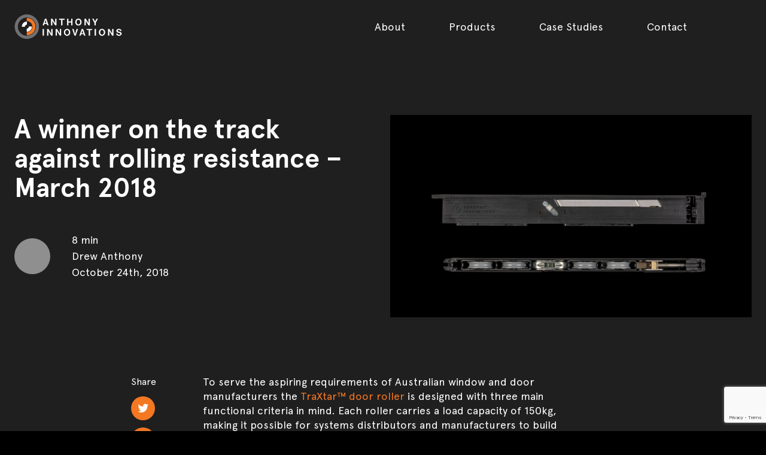

--- FILE ---
content_type: text/html; charset=UTF-8
request_url: https://anthonyinnovations.com/blog/a-winner-on-the-track-against-rolling-resistance-march-2018/
body_size: 18969
content:
<!DOCTYPE html>
<html lang="en-US">
<head>
    <meta charset="utf-8">
<script type="text/javascript">
/* <![CDATA[ */
var gform;gform||(document.addEventListener("gform_main_scripts_loaded",function(){gform.scriptsLoaded=!0}),document.addEventListener("gform/theme/scripts_loaded",function(){gform.themeScriptsLoaded=!0}),window.addEventListener("DOMContentLoaded",function(){gform.domLoaded=!0}),gform={domLoaded:!1,scriptsLoaded:!1,themeScriptsLoaded:!1,isFormEditor:()=>"function"==typeof InitializeEditor,callIfLoaded:function(o){return!(!gform.domLoaded||!gform.scriptsLoaded||!gform.themeScriptsLoaded&&!gform.isFormEditor()||(gform.isFormEditor()&&console.warn("The use of gform.initializeOnLoaded() is deprecated in the form editor context and will be removed in Gravity Forms 3.1."),o(),0))},initializeOnLoaded:function(o){gform.callIfLoaded(o)||(document.addEventListener("gform_main_scripts_loaded",()=>{gform.scriptsLoaded=!0,gform.callIfLoaded(o)}),document.addEventListener("gform/theme/scripts_loaded",()=>{gform.themeScriptsLoaded=!0,gform.callIfLoaded(o)}),window.addEventListener("DOMContentLoaded",()=>{gform.domLoaded=!0,gform.callIfLoaded(o)}))},hooks:{action:{},filter:{}},addAction:function(o,r,e,t){gform.addHook("action",o,r,e,t)},addFilter:function(o,r,e,t){gform.addHook("filter",o,r,e,t)},doAction:function(o){gform.doHook("action",o,arguments)},applyFilters:function(o){return gform.doHook("filter",o,arguments)},removeAction:function(o,r){gform.removeHook("action",o,r)},removeFilter:function(o,r,e){gform.removeHook("filter",o,r,e)},addHook:function(o,r,e,t,n){null==gform.hooks[o][r]&&(gform.hooks[o][r]=[]);var d=gform.hooks[o][r];null==n&&(n=r+"_"+d.length),gform.hooks[o][r].push({tag:n,callable:e,priority:t=null==t?10:t})},doHook:function(r,o,e){var t;if(e=Array.prototype.slice.call(e,1),null!=gform.hooks[r][o]&&((o=gform.hooks[r][o]).sort(function(o,r){return o.priority-r.priority}),o.forEach(function(o){"function"!=typeof(t=o.callable)&&(t=window[t]),"action"==r?t.apply(null,e):e[0]=t.apply(null,e)})),"filter"==r)return e[0]},removeHook:function(o,r,t,n){var e;null!=gform.hooks[o][r]&&(e=(e=gform.hooks[o][r]).filter(function(o,r,e){return!!(null!=n&&n!=o.tag||null!=t&&t!=o.priority)}),gform.hooks[o][r]=e)}});
/* ]]> */
</script>

    <meta http-equiv="X-UA-Compatible" content="IE=edge,chrome=1">
    <meta name="viewport" content="width=device-width, initial-scale=1.0, maximum-scale=1.0, user-scalable=0" />
    <meta name="HandheldFriendly" content="True" />
    <meta name="MobileOptimized" content="320" />
    <meta http-equiv="cleartype" content="on" />
    <link rel="apple-touch-icon" sizes="180x180" href="https://anthonyinnovations.com/wp-content/themes/anthony-innovations/dist/images/favicons/apple-touch-icon.png">
    <link rel="icon" type="image/png" sizes="32x32" href="https://anthonyinnovations.com/wp-content/themes/anthony-innovations/dist/images/favicons/favicon-32x32.png">
    <link rel="icon" type="image/png" sizes="16x16" href="https://anthonyinnovations.com/wp-content/themes/anthony-innovations/dist/images/favicons/favicon-16x16.png">
    <link rel="manifest" href="https://anthonyinnovations.com/wp-content/themes/anthony-innovations/dist/images/favicons/site.webmanifest">
    <link rel="preload" href="https://anthonyinnovations.com/wp-content/themes/anthony-innovations/dist/fonts/apercu-bold.woff" as="font" type="font/woff" crossorigin>
    <link rel="preload" href="https://anthonyinnovations.com/wp-content/themes/anthony-innovations/dist/fonts/apercu-mono.woff" as="font" type="font/woff" crossorigin>
    <link rel="preload" href="https://anthonyinnovations.com/wp-content/themes/anthony-innovations/dist/fonts/apercu-pro.woff" as="font" type="font/woff" crossorigin>
    <link rel="preload" href="https://anthonyinnovations.com/wp-content/uploads/2018/07/ai-logo-home@2x.png" as="image" type="image/png" />
    <link rel="preload" href="https://anthonyinnovations.com/wp-content/themes/anthony-innovations/dist/css/style.min.css" as="style" onload="this.rel='stylesheet'">

                                <link rel="alternate" hreflang="en-US" href="https://anthonyinnovations.com/blog/a-winner-on-the-track-against-rolling-resistance-march-2018/" />
                <link rel="alternate" hreflang="en-AU" href="https://anthonyinnovations.com.au/blog/a-winner-on-the-track-against-rolling-resistance-march-2018/" />
                <link rel="alternate" hreflang="x-default" href="https://anthonyinnovations.com/blog/a-winner-on-the-track-against-rolling-resistance-march-2018/" />
                                <meta name="theme-color" content="#ffffff">
    <meta name='robots' content='index, follow, max-image-preview:large, max-snippet:-1, max-video-preview:-1' />

	<!-- This site is optimized with the Yoast SEO plugin v26.8 - https://yoast.com/product/yoast-seo-wordpress/ -->
	<title>A winner on the track against rolling resistance – March 2018 | Anthony Innovations</title>
	<meta name="description" content="Resistive force testing conducted on TraXtar showed that this roller is twice as efficient as other rollers on the market. Read more here." />
	<link rel="canonical" href="https://anthonyinnovations.com/blog/a-winner-on-the-track-against-rolling-resistance-march-2018/" />
	<meta property="og:locale" content="en_US" />
	<meta property="og:type" content="article" />
	<meta property="og:title" content="A winner on the track against rolling resistance – March 2018 | Anthony Innovations" />
	<meta property="og:description" content="Resistive force testing conducted on TraXtar showed that this roller is twice as efficient as other rollers on the market. Read more here." />
	<meta property="og:url" content="https://anthonyinnovations.com/blog/a-winner-on-the-track-against-rolling-resistance-march-2018/" />
	<meta property="og:site_name" content="Anthony Innovations" />
	<meta property="article:published_time" content="2018-10-24T02:15:37+00:00" />
	<meta property="article:modified_time" content="2025-08-28T01:01:47+00:00" />
	<meta name="author" content="katelorkin" />
	<meta name="twitter:card" content="summary_large_image" />
	<meta name="twitter:label1" content="Written by" />
	<meta name="twitter:data1" content="katelorkin" />
	<script type="application/ld+json" class="yoast-schema-graph">{"@context":"https://schema.org","@graph":[{"@type":"Article","@id":"https://anthonyinnovations.com/blog/a-winner-on-the-track-against-rolling-resistance-march-2018/#article","isPartOf":{"@id":"https://anthonyinnovations.com/blog/a-winner-on-the-track-against-rolling-resistance-march-2018/"},"author":{"@type":"Person","name":"Drew Anthony"},"headline":"A winner on the track against rolling resistance – March 2018","datePublished":"2018-10-24T02:15:37+00:00","dateModified":"2025-08-28T01:01:47+00:00","mainEntityOfPage":{"@id":"https://anthonyinnovations.com/blog/a-winner-on-the-track-against-rolling-resistance-march-2018/"},"wordCount":9,"commentCount":0,"publisher":{"@id":"https://anthonyinnovations.com/#organization"},"inLanguage":"en-US","potentialAction":[{"@type":"CommentAction","name":"Comment","target":["https://anthonyinnovations.com/blog/a-winner-on-the-track-against-rolling-resistance-march-2018/#respond"]}],"image":{"@type":"ImageObject","url":"https://anthonyinnovations.com/wp-content/uploads/2018/10/TRAXTAR_2.6-NB-800x800.png","contentUrl":"https://anthonyinnovations.com/wp-content/uploads/2018/10/TRAXTAR_2.6-NB-800x800.png"}},{"@type":"WebPage","@id":"https://anthonyinnovations.com/blog/a-winner-on-the-track-against-rolling-resistance-march-2018/","url":"https://anthonyinnovations.com/blog/a-winner-on-the-track-against-rolling-resistance-march-2018/","name":"A winner on the track against rolling resistance – March 2018 | Anthony Innovations","isPartOf":{"@id":"https://anthonyinnovations.com/#website"},"datePublished":"2018-10-24T02:15:37+00:00","dateModified":"2025-08-28T01:01:47+00:00","description":"Resistive force testing conducted on TraXtar showed that this roller is twice as efficient as other rollers on the market. Read more here.","inLanguage":"en-US","potentialAction":[{"@type":"ReadAction","target":["https://anthonyinnovations.com/blog/a-winner-on-the-track-against-rolling-resistance-march-2018/"]}]},{"@type":"WebSite","@id":"https://anthonyinnovations.com/#website","url":"https://anthonyinnovations.com/","name":"Anthony Innovations","description":"Moving doors and windows forward","publisher":{"@id":"https://anthonyinnovations.com/#organization"},"potentialAction":[{"@type":"SearchAction","target":{"@type":"EntryPoint","urlTemplate":"https://anthonyinnovations.com/?s={search_term_string}"},"query-input":{"@type":"PropertyValueSpecification","valueRequired":true,"valueName":"search_term_string"}}],"inLanguage":"en-US"}]}</script>
	<!-- / Yoast SEO plugin. -->


<link rel='dns-prefetch' href='//www.google.com' />
<link rel="alternate" title="oEmbed (JSON)" type="application/json+oembed" href="https://anthonyinnovations.com/wp-json/oembed/1.0/embed?url=https%3A%2F%2Fanthonyinnovations.com%2Fblog%2Fa-winner-on-the-track-against-rolling-resistance-march-2018%2F" />
<link rel="alternate" title="oEmbed (XML)" type="text/xml+oembed" href="https://anthonyinnovations.com/wp-json/oembed/1.0/embed?url=https%3A%2F%2Fanthonyinnovations.com%2Fblog%2Fa-winner-on-the-track-against-rolling-resistance-march-2018%2F&#038;format=xml" />
<style id='wp-img-auto-sizes-contain-inline-css' type='text/css'>
img:is([sizes=auto i],[sizes^="auto," i]){contain-intrinsic-size:3000px 1500px}
/*# sourceURL=wp-img-auto-sizes-contain-inline-css */
</style>
<style id='classic-theme-styles-inline-css' type='text/css'>
/*! This file is auto-generated */
.wp-block-button__link{color:#fff;background-color:#32373c;border-radius:9999px;box-shadow:none;text-decoration:none;padding:calc(.667em + 2px) calc(1.333em + 2px);font-size:1.125em}.wp-block-file__button{background:#32373c;color:#fff;text-decoration:none}
/*# sourceURL=/wp-includes/css/classic-themes.min.css */
</style>
<link rel='stylesheet' id='sod_base_style-css' href='https://anthonyinnovations.com/wp-content/themes/anthony-innovations/dist/css/style.min.css?v=5&#038;ver=6.9' type='text/css' media='all' />
<script type="text/javascript" src="https://anthonyinnovations.com/wp-includes/js/jquery/jquery.min.js?ver=3.7.1" id="jquery-core-js"></script>
<script type="text/javascript" src="https://anthonyinnovations.com/wp-includes/js/jquery/jquery-migrate.min.js?ver=3.4.1" id="jquery-migrate-js"></script>
<link rel="https://api.w.org/" href="https://anthonyinnovations.com/wp-json/" /><link rel="alternate" title="JSON" type="application/json" href="https://anthonyinnovations.com/wp-json/wp/v2/posts/902" /><meta name="google-site-verification" content="j7TrfE9Scsy-bFWPdLya1dFHayMgOBxFIEB8SyLbxIM" />
<meta name="facebook-domain-verification" content="ivimjmhd9nrq3laqqgne59doqqee9y" />

<!-- Google Tag Manager -->
<script>(function(w,d,s,l,i){w[l]=w[l]||[];w[l].push({'gtm.start':
new Date().getTime(),event:'gtm.js'});var f=d.getElementsByTagName(s)[0],
j=d.createElement(s),dl=l!='dataLayer'?'&l='+l:'';j.async=true;j.src=
'https://www.googletagmanager.com/gtm.js?id='+i+dl;f.parentNode.insertBefore(j,f);
})(window,document,'script','dataLayer','GTM-55FGD6S');</script>
<!-- End Google Tag Manager -->

<!-- Facebook Pixel Code -->
<script>
 !function(f,b,e,v,n,t,s)
 {if(f.fbq)return;n=f.fbq=function(){n.callMethod?
 n.callMethod.apply(n,arguments):n.queue.push(arguments)};
 if(!f._fbq)f._fbq=n;n.push=n;n.loaded=!0;n.version='2.0';
 n.queue=[];t=b.createElement(e);t.async=!0;
 t.src=v;s=b.getElementsByTagName(e)[0];
 s.parentNode.insertBefore(t,s)}(window, document,'script',
 'https://connect.facebook.net/en_US/fbevents.js');
 fbq('init', '884227729464173');
 fbq('track', 'PageView');
</script>
<noscript><img height="1" width="1" style="display:none"
 src="https://www.facebook.com/tr?id=884227729464173&ev=PageView&noscript=1"
/></noscript>
<!-- End Facebook Pixel Code -->

<link rel="preload" href="https://anthonyinnovations.com/wp-content/uploads/2018/10/TRAXTAR_2.6-NB-850x560.png" as="image" /><style id='global-styles-inline-css' type='text/css'>
:root{--wp--preset--aspect-ratio--square: 1;--wp--preset--aspect-ratio--4-3: 4/3;--wp--preset--aspect-ratio--3-4: 3/4;--wp--preset--aspect-ratio--3-2: 3/2;--wp--preset--aspect-ratio--2-3: 2/3;--wp--preset--aspect-ratio--16-9: 16/9;--wp--preset--aspect-ratio--9-16: 9/16;--wp--preset--color--black: #000000;--wp--preset--color--cyan-bluish-gray: #abb8c3;--wp--preset--color--white: #ffffff;--wp--preset--color--pale-pink: #f78da7;--wp--preset--color--vivid-red: #cf2e2e;--wp--preset--color--luminous-vivid-orange: #ff6900;--wp--preset--color--luminous-vivid-amber: #fcb900;--wp--preset--color--light-green-cyan: #7bdcb5;--wp--preset--color--vivid-green-cyan: #00d084;--wp--preset--color--pale-cyan-blue: #8ed1fc;--wp--preset--color--vivid-cyan-blue: #0693e3;--wp--preset--color--vivid-purple: #9b51e0;--wp--preset--gradient--vivid-cyan-blue-to-vivid-purple: linear-gradient(135deg,rgb(6,147,227) 0%,rgb(155,81,224) 100%);--wp--preset--gradient--light-green-cyan-to-vivid-green-cyan: linear-gradient(135deg,rgb(122,220,180) 0%,rgb(0,208,130) 100%);--wp--preset--gradient--luminous-vivid-amber-to-luminous-vivid-orange: linear-gradient(135deg,rgb(252,185,0) 0%,rgb(255,105,0) 100%);--wp--preset--gradient--luminous-vivid-orange-to-vivid-red: linear-gradient(135deg,rgb(255,105,0) 0%,rgb(207,46,46) 100%);--wp--preset--gradient--very-light-gray-to-cyan-bluish-gray: linear-gradient(135deg,rgb(238,238,238) 0%,rgb(169,184,195) 100%);--wp--preset--gradient--cool-to-warm-spectrum: linear-gradient(135deg,rgb(74,234,220) 0%,rgb(151,120,209) 20%,rgb(207,42,186) 40%,rgb(238,44,130) 60%,rgb(251,105,98) 80%,rgb(254,248,76) 100%);--wp--preset--gradient--blush-light-purple: linear-gradient(135deg,rgb(255,206,236) 0%,rgb(152,150,240) 100%);--wp--preset--gradient--blush-bordeaux: linear-gradient(135deg,rgb(254,205,165) 0%,rgb(254,45,45) 50%,rgb(107,0,62) 100%);--wp--preset--gradient--luminous-dusk: linear-gradient(135deg,rgb(255,203,112) 0%,rgb(199,81,192) 50%,rgb(65,88,208) 100%);--wp--preset--gradient--pale-ocean: linear-gradient(135deg,rgb(255,245,203) 0%,rgb(182,227,212) 50%,rgb(51,167,181) 100%);--wp--preset--gradient--electric-grass: linear-gradient(135deg,rgb(202,248,128) 0%,rgb(113,206,126) 100%);--wp--preset--gradient--midnight: linear-gradient(135deg,rgb(2,3,129) 0%,rgb(40,116,252) 100%);--wp--preset--font-size--small: 13px;--wp--preset--font-size--medium: 20px;--wp--preset--font-size--large: 36px;--wp--preset--font-size--x-large: 42px;--wp--preset--spacing--20: 0.44rem;--wp--preset--spacing--30: 0.67rem;--wp--preset--spacing--40: 1rem;--wp--preset--spacing--50: 1.5rem;--wp--preset--spacing--60: 2.25rem;--wp--preset--spacing--70: 3.38rem;--wp--preset--spacing--80: 5.06rem;--wp--preset--shadow--natural: 6px 6px 9px rgba(0, 0, 0, 0.2);--wp--preset--shadow--deep: 12px 12px 50px rgba(0, 0, 0, 0.4);--wp--preset--shadow--sharp: 6px 6px 0px rgba(0, 0, 0, 0.2);--wp--preset--shadow--outlined: 6px 6px 0px -3px rgb(255, 255, 255), 6px 6px rgb(0, 0, 0);--wp--preset--shadow--crisp: 6px 6px 0px rgb(0, 0, 0);}:where(.is-layout-flex){gap: 0.5em;}:where(.is-layout-grid){gap: 0.5em;}body .is-layout-flex{display: flex;}.is-layout-flex{flex-wrap: wrap;align-items: center;}.is-layout-flex > :is(*, div){margin: 0;}body .is-layout-grid{display: grid;}.is-layout-grid > :is(*, div){margin: 0;}:where(.wp-block-columns.is-layout-flex){gap: 2em;}:where(.wp-block-columns.is-layout-grid){gap: 2em;}:where(.wp-block-post-template.is-layout-flex){gap: 1.25em;}:where(.wp-block-post-template.is-layout-grid){gap: 1.25em;}.has-black-color{color: var(--wp--preset--color--black) !important;}.has-cyan-bluish-gray-color{color: var(--wp--preset--color--cyan-bluish-gray) !important;}.has-white-color{color: var(--wp--preset--color--white) !important;}.has-pale-pink-color{color: var(--wp--preset--color--pale-pink) !important;}.has-vivid-red-color{color: var(--wp--preset--color--vivid-red) !important;}.has-luminous-vivid-orange-color{color: var(--wp--preset--color--luminous-vivid-orange) !important;}.has-luminous-vivid-amber-color{color: var(--wp--preset--color--luminous-vivid-amber) !important;}.has-light-green-cyan-color{color: var(--wp--preset--color--light-green-cyan) !important;}.has-vivid-green-cyan-color{color: var(--wp--preset--color--vivid-green-cyan) !important;}.has-pale-cyan-blue-color{color: var(--wp--preset--color--pale-cyan-blue) !important;}.has-vivid-cyan-blue-color{color: var(--wp--preset--color--vivid-cyan-blue) !important;}.has-vivid-purple-color{color: var(--wp--preset--color--vivid-purple) !important;}.has-black-background-color{background-color: var(--wp--preset--color--black) !important;}.has-cyan-bluish-gray-background-color{background-color: var(--wp--preset--color--cyan-bluish-gray) !important;}.has-white-background-color{background-color: var(--wp--preset--color--white) !important;}.has-pale-pink-background-color{background-color: var(--wp--preset--color--pale-pink) !important;}.has-vivid-red-background-color{background-color: var(--wp--preset--color--vivid-red) !important;}.has-luminous-vivid-orange-background-color{background-color: var(--wp--preset--color--luminous-vivid-orange) !important;}.has-luminous-vivid-amber-background-color{background-color: var(--wp--preset--color--luminous-vivid-amber) !important;}.has-light-green-cyan-background-color{background-color: var(--wp--preset--color--light-green-cyan) !important;}.has-vivid-green-cyan-background-color{background-color: var(--wp--preset--color--vivid-green-cyan) !important;}.has-pale-cyan-blue-background-color{background-color: var(--wp--preset--color--pale-cyan-blue) !important;}.has-vivid-cyan-blue-background-color{background-color: var(--wp--preset--color--vivid-cyan-blue) !important;}.has-vivid-purple-background-color{background-color: var(--wp--preset--color--vivid-purple) !important;}.has-black-border-color{border-color: var(--wp--preset--color--black) !important;}.has-cyan-bluish-gray-border-color{border-color: var(--wp--preset--color--cyan-bluish-gray) !important;}.has-white-border-color{border-color: var(--wp--preset--color--white) !important;}.has-pale-pink-border-color{border-color: var(--wp--preset--color--pale-pink) !important;}.has-vivid-red-border-color{border-color: var(--wp--preset--color--vivid-red) !important;}.has-luminous-vivid-orange-border-color{border-color: var(--wp--preset--color--luminous-vivid-orange) !important;}.has-luminous-vivid-amber-border-color{border-color: var(--wp--preset--color--luminous-vivid-amber) !important;}.has-light-green-cyan-border-color{border-color: var(--wp--preset--color--light-green-cyan) !important;}.has-vivid-green-cyan-border-color{border-color: var(--wp--preset--color--vivid-green-cyan) !important;}.has-pale-cyan-blue-border-color{border-color: var(--wp--preset--color--pale-cyan-blue) !important;}.has-vivid-cyan-blue-border-color{border-color: var(--wp--preset--color--vivid-cyan-blue) !important;}.has-vivid-purple-border-color{border-color: var(--wp--preset--color--vivid-purple) !important;}.has-vivid-cyan-blue-to-vivid-purple-gradient-background{background: var(--wp--preset--gradient--vivid-cyan-blue-to-vivid-purple) !important;}.has-light-green-cyan-to-vivid-green-cyan-gradient-background{background: var(--wp--preset--gradient--light-green-cyan-to-vivid-green-cyan) !important;}.has-luminous-vivid-amber-to-luminous-vivid-orange-gradient-background{background: var(--wp--preset--gradient--luminous-vivid-amber-to-luminous-vivid-orange) !important;}.has-luminous-vivid-orange-to-vivid-red-gradient-background{background: var(--wp--preset--gradient--luminous-vivid-orange-to-vivid-red) !important;}.has-very-light-gray-to-cyan-bluish-gray-gradient-background{background: var(--wp--preset--gradient--very-light-gray-to-cyan-bluish-gray) !important;}.has-cool-to-warm-spectrum-gradient-background{background: var(--wp--preset--gradient--cool-to-warm-spectrum) !important;}.has-blush-light-purple-gradient-background{background: var(--wp--preset--gradient--blush-light-purple) !important;}.has-blush-bordeaux-gradient-background{background: var(--wp--preset--gradient--blush-bordeaux) !important;}.has-luminous-dusk-gradient-background{background: var(--wp--preset--gradient--luminous-dusk) !important;}.has-pale-ocean-gradient-background{background: var(--wp--preset--gradient--pale-ocean) !important;}.has-electric-grass-gradient-background{background: var(--wp--preset--gradient--electric-grass) !important;}.has-midnight-gradient-background{background: var(--wp--preset--gradient--midnight) !important;}.has-small-font-size{font-size: var(--wp--preset--font-size--small) !important;}.has-medium-font-size{font-size: var(--wp--preset--font-size--medium) !important;}.has-large-font-size{font-size: var(--wp--preset--font-size--large) !important;}.has-x-large-font-size{font-size: var(--wp--preset--font-size--x-large) !important;}
/*# sourceURL=global-styles-inline-css */
</style>
<link rel='stylesheet' id='gforms_reset_css-css' href='https://anthonyinnovations.com/wp-content/plugins/gravityforms/legacy/css/formreset.min.css?ver=2.9.25' type='text/css' media='all' />
<link rel='stylesheet' id='gforms_formsmain_css-css' href='https://anthonyinnovations.com/wp-content/plugins/gravityforms/legacy/css/formsmain.min.css?ver=2.9.25' type='text/css' media='all' />
<link rel='stylesheet' id='gforms_ready_class_css-css' href='https://anthonyinnovations.com/wp-content/plugins/gravityforms/legacy/css/readyclass.min.css?ver=2.9.25' type='text/css' media='all' />
<link rel='stylesheet' id='gforms_browsers_css-css' href='https://anthonyinnovations.com/wp-content/plugins/gravityforms/legacy/css/browsers.min.css?ver=2.9.25' type='text/css' media='all' />
</head>
<body class="">

    
<header class="c-desktop-header c-desktop-header--alt" role="banner">
    <div class="o-wrapper o-wrapper--full-width">
        <div class="o-layout">
            <div class="o-layout__item">
                <div class="c-desktop-header__body">

                    <div class="c-navigation-background"></div>

                    <div class="c-desktop-header__item">
                        <div class="c-logo-wrapper">
                            <div class="c-logo-overlay"><a class="c-logo c-logo--alt" href="https://anthonyinnovations.com">
    <img
    class="c-logo__image"
    src="https://anthonyinnovations.com/wp-content/uploads/2018/08/ai-logo@2x.png"
    alt="Anthony Innovations"
    title="Anthony Innovations"
    width="358"
    height="222"
    >
</a>
</div>                    
                            <a class="c-logo c-logo--alt" href="https://anthonyinnovations.com">
    <img
    class="c-logo__image"
    src="https://anthonyinnovations.com/wp-content/uploads/2018/08/ai-logo@2x.png"
    alt="Anthony Innovations"
    title="Anthony Innovations"
    width="358"
    height="222"
    >
</a>
                        </div>
                    </div>

                    <div class="c-desktop-header__item c-desktop-header__item--large">
                        <ul class="c-navigation">
                            <li class="c-navigation__item c-navigation__item--type-custom c-navigation__item--object-custom c-navigation__item--has-children"><a class="c-navigation__link">About</a><ul class="c-sub-navigation"><li class="c-sub-navigation__item c-sub-navigation__item--type-post_type c-sub-navigation__item--object-page"><a href="https://anthonyinnovations.com/about-us/"class="c-sub-navigation__link">About us</a></li>
<li class="c-sub-navigation__item c-sub-navigation__item--type-post_type c-sub-navigation__item--object-page"><a href="https://anthonyinnovations.com/our-history/"class="c-sub-navigation__link">Our history</a></li>
<li class="c-sub-navigation__item c-sub-navigation__item--type-post_type c-sub-navigation__item--object-page current_page_parent"><a href="https://anthonyinnovations.com/blog/"class="c-sub-navigation__link">Blog</a></li>
<li class="c-sub-navigation__item c-sub-navigation__item--type-post_type c-sub-navigation__item--object-page"><a href="https://anthonyinnovations.com/working-globally/"class="c-sub-navigation__link">Working globally</a></li>
<li class="c-sub-navigation__item c-sub-navigation__item--type-post_type c-sub-navigation__item--object-page"><a href="https://anthonyinnovations.com/product-development-manufacturing/"class="c-sub-navigation__link">Product development &#038; manufacturing</a></li>
</ul>
</li>
<li class="c-navigation__item c-navigation__item--type-post_type c-navigation__item--object-page c-navigation__item--has-children"><a href="https://anthonyinnovations.com/products/"class="c-navigation__link">Products</a><ul class="c-sub-navigation"><li class="c-sub-navigation__item c-sub-navigation__item--type-custom c-sub-navigation__item--object-custom"><a href="https://anthonyinnovations.com/category/sliding-door-rollers/"class="c-sub-navigation__link">External Doors</a></li>
<li class="c-sub-navigation__item c-sub-navigation__item--type-custom c-sub-navigation__item--object-custom"><a href="https://anthonyinnovations.com/category/internal-wardrobe-door-rollers/"class="c-sub-navigation__link">Internal Doors &#038; Wardrobes</a></li>
<li class="c-sub-navigation__item c-sub-navigation__item--type-custom c-sub-navigation__item--object-custom"><a href="https://anthonyinnovations.com/category/sliding-window-rollers/"class="c-sub-navigation__link">Windows</a></li>
<li class="c-sub-navigation__item c-sub-navigation__item--type-custom c-sub-navigation__item--object-custom"><a href="https://anthonyinnovations.com/category/security-patio-screen-door-rollers/"class="c-sub-navigation__link">Security Screens</a></li>
</ul>
</li>
                            <li class="c-navigation__item c-navigation__item--type-post_type c-navigation__item--object-page"><a href="https://anthonyinnovations.com/case-studies/"class="c-navigation__link">Case Studies</a></li>
<li class="c-navigation__item c-navigation__item--type-post_type c-navigation__item--object-page"><a href="https://anthonyinnovations.com/contact/"class="c-navigation__link">Contact</a></li>
                        </ul>
                    </div>
                </div>
            </div>
        </div>
    </div>
</header>
<header class="c-mobile-header">
    <div class="c-mobile-header__body">

        <div class="c-mobile-header__logo-wrapper">
            <div class="c-mobile-header__logo-overlay"><a class="c-logo c-logo--alt" href="https://anthonyinnovations.com">
    <img
    class="c-logo__image"
    src="https://anthonyinnovations.com/wp-content/uploads/2018/08/ai-logo@2x.png"
    alt="Anthony Innovations"
    title="Anthony Innovations"
    width="358"
    height="222"
    >
</a>
</div>
            <div class="c-mobile-header__logo-underlay"><a class="c-logo c-logo--alt" href="https://anthonyinnovations.com">
    <img
    class="c-logo__image"
    src="https://anthonyinnovations.com/wp-content/uploads/2018/08/ai-logo@2x.png"
    alt="Anthony Innovations"
    title="Anthony Innovations"
    width="358"
    height="222"
    >
</a>
</div>
        </div>

        <div
    class="hamburger hamburger--squeeze"
    tabindex="0"
    aria-label="Menu"
    role="button"
    aria-controls="navigation"
    aria-expanded="false"
    data-hamburger
>
    <div class="hamburger-box">
        <div class="hamburger-inner"></div>
    </div>
</div>
    </div>
    <nav class="c-mobile-header__nav">

        <ul class="c-navigation">
            <li class="c-navigation__item c-navigation__item--type-custom c-navigation__item--object-custom c-navigation__item--has-children"><a class="c-navigation__link">About us</a><ul class="c-sub-navigation"><li class="c-sub-navigation__item c-sub-navigation__item--type-post_type c-sub-navigation__item--object-page"><a href="https://anthonyinnovations.com/about-us/"class="c-sub-navigation__link">About us</a></li>
<li class="c-sub-navigation__item c-sub-navigation__item--type-post_type c-sub-navigation__item--object-page"><a href="https://anthonyinnovations.com/working-globally/"class="c-sub-navigation__link">Working globally</a></li>
<li class="c-sub-navigation__item c-sub-navigation__item--type-post_type c-sub-navigation__item--object-page current_page_parent"><a href="https://anthonyinnovations.com/blog/"class="c-sub-navigation__link">Blog</a></li>
<li class="c-sub-navigation__item c-sub-navigation__item--type-post_type c-sub-navigation__item--object-page"><a href="https://anthonyinnovations.com/our-history/"class="c-sub-navigation__link">Our history</a></li>
<li class="c-sub-navigation__item c-sub-navigation__item--type-post_type c-sub-navigation__item--object-page"><a href="https://anthonyinnovations.com/product-development-manufacturing/"class="c-sub-navigation__link">Product development &#038; manufacturing</a></li>
</ul>
</li>
<li class="c-navigation__item c-navigation__item--type-post_type c-navigation__item--object-page c-navigation__item--has-children"><a href="https://anthonyinnovations.com/products/"class="c-navigation__link">Products</a><ul class="c-sub-navigation"><li class="c-sub-navigation__item c-sub-navigation__item--type-custom c-sub-navigation__item--object-custom"><a href="https://anthonyinnovations.com/category/sliding-door-rollers/"class="c-sub-navigation__link">External Doors</a></li>
<li class="c-sub-navigation__item c-sub-navigation__item--type-custom c-sub-navigation__item--object-custom"><a href="https://anthonyinnovations.com/category/internal-wardrobe-door-rollers/"class="c-sub-navigation__link">Internal Doors &#038; Wardrobes</a></li>
<li class="c-sub-navigation__item c-sub-navigation__item--type-custom c-sub-navigation__item--object-custom"><a href="https://anthonyinnovations.com/category/sliding-window-rollers/"class="c-sub-navigation__link">Windows</a></li>
<li class="c-sub-navigation__item c-sub-navigation__item--type-custom c-sub-navigation__item--object-custom"><a href="https://anthonyinnovations.com/category/security-patio-screen-door-rollers/"class="c-sub-navigation__link">Security Screens</a></li>
</ul>
</li>
<li class="c-navigation__item c-navigation__item--type-post_type c-navigation__item--object-page"><a href="https://anthonyinnovations.com/case-studies/"class="c-navigation__link">Case Studies</a></li>
<li class="c-navigation__item c-navigation__item--type-post_type c-navigation__item--object-page"><a href="https://anthonyinnovations.com/contact/"class="c-navigation__link">Contact</a></li>
            <div class="c-social-media">

    
    
    
            <a class="c-social-media__link" href="https://www.linkedin.com/company/anthony-innovations/?originalSubdomain=au" target="_blank">
            <i class="icon-linkedin"></i>
        </a>
    
</div>
        </ul>

        <div class="c-mobile-header__nav-footer">
            <a class="c-link c-link--strike" href="#subscribe">
                Subscribe
            </a>
        </div>

    </nav>
</header>
<div class="c-post-intro">
    <div class="o-wrapper">
        <div class="o-layout">
            <div class="o-layout__item u-1/2@desktop">
                                <h1 class="c-post-intro__title">A winner on the track against rolling resistance – March 2018</h1>
                <div class="c-post-intro-author">
                                            <div class="c-post-intro-author__image">
                            <div class="c-lazy-wrapper" style="padding-bottom: 100%">
                                <img class="lazy" data-src="" alt="" title="" />
                            </div>
                        </div>
                                        <div class="c-post-intro-author__info">
                        <div class="c-post-intro-author__read">
                            8 min                        </div>
                         
                        <div>
                            Drew Anthony                        </div>
                                                <div>
                            October 24th, 2018                        </div>
                    </div>
                </div>
            </div>
            <div class="o-layout__item u-1/2@desktop">
                <div class="c-lazy-wrapper">
                    <img class="c-post-intro__image lazy" data-src="https://anthonyinnovations.com/wp-content/uploads/2018/10/TRAXTAR_2.6-NB-850x560.png" alt="TRAXTAR_2.6" title="TRAXTAR_2.6-NB">
                </div>
            </div>
        </div>
    </div>
</div>

    <div class="c-post-content">
        <div class="c-post-content__header">
            <div class="o-wrapper o-wrapper--small">
                <div class="c-post-content__share-icons c-post-intro__share-icons--flat">
                    <div class="c-share-links">
    <div class="c-share-links__label">
        Share
    </div>
    <ul class="c-share-links__items">
        <li>
            <a href="https://twitter.com/share?url=https%3A%2F%2Fanthonyinnovations.com%2Fblog%2Fa-winner-on-the-track-against-rolling-resistance-march-2018%2F"
               target="_blank">
                <i class="icon-twitter"></i>
            </a>
        </li>
        <li>
            <a href="http://www.facebook.com/sharer.php?u=https%3A%2F%2Fanthonyinnovations.com%2Fblog%2Fa-winner-on-the-track-against-rolling-resistance-march-2018%2F"
               target="_blank">
                <i class="icon-facebook"></i>
            </a>
        </li>
        <li>
            <a href="http://www.linkedin.com/shareArticle?mini=true&amp;url=https%3A%2F%2Fanthonyinnovations.com%2Fblog%2Fa-winner-on-the-track-against-rolling-resistance-march-2018%2F" target="_blank">
                <i class="icon-linkedin"></i>
            </a>
        </li>
        <li>
            <a href="mailto:?Subject=A winner on the track against rolling resistance – March 2018&amp;Body=https://anthonyinnovations.com/blog/a-winner-on-the-track-against-rolling-resistance-march-2018/">
                <i class="icon-link"></i>
            </a>
        </li>
    </ul>
</div>
                </div>
                                <div class="c-post-content__content"><div class="o-type--wysiwyg"><p>To serve the aspiring requirements of Australian window and door manufacturers the <a href="https://anthonyinnovations.com/product/traxtar/">TraXtar™ door roller</a> is designed with three main functional criteria in mind. Each roller carries a load capacity of 150kg, making it possible for systems distributors and manufacturers to build panels weighing up to 300kg. It fits within existing rail envelopes, making upgrades easy and can reduce rolling resistance by up to 35%, based on the latest testing data.</p>
<p>“The inspiration for TraXtar™ came from listening to customers’ and partners’ concerns on rolling resistance and load carrying capacity,” said Ben Anthony, Managing Director at the Anthony Innovations head office in Melbourne. “Excessive resistive force in many sliding doors is a common complaint from the market. Door panels are becoming larger, double glazing more prevalent and seals are being applied to larger surface areas. This increases the weight these rollers have to support and brings with it the challenge of increased rolling resistance which was not being adequately satisfied by other rollers in the market until now.”</p>
<p>TraXtar™ was developed in collaboration with some of Anthony Innovations’ major partners including Alspec, Capral, Darley and G James. “We use the world’s leading finite element analysis software to test &amp; refine multiple variants in a virtual environment before physical testing of prototypes begins,” said Mark Lance, Engineering Manager at Anthony Innovations. “Involving our key partners in the specification and evaluation of new designs, and responding to their feedback, is a critical part of our development process. In response to their challenge, TraXtar™ combines exceptionally low operating efforts, high impact strength and extended lifecycle performance.”</p>
<p>Resistive force testing conducted showed that this roller is twice as efficient as other rollers on the market. The result is a roller that improves door and window systems, and gives system manufacturers and architects the confidence to overcome designs and specification limitations imposed by rolling resistance.</p>
<p>Anthony Innovations partners in the US were also valuable in providing insight into the production of TraXtar™ for the Australian market. “In the US we have collaborated with customers, actively making them part of the solution process,” said David King, Export Manager for Anthony Innovations. “This has increased our speed-to-market and we applied the same formula for the development of the TraXtar™.”</p>
<p>Testament to their work in the US, Anthony Innovations were awarded the National Association of Home Builders Global Award for Innovation in January 2018. The award recognises businesses with the most cutting-edge and advanced product offerings based on their innovation, functionality and good design.</p>
<p>The design and engineering team in Australia, has worked closely with the production team at the Anthony Innovations purpose-built manufacturing plant in China. Here they commissioned tooling, assembly equipment and production, which were carried out to the same standard procedures used in Melbourne, including ISO accreditation.</p>
<p>TraXtar™ fits most generic systems but the engineering team will work with customers for specific needs. Contact Anthony Innovations on +61 (0)39460 1166 or TraXtar@anthonygroup.net for orders or to discuss any specific requirements.</p>
</div></div>
                <div class="c-text-section-title-wrapper">
    </div>


            </div>
        </div>
        <div class="c-post-content__body">
                    </div>
                    <div class="c-post-content__footer">
                <div class="o-wrapper o-wrapper--small">
                    <div class="c-author-bio">
    <div class="c-author-bio__image">
            </div>

    <div class="c-author-bio__details">
        <h5 class="c-author-bio__title">
            <a class="c-author-bio__title-link" href="https://anthonyinnovations.com/team-member/drew-anthony/">
                Drew Anthony            </a>
        </h5>

        <h5 class="c-author-bio__subtitle">
                                </h5>

        <div>
                    </div>

        <a class="c-button c-button--color-orange-white" href="https://anthonyinnovations.com/team-member/drew-anthony/">Read articles</a>
    </div>
</div>
                </div>
            </div>
            </div>
    <div class="c-panel--padded c-panel--bg-off-white  c-panel--separator">

    <div class="c-posts-slider" data-same-height="post-tile-inner">
        <div class="o-wrapper">
            <div class="c-posts-slider__header">
                <h4 class="c-posts-slider__title">
                    More articles                </h4>
                <div class="c-posts-slider__link">
                    <a class="c-link c-link c-link--underline" href="/blog/"  >
    Browse all</a>
                </div>
            </div>
        </div>

        <div class="c-posts-slider__carousel-outer o-wrapper">
            <div class="c-posts-slider__carousel"
                data-carousel='{"wrapAround": false, "contain": true, "cellAlign": "left", "dragThreshold": 10, "draggable": true, "prevNextButtons": false, "pageDots": false, "groupCells": true}'>
                                <div class="c-posts-slider__item"
                    data-carousel-slide>
                    <div class="c-post-summary has--rendered has--loaded">
    <a href="https://anthonyinnovations.com/blog/why-sliding-doors-feel-heavy-after-roller-upgrade/" class="c-post-summary__image-wrapper">
                <div
            class="c-post-summary__image lazy"
            data-bg="https://anthonyinnovations.com/wp-content/uploads/2026/01/sliding-door-roller-replacement-800x800.jpg">
        </div>
    </a>
    <div class="c-post-summary__body" data-mh="post-text">
        <div class="c-post-summary__text">
            <span class="c-post-summary__meta">
                January 21st, 2026                 <span>•</span> 10 min            </span>
            <h2 class="c-post-summary__title u-h4">
                <a class="c-post-summary__title-link"
                   href="https://anthonyinnovations.com/blog/why-sliding-doors-feel-heavy-after-roller-upgrade/">
                    Why Your Sliding Door Feels Heavy After a Roller Replacement                </a>
            </h2>
            <div
                class="c-post-summary__content">
                <p>A roller upgrade should improve door movement, not make it worse. When a sliding door feels heavy, it  ...
            </div>
        </div>
        <div class="c-post-summary__action">
            <a class="c-post-summary__link c-link c-link--strike"
               href="https://anthonyinnovations.com/blog/why-sliding-doors-feel-heavy-after-roller-upgrade/">
                Read more
            </a>
        </div>
    </div>
</div>
                </div>
                                <div class="c-posts-slider__item"
                    data-carousel-slide>
                    <div class="c-post-summary has--rendered has--loaded">
    <a href="https://anthonyinnovations.com/blog/quiet-security-screen-roller-benefits/" class="c-post-summary__image-wrapper">
                <div
            class="c-post-summary__image lazy"
            data-bg="https://anthonyinnovations.com/wp-content/uploads/2018/08/KwikFit1-800x800.jpg">
        </div>
    </a>
    <div class="c-post-summary__body" data-mh="post-text">
        <div class="c-post-summary__text">
            <span class="c-post-summary__meta">
                November 28th, 2025                 <span>•</span> 10 min            </span>
            <h2 class="c-post-summary__title u-h4">
                <a class="c-post-summary__title-link"
                   href="https://anthonyinnovations.com/blog/quiet-security-screen-roller-benefits/">
                    Top Benefits of Quiet Rollers for Security Screens                </a>
            </h2>
            <div
                class="c-post-summary__content">
                <p>Discover how quiet rollers enhance the performance of security screens by reducing noise and improving ...
            </div>
        </div>
        <div class="c-post-summary__action">
            <a class="c-post-summary__link c-link c-link--strike"
               href="https://anthonyinnovations.com/blog/quiet-security-screen-roller-benefits/">
                Read more
            </a>
        </div>
    </div>
</div>
                </div>
                                <div class="c-posts-slider__item"
                    data-carousel-slide>
                    <div class="c-post-summary has--rendered has--loaded">
    <a href="https://anthonyinnovations.com/blog/in-house-manufacturing-vs-outsourcing-roller-quality/" class="c-post-summary__image-wrapper">
                <div
            class="c-post-summary__image lazy"
            data-bg="https://anthonyinnovations.com/wp-content/uploads/2020/07/20200423_AI_Products_10_PRINT-800x800.jpg">
        </div>
    </a>
    <div class="c-post-summary__body" data-mh="post-text">
        <div class="c-post-summary__text">
            <span class="c-post-summary__meta">
                September 22nd, 2025                 <span>•</span> 10 min            </span>
            <h2 class="c-post-summary__title u-h4">
                <a class="c-post-summary__title-link"
                   href="https://anthonyinnovations.com/blog/in-house-manufacturing-vs-outsourcing-roller-quality/">
                    In-House Manufacturing vs Outsourced: Why Roller Quality Depends on Control                </a>
            </h2>
            <div
                class="c-post-summary__content">
                <p>Explore the differences between in-house and outsourced roller manufacturing. See why control is the k ...
            </div>
        </div>
        <div class="c-post-summary__action">
            <a class="c-post-summary__link c-link c-link--strike"
               href="https://anthonyinnovations.com/blog/in-house-manufacturing-vs-outsourcing-roller-quality/">
                Read more
            </a>
        </div>
    </div>
</div>
                </div>
                                <div class="c-posts-slider__item"
                    data-carousel-slide>
                    <div class="c-post-summary has--rendered has--loaded">
    <a href="https://anthonyinnovations.com/blog/how-advanced-rollers-prevent-sliding-system-failures/" class="c-post-summary__image-wrapper">
                <div
            class="c-post-summary__image lazy"
            data-bg="https://anthonyinnovations.com/wp-content/uploads/2020/11/img-1-4-800x800.png">
        </div>
    </a>
    <div class="c-post-summary__body" data-mh="post-text">
        <div class="c-post-summary__text">
            <span class="c-post-summary__meta">
                August 28th, 2025                 <span>•</span> 15 min            </span>
            <h2 class="c-post-summary__title u-h4">
                <a class="c-post-summary__title-link"
                   href="https://anthonyinnovations.com/blog/how-advanced-rollers-prevent-sliding-system-failures/">
                    5 Common Sliding System Failures and How Advanced Rollers Prevent Them                </a>
            </h2>
            <div
                class="c-post-summary__content">
                <p>Discover the most common sliding system failures and how advanced rollers provide long lasting solutio ...
            </div>
        </div>
        <div class="c-post-summary__action">
            <a class="c-post-summary__link c-link c-link--strike"
               href="https://anthonyinnovations.com/blog/how-advanced-rollers-prevent-sliding-system-failures/">
                Read more
            </a>
        </div>
    </div>
</div>
                </div>
                                <div class="c-posts-slider__item"
                    data-carousel-slide>
                    <div class="c-post-summary has--rendered has--loaded">
    <a href="https://anthonyinnovations.com/blog/space-saving-applications-of-sliding-doors/" class="c-post-summary__image-wrapper">
                <div
            class="c-post-summary__image lazy"
            data-bg="https://anthonyinnovations.com/wp-content/uploads/2025/08/space-saving-sliding-door-US-800x667.jpg">
        </div>
    </a>
    <div class="c-post-summary__body" data-mh="post-text">
        <div class="c-post-summary__text">
            <span class="c-post-summary__meta">
                August 27th, 2025                 <span>•</span> 10 min            </span>
            <h2 class="c-post-summary__title u-h4">
                <a class="c-post-summary__title-link"
                   href="https://anthonyinnovations.com/blog/space-saving-applications-of-sliding-doors/">
                    Space-Saving Applications Of Sliding Doors                </a>
            </h2>
            <div
                class="c-post-summary__content">
                <p>Sliding doors save valuable floor space, making them perfect for apartments, offices, and open-plan la ...
            </div>
        </div>
        <div class="c-post-summary__action">
            <a class="c-post-summary__link c-link c-link--strike"
               href="https://anthonyinnovations.com/blog/space-saving-applications-of-sliding-doors/">
                Read more
            </a>
        </div>
    </div>
</div>
                </div>
                                <div class="c-posts-slider__item"
                    data-carousel-slide>
                    <div class="c-post-summary has--rendered has--loaded">
    <a href="https://anthonyinnovations.com/blog/energy-saving-benefits-of-external-sliding-doors/" class="c-post-summary__image-wrapper">
                <div
            class="c-post-summary__image lazy"
            data-bg="https://anthonyinnovations.com/wp-content/uploads/2025/08/energy-savving-sliding-door-800x667.jpg">
        </div>
    </a>
    <div class="c-post-summary__body" data-mh="post-text">
        <div class="c-post-summary__text">
            <span class="c-post-summary__meta">
                August 6th, 2025                 <span>•</span> 10 min            </span>
            <h2 class="c-post-summary__title u-h4">
                <a class="c-post-summary__title-link"
                   href="https://anthonyinnovations.com/blog/energy-saving-benefits-of-external-sliding-doors/">
                    Energy saving benefits of external sliding doors                </a>
            </h2>
            <div
                class="c-post-summary__content">
                <p>Sliding doors offer excellent thermal performance, helping you save on energy while maintaining a brig ...
            </div>
        </div>
        <div class="c-post-summary__action">
            <a class="c-post-summary__link c-link c-link--strike"
               href="https://anthonyinnovations.com/blog/energy-saving-benefits-of-external-sliding-doors/">
                Read more
            </a>
        </div>
    </div>
</div>
                </div>
                                <div class="c-posts-slider__item"
                    data-carousel-slide>
                    <div class="c-post-summary has--rendered has--loaded">
    <a href="https://anthonyinnovations.com/blog/understanding-the-installation-of-sliding-door-wheels/" class="c-post-summary__image-wrapper">
                <div
            class="c-post-summary__image lazy"
            data-bg="https://anthonyinnovations.com/wp-content/uploads/2018/08/SS7100_STEEL_1-800x800.png">
        </div>
    </a>
    <div class="c-post-summary__body" data-mh="post-text">
        <div class="c-post-summary__text">
            <span class="c-post-summary__meta">
                July 21st, 2025                 <span>•</span> 10 min            </span>
            <h2 class="c-post-summary__title u-h4">
                <a class="c-post-summary__title-link"
                   href="https://anthonyinnovations.com/blog/understanding-the-installation-of-sliding-door-wheels/">
                    Understanding the Installation of Sliding Door Wheels                </a>
            </h2>
            <div
                class="c-post-summary__content">
                <p>Get expert-backed tips on sliding door wheel installation, from alignment to load support, to ensure s ...
            </div>
        </div>
        <div class="c-post-summary__action">
            <a class="c-post-summary__link c-link c-link--strike"
               href="https://anthonyinnovations.com/blog/understanding-the-installation-of-sliding-door-wheels/">
                Read more
            </a>
        </div>
    </div>
</div>
                </div>
                                <div class="c-posts-slider__item"
                    data-carousel-slide>
                    <div class="c-post-summary has--rendered has--loaded">
    <a href="https://anthonyinnovations.com/blog/benefits-of-custom-window-rollers/" class="c-post-summary__image-wrapper">
                <div
            class="c-post-summary__image lazy"
            data-bg="https://anthonyinnovations.com/wp-content/uploads/2025/06/window-roller-800x667.jpg">
        </div>
    </a>
    <div class="c-post-summary__body" data-mh="post-text">
        <div class="c-post-summary__text">
            <span class="c-post-summary__meta">
                June 26th, 2025                 <span>•</span> 10            </span>
            <h2 class="c-post-summary__title u-h4">
                <a class="c-post-summary__title-link"
                   href="https://anthonyinnovations.com/blog/benefits-of-custom-window-rollers/">
                    Benefits of Custom Window Rollers                </a>
            </h2>
            <div
                class="c-post-summary__content">
                <p>Discover the advantages of custom window rollers, from smoother operation and improved durability to t ...
            </div>
        </div>
        <div class="c-post-summary__action">
            <a class="c-post-summary__link c-link c-link--strike"
               href="https://anthonyinnovations.com/blog/benefits-of-custom-window-rollers/">
                Read more
            </a>
        </div>
    </div>
</div>
                </div>
                                <div class="c-posts-slider__item"
                    data-carousel-slide>
                    <div class="c-post-summary has--rendered has--loaded">
    <a href="https://anthonyinnovations.com/blog/tips-for-adjusting-rollers-on-glass-door/" class="c-post-summary__image-wrapper">
                <div
            class="c-post-summary__image lazy"
            data-bg="https://anthonyinnovations.com/wp-content/uploads/2025/06/shutterstock_1287606772-800x751.jpg">
        </div>
    </a>
    <div class="c-post-summary__body" data-mh="post-text">
        <div class="c-post-summary__text">
            <span class="c-post-summary__meta">
                June 26th, 2025                 <span>•</span> 10            </span>
            <h2 class="c-post-summary__title u-h4">
                <a class="c-post-summary__title-link"
                   href="https://anthonyinnovations.com/blog/tips-for-adjusting-rollers-on-glass-door/">
                    Tips for Adjusting Rollers on Glass Door                </a>
            </h2>
            <div
                class="c-post-summary__content">
                <p>If your glass door is sticking, scraping or hard to slide, it might be time to adjust the rollers. Thi ...
            </div>
        </div>
        <div class="c-post-summary__action">
            <a class="c-post-summary__link c-link c-link--strike"
               href="https://anthonyinnovations.com/blog/tips-for-adjusting-rollers-on-glass-door/">
                Read more
            </a>
        </div>
    </div>
</div>
                </div>
                                <div class="c-posts-slider__item"
                    data-carousel-slide>
                    <div class="c-post-summary has--rendered has--loaded">
    <a href="https://anthonyinnovations.com/blog/tips-to-replace-flyscreen-door-rollers/" class="c-post-summary__image-wrapper">
                <div
            class="c-post-summary__image lazy"
            data-bg="https://anthonyinnovations.com/wp-content/uploads/2018/08/KwikFit3-800x800.jpg">
        </div>
    </a>
    <div class="c-post-summary__body" data-mh="post-text">
        <div class="c-post-summary__text">
            <span class="c-post-summary__meta">
                June 26th, 2025                 <span>•</span> 10            </span>
            <h2 class="c-post-summary__title u-h4">
                <a class="c-post-summary__title-link"
                   href="https://anthonyinnovations.com/blog/tips-to-replace-flyscreen-door-rollers/">
                    Tips to Replace Flyscreen Door Rollers                </a>
            </h2>
            <div
                class="c-post-summary__content">
                <p>Replacing flyscreen door rollers can restore smooth movement and extend door life. Follow these top ti ...
            </div>
        </div>
        <div class="c-post-summary__action">
            <a class="c-post-summary__link c-link c-link--strike"
               href="https://anthonyinnovations.com/blog/tips-to-replace-flyscreen-door-rollers/">
                Read more
            </a>
        </div>
    </div>
</div>
                </div>
                                <div class="c-posts-slider__item"
                    data-carousel-slide>
                    <div class="c-post-summary has--rendered has--loaded">
    <a href="https://anthonyinnovations.com/blog/types-of-security-screen-door-rollers/" class="c-post-summary__image-wrapper">
                <div
            class="c-post-summary__image lazy"
            data-bg="https://anthonyinnovations.com/wp-content/uploads/2018/08/KwikFit3-800x800.jpg">
        </div>
    </a>
    <div class="c-post-summary__body" data-mh="post-text">
        <div class="c-post-summary__text">
            <span class="c-post-summary__meta">
                June 25th, 2025                 <span>•</span> 10            </span>
            <h2 class="c-post-summary__title u-h4">
                <a class="c-post-summary__title-link"
                   href="https://anthonyinnovations.com/blog/types-of-security-screen-door-rollers/">
                    Different Types of Security Screen Door Rollers                </a>
            </h2>
            <div
                class="c-post-summary__content">
                <p>Explore the various types of security screen door rollers and how they affect door performance. Learn  ...
            </div>
        </div>
        <div class="c-post-summary__action">
            <a class="c-post-summary__link c-link c-link--strike"
               href="https://anthonyinnovations.com/blog/types-of-security-screen-door-rollers/">
                Read more
            </a>
        </div>
    </div>
</div>
                </div>
                                <div class="c-posts-slider__item"
                    data-carousel-slide>
                    <div class="c-post-summary has--rendered has--loaded">
    <a href="https://anthonyinnovations.com/blog/how-to-choose-right-sliding-door-track-system/" class="c-post-summary__image-wrapper">
                <div
            class="c-post-summary__image lazy"
            data-bg="https://anthonyinnovations.com/wp-content/uploads/2025/06/Sliding-Door-Track-System-800x668.jpg">
        </div>
    </a>
    <div class="c-post-summary__body" data-mh="post-text">
        <div class="c-post-summary__text">
            <span class="c-post-summary__meta">
                June 25th, 2025                 <span>•</span> 10            </span>
            <h2 class="c-post-summary__title u-h4">
                <a class="c-post-summary__title-link"
                   href="https://anthonyinnovations.com/blog/how-to-choose-right-sliding-door-track-system/">
                    How to Choose Right Sliding Door Track System                </a>
            </h2>
            <div
                class="c-post-summary__content">
                <p>Discover the key factors to consider when selecting a sliding door track system. Ensure smooth operati ...
            </div>
        </div>
        <div class="c-post-summary__action">
            <a class="c-post-summary__link c-link c-link--strike"
               href="https://anthonyinnovations.com/blog/how-to-choose-right-sliding-door-track-system/">
                Read more
            </a>
        </div>
    </div>
</div>
                </div>
                                <div class="c-posts-slider__item"
                    data-carousel-slide>
                    <div class="c-post-summary has--rendered has--loaded">
    <a href="https://anthonyinnovations.com/blog/how-to-identify-the-best-door-roller-for-your-sliding-glass-door/" class="c-post-summary__image-wrapper">
                <div
            class="c-post-summary__image lazy"
            data-bg="https://anthonyinnovations.com/wp-content/uploads/2025/05/shutterstock_2169333063-1-800x665.jpg">
        </div>
    </a>
    <div class="c-post-summary__body" data-mh="post-text">
        <div class="c-post-summary__text">
            <span class="c-post-summary__meta">
                May 29th, 2025                 <span>•</span> 10            </span>
            <h2 class="c-post-summary__title u-h4">
                <a class="c-post-summary__title-link"
                   href="https://anthonyinnovations.com/blog/how-to-identify-the-best-door-roller-for-your-sliding-glass-door/">
                    How to Identify the Best Door Roller for Your Sliding Glass Door                </a>
            </h2>
            <div
                class="c-post-summary__content">
                <p>Not all rollers are created equal—choose one that matches your door’s weight and track. Our guide  ...
            </div>
        </div>
        <div class="c-post-summary__action">
            <a class="c-post-summary__link c-link c-link--strike"
               href="https://anthonyinnovations.com/blog/how-to-identify-the-best-door-roller-for-your-sliding-glass-door/">
                Read more
            </a>
        </div>
    </div>
</div>
                </div>
                                <div class="c-posts-slider__item"
                    data-carousel-slide>
                    <div class="c-post-summary has--rendered has--loaded">
    <a href="https://anthonyinnovations.com/blog/benefits-of-different-sliding-doors/" class="c-post-summary__image-wrapper">
                <div
            class="c-post-summary__image lazy"
            data-bg="https://anthonyinnovations.com/wp-content/uploads/2020/06/sliding-door-to-outside-800x567.jpg">
        </div>
    </a>
    <div class="c-post-summary__body" data-mh="post-text">
        <div class="c-post-summary__text">
            <span class="c-post-summary__meta">
                July 8th, 2024                 <span>•</span> 10 min            </span>
            <h2 class="c-post-summary__title u-h4">
                <a class="c-post-summary__title-link"
                   href="https://anthonyinnovations.com/blog/benefits-of-different-sliding-doors/">
                    Open Up Your Home: The Benefits of Different Sliding Doors                </a>
            </h2>
            <div
                class="c-post-summary__content">
                <p>Are you considering your own sliding door installation? Safety should be your top priority, and we've  ...
            </div>
        </div>
        <div class="c-post-summary__action">
            <a class="c-post-summary__link c-link c-link--strike"
               href="https://anthonyinnovations.com/blog/benefits-of-different-sliding-doors/">
                Read more
            </a>
        </div>
    </div>
</div>
                </div>
                                <div class="c-posts-slider__item"
                    data-carousel-slide>
                    <div class="c-post-summary has--rendered has--loaded">
    <a href="https://anthonyinnovations.com/blog/professional-repair-for-your-sliding-glass-door/" class="c-post-summary__image-wrapper">
                <div
            class="c-post-summary__image lazy"
            data-bg="https://anthonyinnovations.com/wp-content/uploads/2024/07/door-repair-800x800.jpg">
        </div>
    </a>
    <div class="c-post-summary__body" data-mh="post-text">
        <div class="c-post-summary__text">
            <span class="c-post-summary__meta">
                July 4th, 2024                 <span>•</span> 10 minutes            </span>
            <h2 class="c-post-summary__title u-h4">
                <a class="c-post-summary__title-link"
                   href="https://anthonyinnovations.com/blog/professional-repair-for-your-sliding-glass-door/">
                    Signs You Need Professional Repair For Your Sliding Glass Door                </a>
            </h2>
            <div
                class="c-post-summary__content">
                <p>Learn the key signs to see if your sliding glass door repair needs professional help. Get expert help  ...
            </div>
        </div>
        <div class="c-post-summary__action">
            <a class="c-post-summary__link c-link c-link--strike"
               href="https://anthonyinnovations.com/blog/professional-repair-for-your-sliding-glass-door/">
                Read more
            </a>
        </div>
    </div>
</div>
                </div>
                                <div class="c-posts-slider__item"
                    data-carousel-slide>
                    <div class="c-post-summary has--rendered has--loaded">
    <a href="https://anthonyinnovations.com/blog/eco-conscious-manufacturing-the-role-of-sustainable-practices-in-door-and-window-industries/" class="c-post-summary__image-wrapper">
                <div
            class="c-post-summary__image lazy"
            data-bg="https://anthonyinnovations.com/wp-content/uploads/2024/01/eco-consicious-manufacturing-800x599.jpg">
        </div>
    </a>
    <div class="c-post-summary__body" data-mh="post-text">
        <div class="c-post-summary__text">
            <span class="c-post-summary__meta">
                January 30th, 2024                 <span>•</span> 10 minutes             </span>
            <h2 class="c-post-summary__title u-h4">
                <a class="c-post-summary__title-link"
                   href="https://anthonyinnovations.com/blog/eco-conscious-manufacturing-the-role-of-sustainable-practices-in-door-and-window-industries/">
                    Eco-conscious Manufacturing: The Role of Sustainable Practices in Door and Window Industries                </a>
            </h2>
            <div
                class="c-post-summary__content">
                <p>Discover the profound impact of eco-conscious manufacturing in the door and window industries, spotlig ...
            </div>
        </div>
        <div class="c-post-summary__action">
            <a class="c-post-summary__link c-link c-link--strike"
               href="https://anthonyinnovations.com/blog/eco-conscious-manufacturing-the-role-of-sustainable-practices-in-door-and-window-industries/">
                Read more
            </a>
        </div>
    </div>
</div>
                </div>
                                <div class="c-posts-slider__item"
                    data-carousel-slide>
                    <div class="c-post-summary has--rendered has--loaded">
    <a href="https://anthonyinnovations.com/blog/the-evolution-of-door-and-window-hardware/" class="c-post-summary__image-wrapper">
                <div
            class="c-post-summary__image lazy"
            data-bg="https://anthonyinnovations.com/wp-content/uploads/2024/01/Make-a-statement.jpg">
        </div>
    </a>
    <div class="c-post-summary__body" data-mh="post-text">
        <div class="c-post-summary__text">
            <span class="c-post-summary__meta">
                January 30th, 2024                 <span>•</span> 10 minutes             </span>
            <h2 class="c-post-summary__title u-h4">
                <a class="c-post-summary__title-link"
                   href="https://anthonyinnovations.com/blog/the-evolution-of-door-and-window-hardware/">
                    The Evolution of Door and Window Hardware                </a>
            </h2>
            <div
                class="c-post-summary__content">
                <p>Explore the transformation of door and window hardware through time, with a spotlight on Anthony Innov ...
            </div>
        </div>
        <div class="c-post-summary__action">
            <a class="c-post-summary__link c-link c-link--strike"
               href="https://anthonyinnovations.com/blog/the-evolution-of-door-and-window-hardware/">
                Read more
            </a>
        </div>
    </div>
</div>
                </div>
                                <div class="c-posts-slider__item"
                    data-carousel-slide>
                    <div class="c-post-summary has--rendered has--loaded">
    <a href="https://anthonyinnovations.com/blog/designing-with-light-how-sliding-doors-transform-interior-spaces/" class="c-post-summary__image-wrapper">
                <div
            class="c-post-summary__image lazy"
            data-bg="https://anthonyinnovations.com/wp-content/uploads/2024/01/QUADZilla-door-roller.jpg">
        </div>
    </a>
    <div class="c-post-summary__body" data-mh="post-text">
        <div class="c-post-summary__text">
            <span class="c-post-summary__meta">
                January 30th, 2024                 <span>•</span> 10 minutes            </span>
            <h2 class="c-post-summary__title u-h4">
                <a class="c-post-summary__title-link"
                   href="https://anthonyinnovations.com/blog/designing-with-light-how-sliding-doors-transform-interior-spaces/">
                    Designing with Light: How Sliding Doors Transform Interior Spaces                </a>
            </h2>
            <div
                class="c-post-summary__content">
                <p>Illuminate your spaces with Anthony Innovations' sliding doors. Learn how they invite natural light in ...
            </div>
        </div>
        <div class="c-post-summary__action">
            <a class="c-post-summary__link c-link c-link--strike"
               href="https://anthonyinnovations.com/blog/designing-with-light-how-sliding-doors-transform-interior-spaces/">
                Read more
            </a>
        </div>
    </div>
</div>
                </div>
                                <div class="c-posts-slider__item"
                    data-carousel-slide>
                    <div class="c-post-summary has--rendered has--loaded">
    <a href="https://anthonyinnovations.com/blog/unlocking-commercial-potential-advantages-of-sliding-doors-for-businesses/" class="c-post-summary__image-wrapper">
                <div
            class="c-post-summary__image lazy"
            data-bg="https://anthonyinnovations.com/wp-content/uploads/2024/01/sliding-door-design-1.jpg">
        </div>
    </a>
    <div class="c-post-summary__body" data-mh="post-text">
        <div class="c-post-summary__text">
            <span class="c-post-summary__meta">
                January 30th, 2024                 <span>•</span> 10 minutes            </span>
            <h2 class="c-post-summary__title u-h4">
                <a class="c-post-summary__title-link"
                   href="https://anthonyinnovations.com/blog/unlocking-commercial-potential-advantages-of-sliding-doors-for-businesses/">
                    Unlocking Commercial Potential: Advantages of Sliding Doors for Businesses                </a>
            </h2>
            <div
                class="c-post-summary__content">
                <p>Explore how Anthony Innovations' sliding doors can improve commercial spaces, offering superior design ...
            </div>
        </div>
        <div class="c-post-summary__action">
            <a class="c-post-summary__link c-link c-link--strike"
               href="https://anthonyinnovations.com/blog/unlocking-commercial-potential-advantages-of-sliding-doors-for-businesses/">
                Read more
            </a>
        </div>
    </div>
</div>
                </div>
                                <div class="c-posts-slider__item"
                    data-carousel-slide>
                    <div class="c-post-summary has--rendered has--loaded">
    <a href="https://anthonyinnovations.com/blog/transition-from-hexavalent-chromium-to-trivalent-chromium/" class="c-post-summary__image-wrapper">
                <div
            class="c-post-summary__image lazy"
            data-bg="https://anthonyinnovations.com/wp-content/uploads/2023/07/TrivalentMediaRelease_BlogHeaders.jpg">
        </div>
    </a>
    <div class="c-post-summary__body" data-mh="post-text">
        <div class="c-post-summary__text">
            <span class="c-post-summary__meta">
                July 12th, 2023                 <span>•</span> 7 minutes            </span>
            <h2 class="c-post-summary__title u-h4">
                <a class="c-post-summary__title-link"
                   href="https://anthonyinnovations.com/blog/transition-from-hexavalent-chromium-to-trivalent-chromium/">
                    Our Transition From Hexavalent Chromium Plating to Trivalent Chromium                </a>
            </h2>
            <div
                class="c-post-summary__content">
                <p>We're moving forward with metal plating that's more environmentally friendly.</p>
 ...
            </div>
        </div>
        <div class="c-post-summary__action">
            <a class="c-post-summary__link c-link c-link--strike"
               href="https://anthonyinnovations.com/blog/transition-from-hexavalent-chromium-to-trivalent-chromium/">
                Read more
            </a>
        </div>
    </div>
</div>
                </div>
                                <div class="c-posts-slider__item"
                    data-carousel-slide>
                    <div class="c-post-summary has--rendered has--loaded">
    <a href="https://anthonyinnovations.com/blog/guide-to-improving-sliding-door-security/" class="c-post-summary__image-wrapper">
                <div
            class="c-post-summary__image lazy"
            data-bg="https://anthonyinnovations.com/wp-content/uploads/2021/05/security-blog-photo-e1685426939298.jpg">
        </div>
    </a>
    <div class="c-post-summary__body" data-mh="post-text">
        <div class="c-post-summary__text">
            <span class="c-post-summary__meta">
                May 17th, 2021                 <span>•</span> 7 minutes            </span>
            <h2 class="c-post-summary__title u-h4">
                <a class="c-post-summary__title-link"
                   href="https://anthonyinnovations.com/blog/guide-to-improving-sliding-door-security/">
                    Improving Your Sliding Door Security: The Complete Guide                </a>
            </h2>
            <div
                class="c-post-summary__content">
                <p>Here is our complete guide to improving your sliding door security and some steps you can take to achi ...
            </div>
        </div>
        <div class="c-post-summary__action">
            <a class="c-post-summary__link c-link c-link--strike"
               href="https://anthonyinnovations.com/blog/guide-to-improving-sliding-door-security/">
                Read more
            </a>
        </div>
    </div>
</div>
                </div>
                                <div class="c-posts-slider__item"
                    data-carousel-slide>
                    <div class="c-post-summary has--rendered has--loaded">
    <a href="https://anthonyinnovations.com/blog/guide-to-cleaning-glass-sliding-doors/" class="c-post-summary__image-wrapper">
                <div
            class="c-post-summary__image lazy"
            data-bg="https://anthonyinnovations.com/wp-content/uploads/2021/04/test.jpg">
        </div>
    </a>
    <div class="c-post-summary__body" data-mh="post-text">
        <div class="c-post-summary__text">
            <span class="c-post-summary__meta">
                April 30th, 2021                 <span>•</span> 15 minutes            </span>
            <h2 class="c-post-summary__title u-h4">
                <a class="c-post-summary__title-link"
                   href="https://anthonyinnovations.com/blog/guide-to-cleaning-glass-sliding-doors/">
                    Complete Guide To Cleaning Glass Sliding Doors                </a>
            </h2>
            <div
                class="c-post-summary__content">
                <p>Is your sliding door starting to stick or getting too dirty? Then here's a complete guide on how to cl ...
            </div>
        </div>
        <div class="c-post-summary__action">
            <a class="c-post-summary__link c-link c-link--strike"
               href="https://anthonyinnovations.com/blog/guide-to-cleaning-glass-sliding-doors/">
                Read more
            </a>
        </div>
    </div>
</div>
                </div>
                                <div class="c-posts-slider__item"
                    data-carousel-slide>
                    <div class="c-post-summary has--rendered has--loaded">
    <a href="https://anthonyinnovations.com/blog/70-years-of-innovative-motion-devices-and-systems/" class="c-post-summary__image-wrapper">
                <div
            class="c-post-summary__image lazy"
            data-bg="https://anthonyinnovations.com/wp-content/uploads/2018/08/perry_st.jpg">
        </div>
    </a>
    <div class="c-post-summary__body" data-mh="post-text">
        <div class="c-post-summary__text">
            <span class="c-post-summary__meta">
                April 26th, 2021                 <span>•</span> 5 minutes            </span>
            <h2 class="c-post-summary__title u-h4">
                <a class="c-post-summary__title-link"
                   href="https://anthonyinnovations.com/blog/70-years-of-innovative-motion-devices-and-systems/">
                    Celebrating 70 Years of Innovative Motion Devices and Systems                </a>
            </h2>
            <div
                class="c-post-summary__content">
                <p>At Anthony Innovations, we're celebrating 70 years of innovative motion systems and our incredible jou ...
            </div>
        </div>
        <div class="c-post-summary__action">
            <a class="c-post-summary__link c-link c-link--strike"
               href="https://anthonyinnovations.com/blog/70-years-of-innovative-motion-devices-and-systems/">
                Read more
            </a>
        </div>
    </div>
</div>
                </div>
                                <div class="c-posts-slider__item"
                    data-carousel-slide>
                    <div class="c-post-summary has--rendered has--loaded">
    <a href="https://anthonyinnovations.com/blog/5-benefits-of-using-internal-sliding-doors/" class="c-post-summary__image-wrapper">
                <div
            class="c-post-summary__image lazy"
            data-bg="https://anthonyinnovations.com/wp-content/uploads/2021/03/5-reasons-to-use-internal-sliding-doors.jpg">
        </div>
    </a>
    <div class="c-post-summary__body" data-mh="post-text">
        <div class="c-post-summary__text">
            <span class="c-post-summary__meta">
                March 1st, 2021                 <span>•</span> 7 minutes            </span>
            <h2 class="c-post-summary__title u-h4">
                <a class="c-post-summary__title-link"
                   href="https://anthonyinnovations.com/blog/5-benefits-of-using-internal-sliding-doors/">
                    5 Benefits of Using Internal Sliding Doors                </a>
            </h2>
            <div
                class="c-post-summary__content">
                <p>Functional, stylish and beautiful. Find out five of the key benefits of internal sliding doors, and ho ...
            </div>
        </div>
        <div class="c-post-summary__action">
            <a class="c-post-summary__link c-link c-link--strike"
               href="https://anthonyinnovations.com/blog/5-benefits-of-using-internal-sliding-doors/">
                Read more
            </a>
        </div>
    </div>
</div>
                </div>
                                <div class="c-posts-slider__item"
                    data-carousel-slide>
                    <div class="c-post-summary has--rendered has--loaded">
    <a href="https://anthonyinnovations.com/blog/5-key-types-of-interior-and-exterior-sliding-doors/" class="c-post-summary__image-wrapper">
                <div
            class="c-post-summary__image lazy"
            data-bg="https://anthonyinnovations.com/wp-content/uploads/2021/02/bifold-doors-800x560.jpeg">
        </div>
    </a>
    <div class="c-post-summary__body" data-mh="post-text">
        <div class="c-post-summary__text">
            <span class="c-post-summary__meta">
                February 25th, 2021                 <span>•</span> 7 minutes            </span>
            <h2 class="c-post-summary__title u-h4">
                <a class="c-post-summary__title-link"
                   href="https://anthonyinnovations.com/blog/5-key-types-of-interior-and-exterior-sliding-doors/">
                    The 5 Key Types of Interior &#038; Exterior Sliding Doors                </a>
            </h2>
            <div
                class="c-post-summary__content">
                <p>Find out more about the 5 key types of interior and exterior sliding doors, their pros and cons, and w ...
            </div>
        </div>
        <div class="c-post-summary__action">
            <a class="c-post-summary__link c-link c-link--strike"
               href="https://anthonyinnovations.com/blog/5-key-types-of-interior-and-exterior-sliding-doors/">
                Read more
            </a>
        </div>
    </div>
</div>
                </div>
                                <div class="c-posts-slider__item"
                    data-carousel-slide>
                    <div class="c-post-summary has--rendered has--loaded">
    <a href="https://anthonyinnovations.com/blog/kwikfit-soft-closer-australia-by-design/" class="c-post-summary__image-wrapper">
                <div
            class="c-post-summary__image lazy"
            data-bg="https://anthonyinnovations.com/wp-content/uploads/2021/02/KWIKfit-Soft-Closer-Australia-By-Design-800x560.jpg">
        </div>
    </a>
    <div class="c-post-summary__body" data-mh="post-text">
        <div class="c-post-summary__text">
            <span class="c-post-summary__meta">
                February 1st, 2021                 <span>•</span> 4 minutes            </span>
            <h2 class="c-post-summary__title u-h4">
                <a class="c-post-summary__title-link"
                   href="https://anthonyinnovations.com/blog/kwikfit-soft-closer-australia-by-design/">
                    KWIKFit Soft Closer featured on Australia By Design                </a>
            </h2>
            <div
                class="c-post-summary__content">
                <p>Find out more about the features and benefits of the Anthony Innovations KWIKfit Soft Closer, as showc ...
            </div>
        </div>
        <div class="c-post-summary__action">
            <a class="c-post-summary__link c-link c-link--strike"
               href="https://anthonyinnovations.com/blog/kwikfit-soft-closer-australia-by-design/">
                Read more
            </a>
        </div>
    </div>
</div>
                </div>
                                <div class="c-posts-slider__item"
                    data-carousel-slide>
                    <div class="c-post-summary has--rendered has--loaded">
    <a href="https://anthonyinnovations.com/blog/10-renovation-ideas-for-small-houses/" class="c-post-summary__image-wrapper">
                <div
            class="c-post-summary__image lazy"
            data-bg="https://anthonyinnovations.com/wp-content/uploads/2020/06/kitchen-apartment-800x565.jpg">
        </div>
    </a>
    <div class="c-post-summary__body" data-mh="post-text">
        <div class="c-post-summary__text">
            <span class="c-post-summary__meta">
                June 19th, 2020                 <span>•</span> 5 minutes            </span>
            <h2 class="c-post-summary__title u-h4">
                <a class="c-post-summary__title-link"
                   href="https://anthonyinnovations.com/blog/10-renovation-ideas-for-small-houses/">
                    10 Renovation Ideas For Small Houses                </a>
            </h2>
            <div
                class="c-post-summary__content">
                <p>Living in a studio apartment or small house? Finding space for all your belongings can be challenging. ...
            </div>
        </div>
        <div class="c-post-summary__action">
            <a class="c-post-summary__link c-link c-link--strike"
               href="https://anthonyinnovations.com/blog/10-renovation-ideas-for-small-houses/">
                Read more
            </a>
        </div>
    </div>
</div>
                </div>
                                <div class="c-posts-slider__item"
                    data-carousel-slide>
                    <div class="c-post-summary has--rendered has--loaded">
    <a href="https://anthonyinnovations.com/blog/the-best-places-in-your-home-to-install-a-sliding-door/" class="c-post-summary__image-wrapper">
                <div
            class="c-post-summary__image lazy"
            data-bg="https://anthonyinnovations.com/wp-content/uploads/2020/04/sliding-door-location-1-800x800.jpg">
        </div>
    </a>
    <div class="c-post-summary__body" data-mh="post-text">
        <div class="c-post-summary__text">
            <span class="c-post-summary__meta">
                April 27th, 2020                 <span>•</span> 6 minutes            </span>
            <h2 class="c-post-summary__title u-h4">
                <a class="c-post-summary__title-link"
                   href="https://anthonyinnovations.com/blog/the-best-places-in-your-home-to-install-a-sliding-door/">
                    The Best Places In Your Home To Install A Sliding Door                </a>
            </h2>
            <div
                class="c-post-summary__content">
                <p>To fully optimise the use of your sliding doors, knowing where to place them in your house is key to b ...
            </div>
        </div>
        <div class="c-post-summary__action">
            <a class="c-post-summary__link c-link c-link--strike"
               href="https://anthonyinnovations.com/blog/the-best-places-in-your-home-to-install-a-sliding-door/">
                Read more
            </a>
        </div>
    </div>
</div>
                </div>
                                <div class="c-posts-slider__item"
                    data-carousel-slide>
                    <div class="c-post-summary has--rendered has--loaded">
    <a href="https://anthonyinnovations.com/blog/top-5-tips-for-cleaning-sliding-doors/" class="c-post-summary__image-wrapper">
                <div
            class="c-post-summary__image lazy"
            data-bg="https://anthonyinnovations.com/wp-content/uploads/2020/03/clean-sliding-door-toothbrush.jpg">
        </div>
    </a>
    <div class="c-post-summary__body" data-mh="post-text">
        <div class="c-post-summary__text">
            <span class="c-post-summary__meta">
                March 25th, 2020                            </span>
            <h2 class="c-post-summary__title u-h4">
                <a class="c-post-summary__title-link"
                   href="https://anthonyinnovations.com/blog/top-5-tips-for-cleaning-sliding-doors/">
                    Top 5 Tips for Cleaning Sliding Doors                </a>
            </h2>
            <div
                class="c-post-summary__content">
                <p>How many of us can say they have cleaned a sliding door or roller track? If you want to learn how, our ...
            </div>
        </div>
        <div class="c-post-summary__action">
            <a class="c-post-summary__link c-link c-link--strike"
               href="https://anthonyinnovations.com/blog/top-5-tips-for-cleaning-sliding-doors/">
                Read more
            </a>
        </div>
    </div>
</div>
                </div>
                                <div class="c-posts-slider__item"
                    data-carousel-slide>
                    <div class="c-post-summary has--rendered has--loaded">
    <a href="https://anthonyinnovations.com/blog/what-to-look-for-when-choosing-a-sliding-door-design/" class="c-post-summary__image-wrapper">
                <div
            class="c-post-summary__image lazy"
            data-bg="https://anthonyinnovations.com/wp-content/uploads/2020/06/sliding-door-to-outside-800x567.jpg">
        </div>
    </a>
    <div class="c-post-summary__body" data-mh="post-text">
        <div class="c-post-summary__text">
            <span class="c-post-summary__meta">
                March 5th, 2020                            </span>
            <h2 class="c-post-summary__title u-h4">
                <a class="c-post-summary__title-link"
                   href="https://anthonyinnovations.com/blog/what-to-look-for-when-choosing-a-sliding-door-design/">
                    What to look for when choosing a sliding door design                </a>
            </h2>
            <div
                class="c-post-summary__content">
                <p>Gone are the days where doors were an afterthought. Choosing the right door is super important as it c ...
            </div>
        </div>
        <div class="c-post-summary__action">
            <a class="c-post-summary__link c-link c-link--strike"
               href="https://anthonyinnovations.com/blog/what-to-look-for-when-choosing-a-sliding-door-design/">
                Read more
            </a>
        </div>
    </div>
</div>
                </div>
                                <div class="c-posts-slider__item"
                    data-carousel-slide>
                    <div class="c-post-summary has--rendered has--loaded">
    <a href="https://anthonyinnovations.com/blog/top-6-sliding-door-design-ideas/" class="c-post-summary__image-wrapper">
                <div
            class="c-post-summary__image lazy"
            data-bg="https://anthonyinnovations.com/wp-content/uploads/2020/11/open-living-room-with-sliding-door-.jpg">
        </div>
    </a>
    <div class="c-post-summary__body" data-mh="post-text">
        <div class="c-post-summary__text">
            <span class="c-post-summary__meta">
                March 5th, 2020                 <span>•</span> 10 min            </span>
            <h2 class="c-post-summary__title u-h4">
                <a class="c-post-summary__title-link"
                   href="https://anthonyinnovations.com/blog/top-6-sliding-door-design-ideas/">
                    Top 6 Sliding Door Design Ideas                </a>
            </h2>
            <div
                class="c-post-summary__content">
                <p>Recent door trends indicate that homeowners are leaning towards sliding doors. According to a study, t ...
            </div>
        </div>
        <div class="c-post-summary__action">
            <a class="c-post-summary__link c-link c-link--strike"
               href="https://anthonyinnovations.com/blog/top-6-sliding-door-design-ideas/">
                Read more
            </a>
        </div>
    </div>
</div>
                </div>
                                <div class="c-posts-slider__item"
                    data-carousel-slide>
                    <div class="c-post-summary has--rendered has--loaded">
    <a href="https://anthonyinnovations.com/blog/4-modern-sliding-door-designs-for-your-terrace/" class="c-post-summary__image-wrapper">
                <div
            class="c-post-summary__image lazy"
            data-bg="https://anthonyinnovations.com/wp-content/uploads/2020/03/sliding-door-design.jpg">
        </div>
    </a>
    <div class="c-post-summary__body" data-mh="post-text">
        <div class="c-post-summary__text">
            <span class="c-post-summary__meta">
                March 5th, 2020                 <span>•</span> 5 minutes            </span>
            <h2 class="c-post-summary__title u-h4">
                <a class="c-post-summary__title-link"
                   href="https://anthonyinnovations.com/blog/4-modern-sliding-door-designs-for-your-terrace/">
                    4 Modern Sliding Door Designs for Your Terrace                </a>
            </h2>
            <div
                class="c-post-summary__content">
                <p>If you are looking for some exquisite sliding door design ideas, you can read this post to get the lat ...
            </div>
        </div>
        <div class="c-post-summary__action">
            <a class="c-post-summary__link c-link c-link--strike"
               href="https://anthonyinnovations.com/blog/4-modern-sliding-door-designs-for-your-terrace/">
                Read more
            </a>
        </div>
    </div>
</div>
                </div>
                                <div class="c-posts-slider__item"
                    data-carousel-slide>
                    <div class="c-post-summary has--rendered has--loaded">
    <a href="https://anthonyinnovations.com/blog/6-ways-to-add-value-to-your-home/" class="c-post-summary__image-wrapper">
                <div
            class="c-post-summary__image lazy"
            data-bg="https://anthonyinnovations.com/wp-content/uploads/2019/12/renovating-800x800.jpg">
        </div>
    </a>
    <div class="c-post-summary__body" data-mh="post-text">
        <div class="c-post-summary__text">
            <span class="c-post-summary__meta">
                December 3rd, 2019                 <span>•</span> 10 min            </span>
            <h2 class="c-post-summary__title u-h4">
                <a class="c-post-summary__title-link"
                   href="https://anthonyinnovations.com/blog/6-ways-to-add-value-to-your-home/">
                    6 Ways to Add Value to Your Home                </a>
            </h2>
            <div
                class="c-post-summary__content">
                <p>If you're planning on selling your home or you are in renovation mode, here are some sure-fire ways to ...
            </div>
        </div>
        <div class="c-post-summary__action">
            <a class="c-post-summary__link c-link c-link--strike"
               href="https://anthonyinnovations.com/blog/6-ways-to-add-value-to-your-home/">
                Read more
            </a>
        </div>
    </div>
</div>
                </div>
                                <div class="c-posts-slider__item"
                    data-carousel-slide>
                    <div class="c-post-summary has--rendered has--loaded">
    <a href="https://anthonyinnovations.com/blog/standard-sliding-glass-door-sizes/" class="c-post-summary__image-wrapper">
                <div
            class="c-post-summary__image lazy"
            data-bg="https://anthonyinnovations.com/wp-content/uploads/2020/11/living-room-setting-800x642.jpg">
        </div>
    </a>
    <div class="c-post-summary__body" data-mh="post-text">
        <div class="c-post-summary__text">
            <span class="c-post-summary__meta">
                November 20th, 2019                 <span>•</span> 5 minutes            </span>
            <h2 class="c-post-summary__title u-h4">
                <a class="c-post-summary__title-link"
                   href="https://anthonyinnovations.com/blog/standard-sliding-glass-door-sizes/">
                    Standard Sliding Glass Door Sizes: Everything You Need To Know                </a>
            </h2>
            <div
                class="c-post-summary__content">
                <p>Considering a glass sliding door but don't know which size is best? Here's everything you need to know ...
            </div>
        </div>
        <div class="c-post-summary__action">
            <a class="c-post-summary__link c-link c-link--strike"
               href="https://anthonyinnovations.com/blog/standard-sliding-glass-door-sizes/">
                Read more
            </a>
        </div>
    </div>
</div>
                </div>
                                <div class="c-posts-slider__item"
                    data-carousel-slide>
                    <div class="c-post-summary has--rendered has--loaded">
    <a href="https://anthonyinnovations.com/blog/5-reasons-patio-screen-doors-will-improve-your-home/" class="c-post-summary__image-wrapper">
                <div
            class="c-post-summary__image lazy"
            data-bg="https://anthonyinnovations.com/wp-content/uploads/2019/11/patio-brown-wooden-table.jpg">
        </div>
    </a>
    <div class="c-post-summary__body" data-mh="post-text">
        <div class="c-post-summary__text">
            <span class="c-post-summary__meta">
                November 14th, 2019                 <span>•</span> 10 min            </span>
            <h2 class="c-post-summary__title u-h4">
                <a class="c-post-summary__title-link"
                   href="https://anthonyinnovations.com/blog/5-reasons-patio-screen-doors-will-improve-your-home/">
                    5 Reasons Patio Screen Doors Will Improve Your Home                </a>
            </h2>
            <div
                class="c-post-summary__content">
                <p>Patio screen doors are the go-to feature door for those wanting to allow natural light and air into th ...
            </div>
        </div>
        <div class="c-post-summary__action">
            <a class="c-post-summary__link c-link c-link--strike"
               href="https://anthonyinnovations.com/blog/5-reasons-patio-screen-doors-will-improve-your-home/">
                Read more
            </a>
        </div>
    </div>
</div>
                </div>
                                <div class="c-posts-slider__item"
                    data-carousel-slide>
                    <div class="c-post-summary has--rendered has--loaded">
    <a href="https://anthonyinnovations.com/blog/top-3-tips-to-maintain-your-sliding-door/" class="c-post-summary__image-wrapper">
                <div
            class="c-post-summary__image lazy"
            data-bg="https://anthonyinnovations.com/wp-content/uploads/2019/11/bedroom-sliding-door-800x650.jpg">
        </div>
    </a>
    <div class="c-post-summary__body" data-mh="post-text">
        <div class="c-post-summary__text">
            <span class="c-post-summary__meta">
                November 13th, 2019                 <span>•</span> 6 minutes            </span>
            <h2 class="c-post-summary__title u-h4">
                <a class="c-post-summary__title-link"
                   href="https://anthonyinnovations.com/blog/top-3-tips-to-maintain-your-sliding-door/">
                    Top 3 Tips to Maintain Your Sliding Door                </a>
            </h2>
            <div
                class="c-post-summary__content">
                <p>Tired of dealing with a sliding door that’s rigid & gets stuck? Here are some tips for you to mainta ...
            </div>
        </div>
        <div class="c-post-summary__action">
            <a class="c-post-summary__link c-link c-link--strike"
               href="https://anthonyinnovations.com/blog/top-3-tips-to-maintain-your-sliding-door/">
                Read more
            </a>
        </div>
    </div>
</div>
                </div>
                                <div class="c-posts-slider__item"
                    data-carousel-slide>
                    <div class="c-post-summary has--rendered has--loaded">
    <a href="https://anthonyinnovations.com/blog/things-to-consider-before-installing-a-sliding-door/" class="c-post-summary__image-wrapper">
                <div
            class="c-post-summary__image lazy"
            data-bg="https://anthonyinnovations.com/wp-content/uploads/2019/11/kitchen-setting-sliding-door-800x560.jpeg">
        </div>
    </a>
    <div class="c-post-summary__body" data-mh="post-text">
        <div class="c-post-summary__text">
            <span class="c-post-summary__meta">
                November 13th, 2019                 <span>•</span> 7 minutes            </span>
            <h2 class="c-post-summary__title u-h4">
                <a class="c-post-summary__title-link"
                   href="https://anthonyinnovations.com/blog/things-to-consider-before-installing-a-sliding-door/">
                    Things To Consider Before Installing A Sliding Door                </a>
            </h2>
            <div
                class="c-post-summary__content">
                <p>To make sure your sliding door installation runs smoothly take a look at our top things to consider be ...
            </div>
        </div>
        <div class="c-post-summary__action">
            <a class="c-post-summary__link c-link c-link--strike"
               href="https://anthonyinnovations.com/blog/things-to-consider-before-installing-a-sliding-door/">
                Read more
            </a>
        </div>
    </div>
</div>
                </div>
                                <div class="c-posts-slider__item"
                    data-carousel-slide>
                    <div class="c-post-summary has--rendered has--loaded">
    <a href="https://anthonyinnovations.com/blog/top-5-advantages-of-sliding-doors/" class="c-post-summary__image-wrapper">
                <div
            class="c-post-summary__image lazy"
            data-bg="https://anthonyinnovations.com/wp-content/uploads/2019/11/sliding-door-patio-800x560.jpeg">
        </div>
    </a>
    <div class="c-post-summary__body" data-mh="post-text">
        <div class="c-post-summary__text">
            <span class="c-post-summary__meta">
                November 13th, 2019                 <span>•</span> 10 min            </span>
            <h2 class="c-post-summary__title u-h4">
                <a class="c-post-summary__title-link"
                   href="https://anthonyinnovations.com/blog/top-5-advantages-of-sliding-doors/">
                    Top 5 Advantages of Sliding Doors                </a>
            </h2>
            <div
                class="c-post-summary__content">
                <p>Looking to renovate or considering sliding doors for your home or office? Here are the top 5 advantage ...
            </div>
        </div>
        <div class="c-post-summary__action">
            <a class="c-post-summary__link c-link c-link--strike"
               href="https://anthonyinnovations.com/blog/top-5-advantages-of-sliding-doors/">
                Read more
            </a>
        </div>
    </div>
</div>
                </div>
                                <div class="c-posts-slider__item"
                    data-carousel-slide>
                    <div class="c-post-summary has--rendered has--loaded">
    <a href="https://anthonyinnovations.com/blog/8000-series-a-new-sliding-door-roller/" class="c-post-summary__image-wrapper">
                <div
            class="c-post-summary__image lazy"
            data-bg="https://anthonyinnovations.com/wp-content/uploads/2019/01/8000SS_0009.1-800x800.png">
        </div>
    </a>
    <div class="c-post-summary__body" data-mh="post-text">
        <div class="c-post-summary__text">
            <span class="c-post-summary__meta">
                May 3rd, 2019                 <span>•</span> 10 min            </span>
            <h2 class="c-post-summary__title u-h4">
                <a class="c-post-summary__title-link"
                   href="https://anthonyinnovations.com/blog/8000-series-a-new-sliding-door-roller/">
                    8000 Series : A New Sliding Door Roller                </a>
            </h2>
            <div
                class="c-post-summary__content">
                <p>Anthony Innovations introduces its latest sliding door roller - the 8000 Series, which has a best in c ...
            </div>
        </div>
        <div class="c-post-summary__action">
            <a class="c-post-summary__link c-link c-link--strike"
               href="https://anthonyinnovations.com/blog/8000-series-a-new-sliding-door-roller/">
                Read more
            </a>
        </div>
    </div>
</div>
                </div>
                                <div class="c-posts-slider__item"
                    data-carousel-slide>
                    <div class="c-post-summary has--rendered has--loaded">
    <a href="https://anthonyinnovations.com/blog/anthony-innovations-booth-wins-award-at-glassbuild-september-2018/" class="c-post-summary__image-wrapper">
                <div
            class="c-post-summary__image lazy"
            data-bg="https://anthonyinnovations.com/wp-content/uploads/2018/10/AwardBanner-1-1-800x794.jpg">
        </div>
    </a>
    <div class="c-post-summary__body" data-mh="post-text">
        <div class="c-post-summary__text">
            <span class="c-post-summary__meta">
                October 24th, 2018                 <span>•</span> 7 min            </span>
            <h2 class="c-post-summary__title u-h4">
                <a class="c-post-summary__title-link"
                   href="https://anthonyinnovations.com/blog/anthony-innovations-booth-wins-award-at-glassbuild-september-2018/">
                    Anthony Innovations booth wins award at GlassBuild – September 2018                </a>
            </h2>
            <div
                class="c-post-summary__content">
                <p>While in attendance at GlassBuild 2018 in September, Anthony Innovations was one of six companies awar ...
            </div>
        </div>
        <div class="c-post-summary__action">
            <a class="c-post-summary__link c-link c-link--strike"
               href="https://anthonyinnovations.com/blog/anthony-innovations-booth-wins-award-at-glassbuild-september-2018/">
                Read more
            </a>
        </div>
    </div>
</div>
                </div>
                                <div class="c-posts-slider__item"
                    data-carousel-slide>
                    <div class="c-post-summary has--rendered has--loaded">
    <a href="https://anthonyinnovations.com/blog/a-contemporary-new-look-awa-september-2018-coverage/" class="c-post-summary__image-wrapper">
                <div
            class="c-post-summary__image lazy"
            data-bg="https://anthonyinnovations.com/wp-content/uploads/2018/10/Launch-1-800x800.jpg">
        </div>
    </a>
    <div class="c-post-summary__body" data-mh="post-text">
        <div class="c-post-summary__text">
            <span class="c-post-summary__meta">
                October 24th, 2018                 <span>•</span> 10 min            </span>
            <h2 class="c-post-summary__title u-h4">
                <a class="c-post-summary__title-link"
                   href="https://anthonyinnovations.com/blog/a-contemporary-new-look-awa-september-2018-coverage/">
                    A Contemporary New Look AWA – September 2018 Coverage                </a>
            </h2>
            <div
                class="c-post-summary__content">
                <p>Anthony Innovations are door and window hardware specialists who design and manufacture rollers and ot ...
            </div>
        </div>
        <div class="c-post-summary__action">
            <a class="c-post-summary__link c-link c-link--strike"
               href="https://anthonyinnovations.com/blog/a-contemporary-new-look-awa-september-2018-coverage/">
                Read more
            </a>
        </div>
    </div>
</div>
                </div>
                                <div class="c-posts-slider__item"
                    data-carousel-slide>
                    <div class="c-post-summary has--rendered has--loaded">
    <a href="https://anthonyinnovations.com/blog/designbuild-incubator-award-may-2018/" class="c-post-summary__image-wrapper">
                <div
            class="c-post-summary__image lazy"
            data-bg="https://anthonyinnovations.com/wp-content/uploads/2018/10/Incubator-award-1-800x800.jpg">
        </div>
    </a>
    <div class="c-post-summary__body" data-mh="post-text">
        <div class="c-post-summary__text">
            <span class="c-post-summary__meta">
                October 24th, 2018                 <span>•</span> 10 min            </span>
            <h2 class="c-post-summary__title u-h4">
                <a class="c-post-summary__title-link"
                   href="https://anthonyinnovations.com/blog/designbuild-incubator-award-may-2018/">
                    DesignBuild Incubator Award &#8211; May 2018                </a>
            </h2>
            <div
                class="c-post-summary__content">
                <p>TraXtar™ was one of six companies awarded a space at the Incubator Pavillion at DesignBuild 2018 whi ...
            </div>
        </div>
        <div class="c-post-summary__action">
            <a class="c-post-summary__link c-link c-link--strike"
               href="https://anthonyinnovations.com/blog/designbuild-incubator-award-may-2018/">
                Read more
            </a>
        </div>
    </div>
</div>
                </div>
                                <div class="c-posts-slider__item"
                    data-carousel-slide>
                    <div class="c-post-summary has--rendered has--loaded">
    <a href="https://anthonyinnovations.com/blog/traxtar-wins-good-design-award-may-2018/" class="c-post-summary__image-wrapper">
                <div
            class="c-post-summary__image lazy"
            data-bg="https://anthonyinnovations.com/wp-content/uploads/2018/10/Good-Design-Award_Winner-1.jpg">
        </div>
    </a>
    <div class="c-post-summary__body" data-mh="post-text">
        <div class="c-post-summary__text">
            <span class="c-post-summary__meta">
                October 24th, 2018                 <span>•</span> 8 min            </span>
            <h2 class="c-post-summary__title u-h4">
                <a class="c-post-summary__title-link"
                   href="https://anthonyinnovations.com/blog/traxtar-wins-good-design-award-may-2018/">
                    TraXtar™ wins Good Design Award &#8211; May 2018                </a>
            </h2>
            <div
                class="c-post-summary__content">
                <p>On 17 May 2018 Good Design Australia announced that TraXtar™, Anthony Innovations latest door roller ...
            </div>
        </div>
        <div class="c-post-summary__action">
            <a class="c-post-summary__link c-link c-link--strike"
               href="https://anthonyinnovations.com/blog/traxtar-wins-good-design-award-may-2018/">
                Read more
            </a>
        </div>
    </div>
</div>
                </div>
                                <div class="c-posts-slider__item"
                    data-carousel-slide>
                    <div class="c-post-summary has--rendered has--loaded">
    <a href="https://anthonyinnovations.com/blog/quadzilla-winner-of-nahb-award-january-2017/" class="c-post-summary__image-wrapper">
                <div
            class="c-post-summary__image lazy"
            data-bg="https://anthonyinnovations.com/wp-content/uploads/2018/10/NAHB-Award-Winner-logo-2-2-1-800x800.jpg">
        </div>
    </a>
    <div class="c-post-summary__body" data-mh="post-text">
        <div class="c-post-summary__text">
            <span class="c-post-summary__meta">
                October 23rd, 2018                 <span>•</span> 5 min            </span>
            <h2 class="c-post-summary__title u-h4">
                <a class="c-post-summary__title-link"
                   href="https://anthonyinnovations.com/blog/quadzilla-winner-of-nahb-award-january-2017/">
                    QUADZilla® winner of NAHB Award – January 2017                </a>
            </h2>
            <div
                class="c-post-summary__content">
                <p>Anthony Innovations won the National Association of Home Builders (NAHB) 2017 Global Innovation Awards ...
            </div>
        </div>
        <div class="c-post-summary__action">
            <a class="c-post-summary__link c-link c-link--strike"
               href="https://anthonyinnovations.com/blog/quadzilla-winner-of-nahb-award-january-2017/">
                Read more
            </a>
        </div>
    </div>
</div>
                </div>
                            </div>
        </div>
    </div>
</div>
<section class="c-award">
    <div class="o-wrapper">
        <div class="o-layout o-layout--huge">
            <div class="o-layout__item u-1/2@desktop">
                <div class="c-award__title">Recognition & Awards</div>
                                    <div class="c-award-logo__wrapper">
                                                    <div class="c-award-logo">
                                <div class="c-lazy-wrapper" style="padding-bottom: 100%;">
                                    <img class="lazy" data-src="https://anthonyinnovations.com/wp-content/uploads/2022/06/2021-gold-803x1024-1.png" alt="Melbourne Design Awards 2021" title="2021-gold-803x1024"/>
                                </div>
                            </div>
                                                    <div class="c-award-logo">
                                <div class="c-lazy-wrapper" style="padding-bottom: 100%;">
                                    <img class="lazy" data-src="https://anthonyinnovations.com/wp-content/uploads/2022/06/Good-Design-Award_Winner_RGB_WHT_Logo.png" alt="Good Design Award Winner Logo" title="Good-Design-Award_Winner_RGB_WHT_Logo"/>
                                </div>
                            </div>
                                                    <div class="c-award-logo">
                                <div class="c-lazy-wrapper" style="padding-bottom: 100%;">
                                    <img class="lazy" data-src="https://anthonyinnovations.com/wp-content/uploads/2022/06/GIA-Winner-Black-logo.jpeg" alt="GIA Winner Black logo" title="GIA-Winner-Black-logo"/>
                                </div>
                            </div>
                                            </div>
                            </div>
            <div class="o-layout__item u-1/2@desktop">
                                    <div class="c-award-item__wrapper">
                                                    <div class="c-award-item">
                                <p class="c-award-item__year">2021</p>
                                <div class="c-award-item__title">DrivenxDesign Award Winner</div>
                                                                <a class="c-award-item__link" href="https://anthonyinnovations.com/product/kwikfit-switch/">
                                    KWIKfit&#x2122; Switch                                </a>
                            </div>
                                                    <div class="c-award-item">
                                <p class="c-award-item__year">2021</p>
                                <div class="c-award-item__title">DrivenxDesign Award Winner</div>
                                                                <a class="c-award-item__link" href="https://anthonyinnovations.com/product/giantquad/">
                                    GIANTQuad                                </a>
                            </div>
                                                    <div class="c-award-item">
                                <p class="c-award-item__year">2020</p>
                                <div class="c-award-item__title">DrivenxDesign Award Winner</div>
                                                                <a class="c-award-item__link" href="https://anthonyinnovations.com/?post_type=product&p=1446">
                                    Private: KWIKfit Soft Closer                                </a>
                            </div>
                                                    <div class="c-award-item">
                                <p class="c-award-item__year">2020</p>
                                <div class="c-award-item__title">Good Design  Award Winner</div>
                                                                <a class="c-award-item__link" href="https://anthonyinnovations.com/?post_type=product&p=1446">
                                    Private: KWIKfit Soft Closer                                </a>
                            </div>
                                                    <div class="c-award-item">
                                <p class="c-award-item__year">2019</p>
                                <div class="c-award-item__title">NAHB Global Innovation Award Winner</div>
                                                                <a class="c-award-item__link" href="https://anthonyinnovations.com/product/quadzilla/">
                                    QUADZilla®                                </a>
                            </div>
                                                    <div class="c-award-item">
                                <p class="c-award-item__year">2019</p>
                                <div class="c-award-item__title">Window and Door Awards Honourable Mention</div>
                                                                <a class="c-award-item__link" href="https://anthonyinnovations.com/product/8000-series/">
                                    8000 Series                                </a>
                            </div>
                                                    <div class="c-award-item">
                                <p class="c-award-item__year">2018</p>
                                <div class="c-award-item__title">Good Design Award Winner</div>
                                                                <a class="c-award-item__link" href="https://anthonyinnovations.com/product/traxtar-2/">
                                    TraXtar&#x2122; Quad                                </a>
                            </div>
                                                    <div class="c-award-item">
                                <p class="c-award-item__year">2017</p>
                                <div class="c-award-item__title">NAHB Global Innovation Award Winner</div>
                                                                <a class="c-award-item__link" href="https://anthonyinnovations.com/product/quadzilla/">
                                    QUADZilla®                                </a>
                            </div>
                                            </div>
                            </div>
        </div>
    </div>
</section>
<footer class="c-footer">
    <div class="o-wrapper">
        <div class="o-layout">

            <div class="o-layout__item u-6/10@desktop">
                <a class="c-logo c-logo--alt" href="https://anthonyinnovations.com">
    <img
    class="c-logo__image"
    src="https://anthonyinnovations.com/wp-content/uploads/2018/08/ai-logo@2x.png"
    alt="Anthony Innovations"
    title="Anthony Innovations"
    width="358"
    height="222"
    >
</a>
                <div class="c-footer__text u-h1">Moving doors and windows forward</div>

                <ul class="c-navigation u-hidden@mobile u-hidden@tablet">
                    <li class="c-navigation__item c-navigation__item--type-post_type c-navigation__item--object-page"><a href="https://anthonyinnovations.com/our-history/"class="c-navigation__link">Our history</a></li>
<li class="c-navigation__item c-navigation__item--type-post_type c-navigation__item--object-page"><a href="https://anthonyinnovations.com/about-us/"class="c-navigation__link">About us</a></li>
<li class="c-navigation__item c-navigation__item--type-post_type c-navigation__item--object-page"><a href="https://anthonyinnovations.com/contact/"class="c-navigation__link">Contact</a></li>
<li class="c-navigation__item c-navigation__item--type-post_type c-navigation__item--object-page current_page_parent"><a href="https://anthonyinnovations.com/blog/"class="c-navigation__link">Blog</a></li>
                    <li class="c-navigation__item"><div class="c-social-media">

    
    
    
            <a class="c-social-media__link" href="https://www.linkedin.com/company/anthony-innovations/?originalSubdomain=au" target="_blank">
            <i class="icon-linkedin"></i>
        </a>
    
</div>
</li>
                </ul>
                                    <div class="c-footer__address u-hidden@mobile u-hidden@tablet">
                        <a class="c-footer__address-link" href="https://www.google.com.au/maps/search/3626+N+HALL+Street+STE+610%2C+DALLAS%2C+TEXAS+75219">3626 N HALL Street STE 610, DALLAS, TEXAS 75219</a>
                        <a class="c-footer__address-link" href="tel:12147024397">+1 214 702 4397</a>
                        <a class="c-footer__address-link" href="mailto:salesna@anthonygroup.net">salesna@anthonygroup.net</a>
                    </div>
                            </div>

            <div class="o-layout__item u-push-1/10@desktop u-3/10@desktop">
                <div class="c-footer__subscribe-form">
                    <h4 class="c-footer__subscribe-form-title">Sign up to our e-newsletter for news and updates</h4>
                        
                <div class='gf_browser_chrome gform_wrapper gform_legacy_markup_wrapper gform-theme--no-framework' data-form-theme='legacy' data-form-index='0' id='gform_wrapper_1' ><form method='post' enctype='multipart/form-data' target='gform_ajax_frame_1' id='gform_1'  action='/blog/a-winner-on-the-track-against-rolling-resistance-march-2018/' data-formid='1' novalidate><div class='gf_invisible ginput_recaptchav3' data-sitekey='6LcG7dEcAAAAAPF_pO-kAYXsbWJ5WoGp_tnASts3' data-tabindex='0'><input id="input_9e4ac593f2b5cde8e633ad1c4ff5c880" class="gfield_recaptcha_response" type="hidden" name="input_9e4ac593f2b5cde8e633ad1c4ff5c880" value=""/></div>
                        <div class='gform-body gform_body'><ul id='gform_fields_1' class='gform_fields top_label form_sublabel_below description_below validation_below'><li id="field_1_1" class="gfield gfield--type-text field_sublabel_below gfield--no-description field_description_below field_validation_below gfield_visibility_visible"  ><label class='gfield_label gform-field-label' for='input_1_1'>Name</label><div class='ginput_container ginput_container_text'><input name='input_1' id='input_1_1' type='text' value='' class='large'    placeholder='Name'  aria-invalid="false"   /></div></li><li id="field_1_2" class="gfield gfield--type-email field_sublabel_below gfield--no-description field_description_below field_validation_below gfield_visibility_visible"  ><label class='gfield_label gform-field-label' for='input_1_2'>Email</label><div class='ginput_container ginput_container_email'>
                            <input name='input_2' id='input_1_2' type='email' value='' class='large'   placeholder='Email'  aria-invalid="false"  />
                        </div></li></ul></div>
        <div class='gform-footer gform_footer top_label'> <button class='gform_button button' id='gform_submit_button_1'>Submit</button> <input type='hidden' name='gform_ajax' value='form_id=1&amp;title=&amp;description=&amp;tabindex=0&amp;theme=legacy&amp;styles=[]&amp;hash=2747dfcf5cac20b302f59cf107ae3c63' />
            <input type='hidden' class='gform_hidden' name='gform_submission_method' data-js='gform_submission_method_1' value='iframe' />
            <input type='hidden' class='gform_hidden' name='gform_theme' data-js='gform_theme_1' id='gform_theme_1' value='legacy' />
            <input type='hidden' class='gform_hidden' name='gform_style_settings' data-js='gform_style_settings_1' id='gform_style_settings_1' value='[]' />
            <input type='hidden' class='gform_hidden' name='is_submit_1' value='1' />
            <input type='hidden' class='gform_hidden' name='gform_submit' value='1' />
            
            <input type='hidden' class='gform_hidden' name='gform_unique_id' value='' />
            <input type='hidden' class='gform_hidden' name='state_1' value='WyJbXSIsIjFhNWVhZDMwYTE5ODlmOWI0YTk3YjBkNGFmMWZhZTIzIl0=' />
            <input type='hidden' autocomplete='off' class='gform_hidden' name='gform_target_page_number_1' id='gform_target_page_number_1' value='0' />
            <input type='hidden' autocomplete='off' class='gform_hidden' name='gform_source_page_number_1' id='gform_source_page_number_1' value='1' />
            <input type='hidden' name='gform_field_values' value='' />
            
        </div>
                        </form>
                        </div>
		                <iframe style='display:none;width:0px;height:0px;' src='about:blank' name='gform_ajax_frame_1' id='gform_ajax_frame_1' title='This iframe contains the logic required to handle Ajax powered Gravity Forms.'></iframe>
		                <script type="text/javascript">
/* <![CDATA[ */
 gform.initializeOnLoaded( function() {gformInitSpinner( 1, '[data-uri]', true );jQuery('#gform_ajax_frame_1').on('load',function(){var contents = jQuery(this).contents().find('*').html();var is_postback = contents.indexOf('GF_AJAX_POSTBACK') >= 0;if(!is_postback){return;}var form_content = jQuery(this).contents().find('#gform_wrapper_1');var is_confirmation = jQuery(this).contents().find('#gform_confirmation_wrapper_1').length > 0;var is_redirect = contents.indexOf('gformRedirect(){') >= 0;var is_form = form_content.length > 0 && ! is_redirect && ! is_confirmation;var mt = parseInt(jQuery('html').css('margin-top'), 10) + parseInt(jQuery('body').css('margin-top'), 10) + 100;if(is_form){jQuery('#gform_wrapper_1').html(form_content.html());if(form_content.hasClass('gform_validation_error')){jQuery('#gform_wrapper_1').addClass('gform_validation_error');} else {jQuery('#gform_wrapper_1').removeClass('gform_validation_error');}setTimeout( function() { /* delay the scroll by 50 milliseconds to fix a bug in chrome */  }, 50 );if(window['gformInitDatepicker']) {gformInitDatepicker();}if(window['gformInitPriceFields']) {gformInitPriceFields();}var current_page = jQuery('#gform_source_page_number_1').val();gformInitSpinner( 1, '[data-uri]', true );jQuery(document).trigger('gform_page_loaded', [1, current_page]);window['gf_submitting_1'] = false;}else if(!is_redirect){var confirmation_content = jQuery(this).contents().find('.GF_AJAX_POSTBACK').html();if(!confirmation_content){confirmation_content = contents;}jQuery('#gform_wrapper_1').replaceWith(confirmation_content);jQuery(document).trigger('gform_confirmation_loaded', [1]);window['gf_submitting_1'] = false;wp.a11y.speak(jQuery('#gform_confirmation_message_1').text());}else{jQuery('#gform_1').append(contents);if(window['gformRedirect']) {gformRedirect();}}jQuery(document).trigger("gform_pre_post_render", [{ formId: "1", currentPage: "current_page", abort: function() { this.preventDefault(); } }]);        if (event && event.defaultPrevented) {                return;        }        const gformWrapperDiv = document.getElementById( "gform_wrapper_1" );        if ( gformWrapperDiv ) {            const visibilitySpan = document.createElement( "span" );            visibilitySpan.id = "gform_visibility_test_1";            gformWrapperDiv.insertAdjacentElement( "afterend", visibilitySpan );        }        const visibilityTestDiv = document.getElementById( "gform_visibility_test_1" );        let postRenderFired = false;        function triggerPostRender() {            if ( postRenderFired ) {                return;            }            postRenderFired = true;            gform.core.triggerPostRenderEvents( 1, current_page );            if ( visibilityTestDiv ) {                visibilityTestDiv.parentNode.removeChild( visibilityTestDiv );            }        }        function debounce( func, wait, immediate ) {            var timeout;            return function() {                var context = this, args = arguments;                var later = function() {                    timeout = null;                    if ( !immediate ) func.apply( context, args );                };                var callNow = immediate && !timeout;                clearTimeout( timeout );                timeout = setTimeout( later, wait );                if ( callNow ) func.apply( context, args );            };        }        const debouncedTriggerPostRender = debounce( function() {            triggerPostRender();        }, 200 );        if ( visibilityTestDiv && visibilityTestDiv.offsetParent === null ) {            const observer = new MutationObserver( ( mutations ) => {                mutations.forEach( ( mutation ) => {                    if ( mutation.type === 'attributes' && visibilityTestDiv.offsetParent !== null ) {                        debouncedTriggerPostRender();                        observer.disconnect();                    }                });            });            observer.observe( document.body, {                attributes: true,                childList: false,                subtree: true,                attributeFilter: [ 'style', 'class' ],            });        } else {            triggerPostRender();        }    } );} ); 
/* ]]> */
</script>
                </div>
                                    <div class="c-footer__address u-hidden@desktop u-hidden@wide">
                        <a class="c-footer__address-link" href="https://www.google.com.au/maps/search/3626+N+HALL+Street+STE+610%2C+DALLAS%2C+TEXAS+75219">3626 N HALL Street STE 610, DALLAS, TEXAS 75219</a>
                        <a class="c-footer__address-link" href="tel:12147024397">+1 214 702 4397</a>
                        <a class="c-footer__address-link" href="mailto:salesna@anthonygroup.net">salesna@anthonygroup.net</a>
                    </div>
                            </div>
        </div>
    </div>
</footer>
<div class="c-bottom-bar">
    <div class="o-wrapper">

        <div class="c-bottom-bar__layout">
            <ul class="c-navigation">
                <li class="c-navigation__item c-navigation__item--type-post_type c-navigation__item--object-page"><a href="https://anthonyinnovations.com/contact/"class="c-navigation__link">Contact</a></li>
<li class="c-navigation__item c-navigation__item--type-custom c-navigation__item--object-custom"><a href="https://anthonyinnovations.com/wp-content/uploads/2024/04/Product-Care-Document_FINAL_042024.pdf"class="c-navigation__link">Product Care &#038; Maintenance</a></li>
            </ul>
            <ul class="c-navigation">
                <li class="c-navigation__item">
                    <a href="https://sod.au/" target="_blank" class="c-navigation__link">Site by Sod</a>
                </li>
            </ul>
        </div>

    </div>
</div>

<div class="modal">
    <a data-modal-close>
        <span class="close-icon"></span>
        <span class="close-text">Close</span>
    </a>
    <div class="modal__inner">
        <div class="modal__content"></div>
    </div>
</div>

<div id="download" class="modal-hider">
    <div data-modal-form-id="3">
        <div class="c-modal-form c-modal-form--download">
                            
                <div class='gf_browser_chrome gform_wrapper gform_legacy_markup_wrapper gform-theme--no-framework' data-form-theme='legacy' data-form-index='0' id='gform_wrapper_3' >
                        <div class='gform_heading'>
                            <p class='gform_description'>Please submit this form to download our technical specifications. </p>
                        </div><form method='post' enctype='multipart/form-data' target='gform_ajax_frame_3' id='gform_3'  action='/blog/a-winner-on-the-track-against-rolling-resistance-march-2018/' data-formid='3' novalidate><div class='gf_invisible ginput_recaptchav3' data-sitekey='6LcG7dEcAAAAAPF_pO-kAYXsbWJ5WoGp_tnASts3' data-tabindex='0'><input id="input_bfdac43ce5b88fb280a46e2b292cbf67" class="gfield_recaptcha_response" type="hidden" name="input_bfdac43ce5b88fb280a46e2b292cbf67" value=""/></div>
                        <div class='gform-body gform_body'><ul id='gform_fields_3' class='gform_fields top_label form_sublabel_below description_below validation_below'><li id="field_3_1" class="gfield gfield--type-text gfield_contains_required field_sublabel_below gfield--no-description field_description_below field_validation_below gfield_visibility_visible"  ><label class='gfield_label gform-field-label' for='input_3_1'>First Name<span class="gfield_required"><span class="gfield_required gfield_required_asterisk">*</span></span></label><div class='ginput_container ginput_container_text'><input name='input_1' id='input_3_1' type='text' value='' class='large'    placeholder='First name*' aria-required="true" aria-invalid="false"   /></div></li><li id="field_3_17" class="gfield gfield--type-text gfield_contains_required field_sublabel_below gfield--no-description field_description_below field_validation_below gfield_visibility_visible"  ><label class='gfield_label gform-field-label' for='input_3_17'>Last Name<span class="gfield_required"><span class="gfield_required gfield_required_asterisk">*</span></span></label><div class='ginput_container ginput_container_text'><input name='input_17' id='input_3_17' type='text' value='' class='large'    placeholder='Last name*' aria-required="true" aria-invalid="false"   /></div></li><li id="field_3_18" class="gfield gfield--type-text gfield_contains_required field_sublabel_below gfield--no-description field_description_below field_validation_below gfield_visibility_visible"  ><label class='gfield_label gform-field-label' for='input_3_18'>Company<span class="gfield_required"><span class="gfield_required gfield_required_asterisk">*</span></span></label><div class='ginput_container ginput_container_text'><input name='input_18' id='input_3_18' type='text' value='' class='large'    placeholder='Company*' aria-required="true" aria-invalid="false"   /></div></li><li id="field_3_19" class="gfield gfield--type-text gfield_contains_required field_sublabel_below gfield--no-description field_description_below field_validation_below gfield_visibility_visible"  ><label class='gfield_label gform-field-label' for='input_3_19'>Job Title<span class="gfield_required"><span class="gfield_required gfield_required_asterisk">*</span></span></label><div class='ginput_container ginput_container_text'><input name='input_19' id='input_3_19' type='text' value='' class='large'    placeholder='Job Title*' aria-required="true" aria-invalid="false"   /></div></li><li id="field_3_22" class="gfield gfield--type-phone gfield_contains_required field_sublabel_below gfield--no-description field_description_below field_validation_below gfield_visibility_visible"  ><label class='gfield_label gform-field-label' for='input_3_22'>Phone<span class="gfield_required"><span class="gfield_required gfield_required_asterisk">*</span></span></label><div class='ginput_container ginput_container_phone'><input name='input_22' id='input_3_22' type='tel' value='' class='large'  placeholder='Phone Number*' aria-required="true" aria-invalid="false"   /></div></li><li id="field_3_21" class="gfield gfield--type-email gfield_contains_required field_sublabel_below gfield--no-description field_description_below field_validation_below gfield_visibility_visible"  ><label class='gfield_label gform-field-label' for='input_3_21'>Email<span class="gfield_required"><span class="gfield_required gfield_required_asterisk">*</span></span></label><div class='ginput_container ginput_container_email'>
                            <input name='input_21' id='input_3_21' type='email' value='' class='large'   placeholder='Email*' aria-required="true" aria-invalid="false"  />
                        </div></li><li id="field_3_16" class="gfield gfield--type-hidden gform_hidden field_sublabel_below gfield--no-description field_description_below field_validation_below gfield_visibility_visible"  ><div class='ginput_container ginput_container_text'><input name='input_16' id='input_3_16' type='hidden' class='gform_hidden'  aria-invalid="false" value='http://anthonyinnovations.com/' /></div></li></ul></div>
        <div class='gform-footer gform_footer top_label'> <button class='gform_button button' id='gform_submit_button_3'>Submit</button> <input type='hidden' name='gform_ajax' value='form_id=3&amp;title=&amp;description=1&amp;tabindex=0&amp;theme=legacy&amp;styles=[]&amp;hash=4359fc950e9c144f60a0fa0847e48a4d' />
            <input type='hidden' class='gform_hidden' name='gform_submission_method' data-js='gform_submission_method_3' value='iframe' />
            <input type='hidden' class='gform_hidden' name='gform_theme' data-js='gform_theme_3' id='gform_theme_3' value='legacy' />
            <input type='hidden' class='gform_hidden' name='gform_style_settings' data-js='gform_style_settings_3' id='gform_style_settings_3' value='[]' />
            <input type='hidden' class='gform_hidden' name='is_submit_3' value='1' />
            <input type='hidden' class='gform_hidden' name='gform_submit' value='3' />
            
            <input type='hidden' class='gform_hidden' name='gform_unique_id' value='' />
            <input type='hidden' class='gform_hidden' name='state_3' value='WyJbXSIsIjFhNWVhZDMwYTE5ODlmOWI0YTk3YjBkNGFmMWZhZTIzIl0=' />
            <input type='hidden' autocomplete='off' class='gform_hidden' name='gform_target_page_number_3' id='gform_target_page_number_3' value='0' />
            <input type='hidden' autocomplete='off' class='gform_hidden' name='gform_source_page_number_3' id='gform_source_page_number_3' value='1' />
            <input type='hidden' name='gform_field_values' value='' />
            
        </div>
                        </form>
                        </div>
		                <iframe style='display:none;width:0px;height:0px;' src='about:blank' name='gform_ajax_frame_3' id='gform_ajax_frame_3' title='This iframe contains the logic required to handle Ajax powered Gravity Forms.'></iframe>
		                <script type="text/javascript">
/* <![CDATA[ */
 gform.initializeOnLoaded( function() {gformInitSpinner( 3, '[data-uri]', true );jQuery('#gform_ajax_frame_3').on('load',function(){var contents = jQuery(this).contents().find('*').html();var is_postback = contents.indexOf('GF_AJAX_POSTBACK') >= 0;if(!is_postback){return;}var form_content = jQuery(this).contents().find('#gform_wrapper_3');var is_confirmation = jQuery(this).contents().find('#gform_confirmation_wrapper_3').length > 0;var is_redirect = contents.indexOf('gformRedirect(){') >= 0;var is_form = form_content.length > 0 && ! is_redirect && ! is_confirmation;var mt = parseInt(jQuery('html').css('margin-top'), 10) + parseInt(jQuery('body').css('margin-top'), 10) + 100;if(is_form){jQuery('#gform_wrapper_3').html(form_content.html());if(form_content.hasClass('gform_validation_error')){jQuery('#gform_wrapper_3').addClass('gform_validation_error');} else {jQuery('#gform_wrapper_3').removeClass('gform_validation_error');}setTimeout( function() { /* delay the scroll by 50 milliseconds to fix a bug in chrome */  }, 50 );if(window['gformInitDatepicker']) {gformInitDatepicker();}if(window['gformInitPriceFields']) {gformInitPriceFields();}var current_page = jQuery('#gform_source_page_number_3').val();gformInitSpinner( 3, '[data-uri]', true );jQuery(document).trigger('gform_page_loaded', [3, current_page]);window['gf_submitting_3'] = false;}else if(!is_redirect){var confirmation_content = jQuery(this).contents().find('.GF_AJAX_POSTBACK').html();if(!confirmation_content){confirmation_content = contents;}jQuery('#gform_wrapper_3').replaceWith(confirmation_content);jQuery(document).trigger('gform_confirmation_loaded', [3]);window['gf_submitting_3'] = false;wp.a11y.speak(jQuery('#gform_confirmation_message_3').text());}else{jQuery('#gform_3').append(contents);if(window['gformRedirect']) {gformRedirect();}}jQuery(document).trigger("gform_pre_post_render", [{ formId: "3", currentPage: "current_page", abort: function() { this.preventDefault(); } }]);        if (event && event.defaultPrevented) {                return;        }        const gformWrapperDiv = document.getElementById( "gform_wrapper_3" );        if ( gformWrapperDiv ) {            const visibilitySpan = document.createElement( "span" );            visibilitySpan.id = "gform_visibility_test_3";            gformWrapperDiv.insertAdjacentElement( "afterend", visibilitySpan );        }        const visibilityTestDiv = document.getElementById( "gform_visibility_test_3" );        let postRenderFired = false;        function triggerPostRender() {            if ( postRenderFired ) {                return;            }            postRenderFired = true;            gform.core.triggerPostRenderEvents( 3, current_page );            if ( visibilityTestDiv ) {                visibilityTestDiv.parentNode.removeChild( visibilityTestDiv );            }        }        function debounce( func, wait, immediate ) {            var timeout;            return function() {                var context = this, args = arguments;                var later = function() {                    timeout = null;                    if ( !immediate ) func.apply( context, args );                };                var callNow = immediate && !timeout;                clearTimeout( timeout );                timeout = setTimeout( later, wait );                if ( callNow ) func.apply( context, args );            };        }        const debouncedTriggerPostRender = debounce( function() {            triggerPostRender();        }, 200 );        if ( visibilityTestDiv && visibilityTestDiv.offsetParent === null ) {            const observer = new MutationObserver( ( mutations ) => {                mutations.forEach( ( mutation ) => {                    if ( mutation.type === 'attributes' && visibilityTestDiv.offsetParent !== null ) {                        debouncedTriggerPostRender();                        observer.disconnect();                    }                });            });            observer.observe( document.body, {                attributes: true,                childList: false,                subtree: true,                attributeFilter: [ 'style', 'class' ],            });        } else {            triggerPostRender();        }    } );} ); 
/* ]]> */
</script>
                    </div>
    </div>
</div>

<script type="speculationrules">
{"prefetch":[{"source":"document","where":{"and":[{"href_matches":"/*"},{"not":{"href_matches":["/wp-*.php","/wp-admin/*","/wp-content/uploads/*","/wp-content/*","/wp-content/plugins/*","/wp-content/themes/anthony-innovations/*","/*\\?(.+)"]}},{"not":{"selector_matches":"a[rel~=\"nofollow\"]"}},{"not":{"selector_matches":".no-prefetch, .no-prefetch a"}}]},"eagerness":"conservative"}]}
</script>
<script type="text/javascript" id="sod_base_scripts-js-extra">
/* <![CDATA[ */
var sod_globals = {"nonce":"40ed94af4e","ajax_url":"https://anthonyinnovations.com/wp-admin/admin-ajax.php"};
//# sourceURL=sod_base_scripts-js-extra
/* ]]> */
</script>
<script type="text/javascript" src="https://anthonyinnovations.com/wp-content/themes/anthony-innovations/dist/js/main.js?v=5" id="sod_base_scripts-js"></script>
<script type="text/javascript" src="https://anthonyinnovations.com/wp-includes/js/comment-reply.min.js?ver=6.9" id="comment-reply-js" async="async" data-wp-strategy="async" fetchpriority="low"></script>
<script type="text/javascript" id="gforms_recaptcha_recaptcha-js-extra">
/* <![CDATA[ */
var gforms_recaptcha_recaptcha_strings = {"nonce":"a647ae46e8","disconnect":"Disconnecting","change_connection_type":"Resetting","spinner":"https://anthonyinnovations.com/wp-content/plugins/gravityforms/images/spinner.svg","connection_type":"classic","disable_badge":"","change_connection_type_title":"Change Connection Type","change_connection_type_message":"Changing the connection type will delete your current settings.  Do you want to proceed?","disconnect_title":"Disconnect","disconnect_message":"Disconnecting from reCAPTCHA will delete your current settings.  Do you want to proceed?","site_key":"6LcG7dEcAAAAAPF_pO-kAYXsbWJ5WoGp_tnASts3"};
//# sourceURL=gforms_recaptcha_recaptcha-js-extra
/* ]]> */
</script>
<script type="text/javascript" src="https://www.google.com/recaptcha/api.js?render=6LcG7dEcAAAAAPF_pO-kAYXsbWJ5WoGp_tnASts3&amp;ver=2.1.0" id="gforms_recaptcha_recaptcha-js" defer="defer" data-wp-strategy="defer"></script>
<script type="text/javascript" src="https://anthonyinnovations.com/wp-content/plugins/gravityformsrecaptcha/js/frontend.min.js?ver=2.1.0" id="gforms_recaptcha_frontend-js" defer="defer" data-wp-strategy="defer"></script>
<script type="text/javascript" src="https://anthonyinnovations.com/wp-includes/js/dist/dom-ready.min.js?ver=f77871ff7694fffea381" id="wp-dom-ready-js"></script>
<script type="text/javascript" src="https://anthonyinnovations.com/wp-includes/js/dist/hooks.min.js?ver=dd5603f07f9220ed27f1" id="wp-hooks-js"></script>
<script type="text/javascript" src="https://anthonyinnovations.com/wp-includes/js/dist/i18n.min.js?ver=c26c3dc7bed366793375" id="wp-i18n-js"></script>
<script type="text/javascript" id="wp-i18n-js-after">
/* <![CDATA[ */
wp.i18n.setLocaleData( { 'text direction\u0004ltr': [ 'ltr' ] } );
//# sourceURL=wp-i18n-js-after
/* ]]> */
</script>
<script type="text/javascript" src="https://anthonyinnovations.com/wp-includes/js/dist/a11y.min.js?ver=cb460b4676c94bd228ed" id="wp-a11y-js"></script>
<script type="text/javascript" defer='defer' src="https://anthonyinnovations.com/wp-content/plugins/gravityforms/js/jquery.json.min.js?ver=2.9.25" id="gform_json-js"></script>
<script type="text/javascript" id="gform_gravityforms-js-extra">
/* <![CDATA[ */
var gform_i18n = {"datepicker":{"days":{"monday":"Mo","tuesday":"Tu","wednesday":"We","thursday":"Th","friday":"Fr","saturday":"Sa","sunday":"Su"},"months":{"january":"January","february":"February","march":"March","april":"April","may":"May","june":"June","july":"July","august":"August","september":"September","october":"October","november":"November","december":"December"},"firstDay":1,"iconText":"Select date"}};
var gf_legacy_multi = [];
var gform_gravityforms = {"strings":{"invalid_file_extension":"This type of file is not allowed. Must be one of the following:","delete_file":"Delete this file","in_progress":"in progress","file_exceeds_limit":"File exceeds size limit","illegal_extension":"This type of file is not allowed.","max_reached":"Maximum number of files reached","unknown_error":"There was a problem while saving the file on the server","currently_uploading":"Please wait for the uploading to complete","cancel":"Cancel","cancel_upload":"Cancel this upload","cancelled":"Cancelled","error":"Error","message":"Message"},"vars":{"images_url":"https://anthonyinnovations.com/wp-content/plugins/gravityforms/images"}};
var gf_global = {"gf_currency_config":{"name":"U.S. Dollar","symbol_left":"$","symbol_right":"","symbol_padding":"","thousand_separator":",","decimal_separator":".","decimals":2,"code":"USD"},"base_url":"https://anthonyinnovations.com/wp-content/plugins/gravityforms","number_formats":[],"spinnerUrl":"https://anthonyinnovations.com/wp-content/plugins/gravityforms/images/spinner.svg","version_hash":"519940d62cf94a3b32dd6914ab5e7328","strings":{"newRowAdded":"New row added.","rowRemoved":"Row removed","formSaved":"The form has been saved.  The content contains the link to return and complete the form."}};
var gf_global = {"gf_currency_config":{"name":"U.S. Dollar","symbol_left":"$","symbol_right":"","symbol_padding":"","thousand_separator":",","decimal_separator":".","decimals":2,"code":"USD"},"base_url":"https://anthonyinnovations.com/wp-content/plugins/gravityforms","number_formats":[],"spinnerUrl":"https://anthonyinnovations.com/wp-content/plugins/gravityforms/images/spinner.svg","version_hash":"519940d62cf94a3b32dd6914ab5e7328","strings":{"newRowAdded":"New row added.","rowRemoved":"Row removed","formSaved":"The form has been saved.  The content contains the link to return and complete the form."}};
//# sourceURL=gform_gravityforms-js-extra
/* ]]> */
</script>
<script type="text/javascript" defer='defer' src="https://anthonyinnovations.com/wp-content/plugins/gravityforms/js/gravityforms.min.js?ver=2.9.25" id="gform_gravityforms-js"></script>
<script type="text/javascript" defer='defer' src="https://anthonyinnovations.com/wp-content/plugins/gravityforms/js/placeholders.jquery.min.js?ver=2.9.25" id="gform_placeholder-js"></script>
<script type="text/javascript" defer='defer' src="https://anthonyinnovations.com/wp-content/plugins/gravityforms/assets/js/dist/utils.min.js?ver=48a3755090e76a154853db28fc254681" id="gform_gravityforms_utils-js"></script>
<script type="text/javascript" defer='defer' src="https://anthonyinnovations.com/wp-content/plugins/gravityforms/assets/js/dist/vendor-theme.min.js?ver=4f8b3915c1c1e1a6800825abd64b03cb" id="gform_gravityforms_theme_vendors-js"></script>
<script type="text/javascript" id="gform_gravityforms_theme-js-extra">
/* <![CDATA[ */
var gform_theme_config = {"common":{"form":{"honeypot":{"version_hash":"519940d62cf94a3b32dd6914ab5e7328"},"ajax":{"ajaxurl":"https://anthonyinnovations.com/wp-admin/admin-ajax.php","ajax_submission_nonce":"4148e33177","i18n":{"step_announcement":"Step %1$s of %2$s, %3$s","unknown_error":"There was an unknown error processing your request. Please try again."}}}},"hmr_dev":"","public_path":"https://anthonyinnovations.com/wp-content/plugins/gravityforms/assets/js/dist/","config_nonce":"abbd69f00e"};
//# sourceURL=gform_gravityforms_theme-js-extra
/* ]]> */
</script>
<script type="text/javascript" defer='defer' src="https://anthonyinnovations.com/wp-content/plugins/gravityforms/assets/js/dist/scripts-theme.min.js?ver=244d9e312b90e462b62b2d9b9d415753" id="gform_gravityforms_theme-js"></script>
<script type="text/javascript">
/* <![CDATA[ */
 gform.initializeOnLoaded( function() { jQuery(document).on('gform_post_render', function(event, formId, currentPage){if(formId == 1) {if(typeof Placeholders != 'undefined'){
                        Placeholders.enable();
                    }} } );jQuery(document).on('gform_post_conditional_logic', function(event, formId, fields, isInit){} ) } ); 
/* ]]> */
</script>
<script type="text/javascript">
/* <![CDATA[ */
 gform.initializeOnLoaded( function() {jQuery(document).trigger("gform_pre_post_render", [{ formId: "1", currentPage: "1", abort: function() { this.preventDefault(); } }]);        if (event && event.defaultPrevented) {                return;        }        const gformWrapperDiv = document.getElementById( "gform_wrapper_1" );        if ( gformWrapperDiv ) {            const visibilitySpan = document.createElement( "span" );            visibilitySpan.id = "gform_visibility_test_1";            gformWrapperDiv.insertAdjacentElement( "afterend", visibilitySpan );        }        const visibilityTestDiv = document.getElementById( "gform_visibility_test_1" );        let postRenderFired = false;        function triggerPostRender() {            if ( postRenderFired ) {                return;            }            postRenderFired = true;            gform.core.triggerPostRenderEvents( 1, 1 );            if ( visibilityTestDiv ) {                visibilityTestDiv.parentNode.removeChild( visibilityTestDiv );            }        }        function debounce( func, wait, immediate ) {            var timeout;            return function() {                var context = this, args = arguments;                var later = function() {                    timeout = null;                    if ( !immediate ) func.apply( context, args );                };                var callNow = immediate && !timeout;                clearTimeout( timeout );                timeout = setTimeout( later, wait );                if ( callNow ) func.apply( context, args );            };        }        const debouncedTriggerPostRender = debounce( function() {            triggerPostRender();        }, 200 );        if ( visibilityTestDiv && visibilityTestDiv.offsetParent === null ) {            const observer = new MutationObserver( ( mutations ) => {                mutations.forEach( ( mutation ) => {                    if ( mutation.type === 'attributes' && visibilityTestDiv.offsetParent !== null ) {                        debouncedTriggerPostRender();                        observer.disconnect();                    }                });            });            observer.observe( document.body, {                attributes: true,                childList: false,                subtree: true,                attributeFilter: [ 'style', 'class' ],            });        } else {            triggerPostRender();        }    } ); 
/* ]]> */
</script>
<script type="text/javascript">
/* <![CDATA[ */
 gform.initializeOnLoaded( function() { jQuery(document).on('gform_post_render', function(event, formId, currentPage){if(formId == 3) {if(typeof Placeholders != 'undefined'){
                        Placeholders.enable();
                    }} } );jQuery(document).on('gform_post_conditional_logic', function(event, formId, fields, isInit){} ) } ); 
/* ]]> */
</script>
<script type="text/javascript">
/* <![CDATA[ */
 gform.initializeOnLoaded( function() {jQuery(document).trigger("gform_pre_post_render", [{ formId: "3", currentPage: "1", abort: function() { this.preventDefault(); } }]);        if (event && event.defaultPrevented) {                return;        }        const gformWrapperDiv = document.getElementById( "gform_wrapper_3" );        if ( gformWrapperDiv ) {            const visibilitySpan = document.createElement( "span" );            visibilitySpan.id = "gform_visibility_test_3";            gformWrapperDiv.insertAdjacentElement( "afterend", visibilitySpan );        }        const visibilityTestDiv = document.getElementById( "gform_visibility_test_3" );        let postRenderFired = false;        function triggerPostRender() {            if ( postRenderFired ) {                return;            }            postRenderFired = true;            gform.core.triggerPostRenderEvents( 3, 1 );            if ( visibilityTestDiv ) {                visibilityTestDiv.parentNode.removeChild( visibilityTestDiv );            }        }        function debounce( func, wait, immediate ) {            var timeout;            return function() {                var context = this, args = arguments;                var later = function() {                    timeout = null;                    if ( !immediate ) func.apply( context, args );                };                var callNow = immediate && !timeout;                clearTimeout( timeout );                timeout = setTimeout( later, wait );                if ( callNow ) func.apply( context, args );            };        }        const debouncedTriggerPostRender = debounce( function() {            triggerPostRender();        }, 200 );        if ( visibilityTestDiv && visibilityTestDiv.offsetParent === null ) {            const observer = new MutationObserver( ( mutations ) => {                mutations.forEach( ( mutation ) => {                    if ( mutation.type === 'attributes' && visibilityTestDiv.offsetParent !== null ) {                        debouncedTriggerPostRender();                        observer.disconnect();                    }                });            });            observer.observe( document.body, {                attributes: true,                childList: false,                subtree: true,                attributeFilter: [ 'style', 'class' ],            });        } else {            triggerPostRender();        }    } ); 
/* ]]> */
</script>
</body>
</html>


--- FILE ---
content_type: text/html; charset=utf-8
request_url: https://www.google.com/recaptcha/api2/anchor?ar=1&k=6LcG7dEcAAAAAPF_pO-kAYXsbWJ5WoGp_tnASts3&co=aHR0cHM6Ly9hbnRob255aW5ub3ZhdGlvbnMuY29tOjQ0Mw..&hl=en&v=PoyoqOPhxBO7pBk68S4YbpHZ&size=invisible&anchor-ms=20000&execute-ms=30000&cb=c2ktz9segt47
body_size: 48639
content:
<!DOCTYPE HTML><html dir="ltr" lang="en"><head><meta http-equiv="Content-Type" content="text/html; charset=UTF-8">
<meta http-equiv="X-UA-Compatible" content="IE=edge">
<title>reCAPTCHA</title>
<style type="text/css">
/* cyrillic-ext */
@font-face {
  font-family: 'Roboto';
  font-style: normal;
  font-weight: 400;
  font-stretch: 100%;
  src: url(//fonts.gstatic.com/s/roboto/v48/KFO7CnqEu92Fr1ME7kSn66aGLdTylUAMa3GUBHMdazTgWw.woff2) format('woff2');
  unicode-range: U+0460-052F, U+1C80-1C8A, U+20B4, U+2DE0-2DFF, U+A640-A69F, U+FE2E-FE2F;
}
/* cyrillic */
@font-face {
  font-family: 'Roboto';
  font-style: normal;
  font-weight: 400;
  font-stretch: 100%;
  src: url(//fonts.gstatic.com/s/roboto/v48/KFO7CnqEu92Fr1ME7kSn66aGLdTylUAMa3iUBHMdazTgWw.woff2) format('woff2');
  unicode-range: U+0301, U+0400-045F, U+0490-0491, U+04B0-04B1, U+2116;
}
/* greek-ext */
@font-face {
  font-family: 'Roboto';
  font-style: normal;
  font-weight: 400;
  font-stretch: 100%;
  src: url(//fonts.gstatic.com/s/roboto/v48/KFO7CnqEu92Fr1ME7kSn66aGLdTylUAMa3CUBHMdazTgWw.woff2) format('woff2');
  unicode-range: U+1F00-1FFF;
}
/* greek */
@font-face {
  font-family: 'Roboto';
  font-style: normal;
  font-weight: 400;
  font-stretch: 100%;
  src: url(//fonts.gstatic.com/s/roboto/v48/KFO7CnqEu92Fr1ME7kSn66aGLdTylUAMa3-UBHMdazTgWw.woff2) format('woff2');
  unicode-range: U+0370-0377, U+037A-037F, U+0384-038A, U+038C, U+038E-03A1, U+03A3-03FF;
}
/* math */
@font-face {
  font-family: 'Roboto';
  font-style: normal;
  font-weight: 400;
  font-stretch: 100%;
  src: url(//fonts.gstatic.com/s/roboto/v48/KFO7CnqEu92Fr1ME7kSn66aGLdTylUAMawCUBHMdazTgWw.woff2) format('woff2');
  unicode-range: U+0302-0303, U+0305, U+0307-0308, U+0310, U+0312, U+0315, U+031A, U+0326-0327, U+032C, U+032F-0330, U+0332-0333, U+0338, U+033A, U+0346, U+034D, U+0391-03A1, U+03A3-03A9, U+03B1-03C9, U+03D1, U+03D5-03D6, U+03F0-03F1, U+03F4-03F5, U+2016-2017, U+2034-2038, U+203C, U+2040, U+2043, U+2047, U+2050, U+2057, U+205F, U+2070-2071, U+2074-208E, U+2090-209C, U+20D0-20DC, U+20E1, U+20E5-20EF, U+2100-2112, U+2114-2115, U+2117-2121, U+2123-214F, U+2190, U+2192, U+2194-21AE, U+21B0-21E5, U+21F1-21F2, U+21F4-2211, U+2213-2214, U+2216-22FF, U+2308-230B, U+2310, U+2319, U+231C-2321, U+2336-237A, U+237C, U+2395, U+239B-23B7, U+23D0, U+23DC-23E1, U+2474-2475, U+25AF, U+25B3, U+25B7, U+25BD, U+25C1, U+25CA, U+25CC, U+25FB, U+266D-266F, U+27C0-27FF, U+2900-2AFF, U+2B0E-2B11, U+2B30-2B4C, U+2BFE, U+3030, U+FF5B, U+FF5D, U+1D400-1D7FF, U+1EE00-1EEFF;
}
/* symbols */
@font-face {
  font-family: 'Roboto';
  font-style: normal;
  font-weight: 400;
  font-stretch: 100%;
  src: url(//fonts.gstatic.com/s/roboto/v48/KFO7CnqEu92Fr1ME7kSn66aGLdTylUAMaxKUBHMdazTgWw.woff2) format('woff2');
  unicode-range: U+0001-000C, U+000E-001F, U+007F-009F, U+20DD-20E0, U+20E2-20E4, U+2150-218F, U+2190, U+2192, U+2194-2199, U+21AF, U+21E6-21F0, U+21F3, U+2218-2219, U+2299, U+22C4-22C6, U+2300-243F, U+2440-244A, U+2460-24FF, U+25A0-27BF, U+2800-28FF, U+2921-2922, U+2981, U+29BF, U+29EB, U+2B00-2BFF, U+4DC0-4DFF, U+FFF9-FFFB, U+10140-1018E, U+10190-1019C, U+101A0, U+101D0-101FD, U+102E0-102FB, U+10E60-10E7E, U+1D2C0-1D2D3, U+1D2E0-1D37F, U+1F000-1F0FF, U+1F100-1F1AD, U+1F1E6-1F1FF, U+1F30D-1F30F, U+1F315, U+1F31C, U+1F31E, U+1F320-1F32C, U+1F336, U+1F378, U+1F37D, U+1F382, U+1F393-1F39F, U+1F3A7-1F3A8, U+1F3AC-1F3AF, U+1F3C2, U+1F3C4-1F3C6, U+1F3CA-1F3CE, U+1F3D4-1F3E0, U+1F3ED, U+1F3F1-1F3F3, U+1F3F5-1F3F7, U+1F408, U+1F415, U+1F41F, U+1F426, U+1F43F, U+1F441-1F442, U+1F444, U+1F446-1F449, U+1F44C-1F44E, U+1F453, U+1F46A, U+1F47D, U+1F4A3, U+1F4B0, U+1F4B3, U+1F4B9, U+1F4BB, U+1F4BF, U+1F4C8-1F4CB, U+1F4D6, U+1F4DA, U+1F4DF, U+1F4E3-1F4E6, U+1F4EA-1F4ED, U+1F4F7, U+1F4F9-1F4FB, U+1F4FD-1F4FE, U+1F503, U+1F507-1F50B, U+1F50D, U+1F512-1F513, U+1F53E-1F54A, U+1F54F-1F5FA, U+1F610, U+1F650-1F67F, U+1F687, U+1F68D, U+1F691, U+1F694, U+1F698, U+1F6AD, U+1F6B2, U+1F6B9-1F6BA, U+1F6BC, U+1F6C6-1F6CF, U+1F6D3-1F6D7, U+1F6E0-1F6EA, U+1F6F0-1F6F3, U+1F6F7-1F6FC, U+1F700-1F7FF, U+1F800-1F80B, U+1F810-1F847, U+1F850-1F859, U+1F860-1F887, U+1F890-1F8AD, U+1F8B0-1F8BB, U+1F8C0-1F8C1, U+1F900-1F90B, U+1F93B, U+1F946, U+1F984, U+1F996, U+1F9E9, U+1FA00-1FA6F, U+1FA70-1FA7C, U+1FA80-1FA89, U+1FA8F-1FAC6, U+1FACE-1FADC, U+1FADF-1FAE9, U+1FAF0-1FAF8, U+1FB00-1FBFF;
}
/* vietnamese */
@font-face {
  font-family: 'Roboto';
  font-style: normal;
  font-weight: 400;
  font-stretch: 100%;
  src: url(//fonts.gstatic.com/s/roboto/v48/KFO7CnqEu92Fr1ME7kSn66aGLdTylUAMa3OUBHMdazTgWw.woff2) format('woff2');
  unicode-range: U+0102-0103, U+0110-0111, U+0128-0129, U+0168-0169, U+01A0-01A1, U+01AF-01B0, U+0300-0301, U+0303-0304, U+0308-0309, U+0323, U+0329, U+1EA0-1EF9, U+20AB;
}
/* latin-ext */
@font-face {
  font-family: 'Roboto';
  font-style: normal;
  font-weight: 400;
  font-stretch: 100%;
  src: url(//fonts.gstatic.com/s/roboto/v48/KFO7CnqEu92Fr1ME7kSn66aGLdTylUAMa3KUBHMdazTgWw.woff2) format('woff2');
  unicode-range: U+0100-02BA, U+02BD-02C5, U+02C7-02CC, U+02CE-02D7, U+02DD-02FF, U+0304, U+0308, U+0329, U+1D00-1DBF, U+1E00-1E9F, U+1EF2-1EFF, U+2020, U+20A0-20AB, U+20AD-20C0, U+2113, U+2C60-2C7F, U+A720-A7FF;
}
/* latin */
@font-face {
  font-family: 'Roboto';
  font-style: normal;
  font-weight: 400;
  font-stretch: 100%;
  src: url(//fonts.gstatic.com/s/roboto/v48/KFO7CnqEu92Fr1ME7kSn66aGLdTylUAMa3yUBHMdazQ.woff2) format('woff2');
  unicode-range: U+0000-00FF, U+0131, U+0152-0153, U+02BB-02BC, U+02C6, U+02DA, U+02DC, U+0304, U+0308, U+0329, U+2000-206F, U+20AC, U+2122, U+2191, U+2193, U+2212, U+2215, U+FEFF, U+FFFD;
}
/* cyrillic-ext */
@font-face {
  font-family: 'Roboto';
  font-style: normal;
  font-weight: 500;
  font-stretch: 100%;
  src: url(//fonts.gstatic.com/s/roboto/v48/KFO7CnqEu92Fr1ME7kSn66aGLdTylUAMa3GUBHMdazTgWw.woff2) format('woff2');
  unicode-range: U+0460-052F, U+1C80-1C8A, U+20B4, U+2DE0-2DFF, U+A640-A69F, U+FE2E-FE2F;
}
/* cyrillic */
@font-face {
  font-family: 'Roboto';
  font-style: normal;
  font-weight: 500;
  font-stretch: 100%;
  src: url(//fonts.gstatic.com/s/roboto/v48/KFO7CnqEu92Fr1ME7kSn66aGLdTylUAMa3iUBHMdazTgWw.woff2) format('woff2');
  unicode-range: U+0301, U+0400-045F, U+0490-0491, U+04B0-04B1, U+2116;
}
/* greek-ext */
@font-face {
  font-family: 'Roboto';
  font-style: normal;
  font-weight: 500;
  font-stretch: 100%;
  src: url(//fonts.gstatic.com/s/roboto/v48/KFO7CnqEu92Fr1ME7kSn66aGLdTylUAMa3CUBHMdazTgWw.woff2) format('woff2');
  unicode-range: U+1F00-1FFF;
}
/* greek */
@font-face {
  font-family: 'Roboto';
  font-style: normal;
  font-weight: 500;
  font-stretch: 100%;
  src: url(//fonts.gstatic.com/s/roboto/v48/KFO7CnqEu92Fr1ME7kSn66aGLdTylUAMa3-UBHMdazTgWw.woff2) format('woff2');
  unicode-range: U+0370-0377, U+037A-037F, U+0384-038A, U+038C, U+038E-03A1, U+03A3-03FF;
}
/* math */
@font-face {
  font-family: 'Roboto';
  font-style: normal;
  font-weight: 500;
  font-stretch: 100%;
  src: url(//fonts.gstatic.com/s/roboto/v48/KFO7CnqEu92Fr1ME7kSn66aGLdTylUAMawCUBHMdazTgWw.woff2) format('woff2');
  unicode-range: U+0302-0303, U+0305, U+0307-0308, U+0310, U+0312, U+0315, U+031A, U+0326-0327, U+032C, U+032F-0330, U+0332-0333, U+0338, U+033A, U+0346, U+034D, U+0391-03A1, U+03A3-03A9, U+03B1-03C9, U+03D1, U+03D5-03D6, U+03F0-03F1, U+03F4-03F5, U+2016-2017, U+2034-2038, U+203C, U+2040, U+2043, U+2047, U+2050, U+2057, U+205F, U+2070-2071, U+2074-208E, U+2090-209C, U+20D0-20DC, U+20E1, U+20E5-20EF, U+2100-2112, U+2114-2115, U+2117-2121, U+2123-214F, U+2190, U+2192, U+2194-21AE, U+21B0-21E5, U+21F1-21F2, U+21F4-2211, U+2213-2214, U+2216-22FF, U+2308-230B, U+2310, U+2319, U+231C-2321, U+2336-237A, U+237C, U+2395, U+239B-23B7, U+23D0, U+23DC-23E1, U+2474-2475, U+25AF, U+25B3, U+25B7, U+25BD, U+25C1, U+25CA, U+25CC, U+25FB, U+266D-266F, U+27C0-27FF, U+2900-2AFF, U+2B0E-2B11, U+2B30-2B4C, U+2BFE, U+3030, U+FF5B, U+FF5D, U+1D400-1D7FF, U+1EE00-1EEFF;
}
/* symbols */
@font-face {
  font-family: 'Roboto';
  font-style: normal;
  font-weight: 500;
  font-stretch: 100%;
  src: url(//fonts.gstatic.com/s/roboto/v48/KFO7CnqEu92Fr1ME7kSn66aGLdTylUAMaxKUBHMdazTgWw.woff2) format('woff2');
  unicode-range: U+0001-000C, U+000E-001F, U+007F-009F, U+20DD-20E0, U+20E2-20E4, U+2150-218F, U+2190, U+2192, U+2194-2199, U+21AF, U+21E6-21F0, U+21F3, U+2218-2219, U+2299, U+22C4-22C6, U+2300-243F, U+2440-244A, U+2460-24FF, U+25A0-27BF, U+2800-28FF, U+2921-2922, U+2981, U+29BF, U+29EB, U+2B00-2BFF, U+4DC0-4DFF, U+FFF9-FFFB, U+10140-1018E, U+10190-1019C, U+101A0, U+101D0-101FD, U+102E0-102FB, U+10E60-10E7E, U+1D2C0-1D2D3, U+1D2E0-1D37F, U+1F000-1F0FF, U+1F100-1F1AD, U+1F1E6-1F1FF, U+1F30D-1F30F, U+1F315, U+1F31C, U+1F31E, U+1F320-1F32C, U+1F336, U+1F378, U+1F37D, U+1F382, U+1F393-1F39F, U+1F3A7-1F3A8, U+1F3AC-1F3AF, U+1F3C2, U+1F3C4-1F3C6, U+1F3CA-1F3CE, U+1F3D4-1F3E0, U+1F3ED, U+1F3F1-1F3F3, U+1F3F5-1F3F7, U+1F408, U+1F415, U+1F41F, U+1F426, U+1F43F, U+1F441-1F442, U+1F444, U+1F446-1F449, U+1F44C-1F44E, U+1F453, U+1F46A, U+1F47D, U+1F4A3, U+1F4B0, U+1F4B3, U+1F4B9, U+1F4BB, U+1F4BF, U+1F4C8-1F4CB, U+1F4D6, U+1F4DA, U+1F4DF, U+1F4E3-1F4E6, U+1F4EA-1F4ED, U+1F4F7, U+1F4F9-1F4FB, U+1F4FD-1F4FE, U+1F503, U+1F507-1F50B, U+1F50D, U+1F512-1F513, U+1F53E-1F54A, U+1F54F-1F5FA, U+1F610, U+1F650-1F67F, U+1F687, U+1F68D, U+1F691, U+1F694, U+1F698, U+1F6AD, U+1F6B2, U+1F6B9-1F6BA, U+1F6BC, U+1F6C6-1F6CF, U+1F6D3-1F6D7, U+1F6E0-1F6EA, U+1F6F0-1F6F3, U+1F6F7-1F6FC, U+1F700-1F7FF, U+1F800-1F80B, U+1F810-1F847, U+1F850-1F859, U+1F860-1F887, U+1F890-1F8AD, U+1F8B0-1F8BB, U+1F8C0-1F8C1, U+1F900-1F90B, U+1F93B, U+1F946, U+1F984, U+1F996, U+1F9E9, U+1FA00-1FA6F, U+1FA70-1FA7C, U+1FA80-1FA89, U+1FA8F-1FAC6, U+1FACE-1FADC, U+1FADF-1FAE9, U+1FAF0-1FAF8, U+1FB00-1FBFF;
}
/* vietnamese */
@font-face {
  font-family: 'Roboto';
  font-style: normal;
  font-weight: 500;
  font-stretch: 100%;
  src: url(//fonts.gstatic.com/s/roboto/v48/KFO7CnqEu92Fr1ME7kSn66aGLdTylUAMa3OUBHMdazTgWw.woff2) format('woff2');
  unicode-range: U+0102-0103, U+0110-0111, U+0128-0129, U+0168-0169, U+01A0-01A1, U+01AF-01B0, U+0300-0301, U+0303-0304, U+0308-0309, U+0323, U+0329, U+1EA0-1EF9, U+20AB;
}
/* latin-ext */
@font-face {
  font-family: 'Roboto';
  font-style: normal;
  font-weight: 500;
  font-stretch: 100%;
  src: url(//fonts.gstatic.com/s/roboto/v48/KFO7CnqEu92Fr1ME7kSn66aGLdTylUAMa3KUBHMdazTgWw.woff2) format('woff2');
  unicode-range: U+0100-02BA, U+02BD-02C5, U+02C7-02CC, U+02CE-02D7, U+02DD-02FF, U+0304, U+0308, U+0329, U+1D00-1DBF, U+1E00-1E9F, U+1EF2-1EFF, U+2020, U+20A0-20AB, U+20AD-20C0, U+2113, U+2C60-2C7F, U+A720-A7FF;
}
/* latin */
@font-face {
  font-family: 'Roboto';
  font-style: normal;
  font-weight: 500;
  font-stretch: 100%;
  src: url(//fonts.gstatic.com/s/roboto/v48/KFO7CnqEu92Fr1ME7kSn66aGLdTylUAMa3yUBHMdazQ.woff2) format('woff2');
  unicode-range: U+0000-00FF, U+0131, U+0152-0153, U+02BB-02BC, U+02C6, U+02DA, U+02DC, U+0304, U+0308, U+0329, U+2000-206F, U+20AC, U+2122, U+2191, U+2193, U+2212, U+2215, U+FEFF, U+FFFD;
}
/* cyrillic-ext */
@font-face {
  font-family: 'Roboto';
  font-style: normal;
  font-weight: 900;
  font-stretch: 100%;
  src: url(//fonts.gstatic.com/s/roboto/v48/KFO7CnqEu92Fr1ME7kSn66aGLdTylUAMa3GUBHMdazTgWw.woff2) format('woff2');
  unicode-range: U+0460-052F, U+1C80-1C8A, U+20B4, U+2DE0-2DFF, U+A640-A69F, U+FE2E-FE2F;
}
/* cyrillic */
@font-face {
  font-family: 'Roboto';
  font-style: normal;
  font-weight: 900;
  font-stretch: 100%;
  src: url(//fonts.gstatic.com/s/roboto/v48/KFO7CnqEu92Fr1ME7kSn66aGLdTylUAMa3iUBHMdazTgWw.woff2) format('woff2');
  unicode-range: U+0301, U+0400-045F, U+0490-0491, U+04B0-04B1, U+2116;
}
/* greek-ext */
@font-face {
  font-family: 'Roboto';
  font-style: normal;
  font-weight: 900;
  font-stretch: 100%;
  src: url(//fonts.gstatic.com/s/roboto/v48/KFO7CnqEu92Fr1ME7kSn66aGLdTylUAMa3CUBHMdazTgWw.woff2) format('woff2');
  unicode-range: U+1F00-1FFF;
}
/* greek */
@font-face {
  font-family: 'Roboto';
  font-style: normal;
  font-weight: 900;
  font-stretch: 100%;
  src: url(//fonts.gstatic.com/s/roboto/v48/KFO7CnqEu92Fr1ME7kSn66aGLdTylUAMa3-UBHMdazTgWw.woff2) format('woff2');
  unicode-range: U+0370-0377, U+037A-037F, U+0384-038A, U+038C, U+038E-03A1, U+03A3-03FF;
}
/* math */
@font-face {
  font-family: 'Roboto';
  font-style: normal;
  font-weight: 900;
  font-stretch: 100%;
  src: url(//fonts.gstatic.com/s/roboto/v48/KFO7CnqEu92Fr1ME7kSn66aGLdTylUAMawCUBHMdazTgWw.woff2) format('woff2');
  unicode-range: U+0302-0303, U+0305, U+0307-0308, U+0310, U+0312, U+0315, U+031A, U+0326-0327, U+032C, U+032F-0330, U+0332-0333, U+0338, U+033A, U+0346, U+034D, U+0391-03A1, U+03A3-03A9, U+03B1-03C9, U+03D1, U+03D5-03D6, U+03F0-03F1, U+03F4-03F5, U+2016-2017, U+2034-2038, U+203C, U+2040, U+2043, U+2047, U+2050, U+2057, U+205F, U+2070-2071, U+2074-208E, U+2090-209C, U+20D0-20DC, U+20E1, U+20E5-20EF, U+2100-2112, U+2114-2115, U+2117-2121, U+2123-214F, U+2190, U+2192, U+2194-21AE, U+21B0-21E5, U+21F1-21F2, U+21F4-2211, U+2213-2214, U+2216-22FF, U+2308-230B, U+2310, U+2319, U+231C-2321, U+2336-237A, U+237C, U+2395, U+239B-23B7, U+23D0, U+23DC-23E1, U+2474-2475, U+25AF, U+25B3, U+25B7, U+25BD, U+25C1, U+25CA, U+25CC, U+25FB, U+266D-266F, U+27C0-27FF, U+2900-2AFF, U+2B0E-2B11, U+2B30-2B4C, U+2BFE, U+3030, U+FF5B, U+FF5D, U+1D400-1D7FF, U+1EE00-1EEFF;
}
/* symbols */
@font-face {
  font-family: 'Roboto';
  font-style: normal;
  font-weight: 900;
  font-stretch: 100%;
  src: url(//fonts.gstatic.com/s/roboto/v48/KFO7CnqEu92Fr1ME7kSn66aGLdTylUAMaxKUBHMdazTgWw.woff2) format('woff2');
  unicode-range: U+0001-000C, U+000E-001F, U+007F-009F, U+20DD-20E0, U+20E2-20E4, U+2150-218F, U+2190, U+2192, U+2194-2199, U+21AF, U+21E6-21F0, U+21F3, U+2218-2219, U+2299, U+22C4-22C6, U+2300-243F, U+2440-244A, U+2460-24FF, U+25A0-27BF, U+2800-28FF, U+2921-2922, U+2981, U+29BF, U+29EB, U+2B00-2BFF, U+4DC0-4DFF, U+FFF9-FFFB, U+10140-1018E, U+10190-1019C, U+101A0, U+101D0-101FD, U+102E0-102FB, U+10E60-10E7E, U+1D2C0-1D2D3, U+1D2E0-1D37F, U+1F000-1F0FF, U+1F100-1F1AD, U+1F1E6-1F1FF, U+1F30D-1F30F, U+1F315, U+1F31C, U+1F31E, U+1F320-1F32C, U+1F336, U+1F378, U+1F37D, U+1F382, U+1F393-1F39F, U+1F3A7-1F3A8, U+1F3AC-1F3AF, U+1F3C2, U+1F3C4-1F3C6, U+1F3CA-1F3CE, U+1F3D4-1F3E0, U+1F3ED, U+1F3F1-1F3F3, U+1F3F5-1F3F7, U+1F408, U+1F415, U+1F41F, U+1F426, U+1F43F, U+1F441-1F442, U+1F444, U+1F446-1F449, U+1F44C-1F44E, U+1F453, U+1F46A, U+1F47D, U+1F4A3, U+1F4B0, U+1F4B3, U+1F4B9, U+1F4BB, U+1F4BF, U+1F4C8-1F4CB, U+1F4D6, U+1F4DA, U+1F4DF, U+1F4E3-1F4E6, U+1F4EA-1F4ED, U+1F4F7, U+1F4F9-1F4FB, U+1F4FD-1F4FE, U+1F503, U+1F507-1F50B, U+1F50D, U+1F512-1F513, U+1F53E-1F54A, U+1F54F-1F5FA, U+1F610, U+1F650-1F67F, U+1F687, U+1F68D, U+1F691, U+1F694, U+1F698, U+1F6AD, U+1F6B2, U+1F6B9-1F6BA, U+1F6BC, U+1F6C6-1F6CF, U+1F6D3-1F6D7, U+1F6E0-1F6EA, U+1F6F0-1F6F3, U+1F6F7-1F6FC, U+1F700-1F7FF, U+1F800-1F80B, U+1F810-1F847, U+1F850-1F859, U+1F860-1F887, U+1F890-1F8AD, U+1F8B0-1F8BB, U+1F8C0-1F8C1, U+1F900-1F90B, U+1F93B, U+1F946, U+1F984, U+1F996, U+1F9E9, U+1FA00-1FA6F, U+1FA70-1FA7C, U+1FA80-1FA89, U+1FA8F-1FAC6, U+1FACE-1FADC, U+1FADF-1FAE9, U+1FAF0-1FAF8, U+1FB00-1FBFF;
}
/* vietnamese */
@font-face {
  font-family: 'Roboto';
  font-style: normal;
  font-weight: 900;
  font-stretch: 100%;
  src: url(//fonts.gstatic.com/s/roboto/v48/KFO7CnqEu92Fr1ME7kSn66aGLdTylUAMa3OUBHMdazTgWw.woff2) format('woff2');
  unicode-range: U+0102-0103, U+0110-0111, U+0128-0129, U+0168-0169, U+01A0-01A1, U+01AF-01B0, U+0300-0301, U+0303-0304, U+0308-0309, U+0323, U+0329, U+1EA0-1EF9, U+20AB;
}
/* latin-ext */
@font-face {
  font-family: 'Roboto';
  font-style: normal;
  font-weight: 900;
  font-stretch: 100%;
  src: url(//fonts.gstatic.com/s/roboto/v48/KFO7CnqEu92Fr1ME7kSn66aGLdTylUAMa3KUBHMdazTgWw.woff2) format('woff2');
  unicode-range: U+0100-02BA, U+02BD-02C5, U+02C7-02CC, U+02CE-02D7, U+02DD-02FF, U+0304, U+0308, U+0329, U+1D00-1DBF, U+1E00-1E9F, U+1EF2-1EFF, U+2020, U+20A0-20AB, U+20AD-20C0, U+2113, U+2C60-2C7F, U+A720-A7FF;
}
/* latin */
@font-face {
  font-family: 'Roboto';
  font-style: normal;
  font-weight: 900;
  font-stretch: 100%;
  src: url(//fonts.gstatic.com/s/roboto/v48/KFO7CnqEu92Fr1ME7kSn66aGLdTylUAMa3yUBHMdazQ.woff2) format('woff2');
  unicode-range: U+0000-00FF, U+0131, U+0152-0153, U+02BB-02BC, U+02C6, U+02DA, U+02DC, U+0304, U+0308, U+0329, U+2000-206F, U+20AC, U+2122, U+2191, U+2193, U+2212, U+2215, U+FEFF, U+FFFD;
}

</style>
<link rel="stylesheet" type="text/css" href="https://www.gstatic.com/recaptcha/releases/PoyoqOPhxBO7pBk68S4YbpHZ/styles__ltr.css">
<script nonce="uuVDOuxk6rVpfoSRNdO43g" type="text/javascript">window['__recaptcha_api'] = 'https://www.google.com/recaptcha/api2/';</script>
<script type="text/javascript" src="https://www.gstatic.com/recaptcha/releases/PoyoqOPhxBO7pBk68S4YbpHZ/recaptcha__en.js" nonce="uuVDOuxk6rVpfoSRNdO43g">
      
    </script></head>
<body><div id="rc-anchor-alert" class="rc-anchor-alert"></div>
<input type="hidden" id="recaptcha-token" value="[base64]">
<script type="text/javascript" nonce="uuVDOuxk6rVpfoSRNdO43g">
      recaptcha.anchor.Main.init("[\x22ainput\x22,[\x22bgdata\x22,\x22\x22,\[base64]/[base64]/[base64]/[base64]/[base64]/UltsKytdPUU6KEU8MjA0OD9SW2wrK109RT4+NnwxOTI6KChFJjY0NTEyKT09NTUyOTYmJk0rMTxjLmxlbmd0aCYmKGMuY2hhckNvZGVBdChNKzEpJjY0NTEyKT09NTYzMjA/[base64]/[base64]/[base64]/[base64]/[base64]/[base64]/[base64]\x22,\[base64]\\u003d\\u003d\x22,\x22TxNPNcKLwqDDqGgOeHA/wo4KOmbDvEvCnClXecO6w7Mnw7nCuH3Dk1rCpzXDrmDCjCfDocKtScKcQSAAw4AnGShpw64Rw74BNMKfLgEJbUU1IiUXwr7CsHrDjwrCpcO2w6Evwpomw6zDisKhw61sRMO/wrvDu8OEJw7CnmbDrMKlwqA8wpAew4Q/Nk7CtWBxw7cOfz3CmMOpEsOScnnCukcIIMOawqIBdW8PHcODw4bCkR8vwobDssKWw4vDjMOyHRtWXMKSwrzCssOTdD/Cg8OZw4PChCfCqMOIwqHCtsKhwohVPhDChsKGUcO0aiLCq8K4wonClj8TwrPDl1wbwpDCswwIwoXCoMKlwpVMw6QVwo7Do8KdSsOewrfDqidow6sqwr9Bw4LDqcKtw5gXw7JjOcOwJCzDtE/DosOow58Rw7gQw4MSw4ofeixFA8KSMsKbwpUlCl7DpxHDs8OVQ00lEsK+JFxmw4snw7vDicOqw7fCk8K0BMK3ZMOKX1DDl8K2J8Kmw6LCncOSJ8OfwqXCl2XDk2/DrQvDqio5LcKyB8O1SBfDgcKLEFwbw4zCnRTCjmkHwr/DvMKcw4Mgwq3CuMOwKcKKNMKiEsOGwrMmET7CqVR9Yg7CscO8ahE4P8KDwosuwpklQcOfw6BXw71xwrhTVcOxAcK8w7NrRTZuw61XwoHCucOKS8OjZSHCtMOUw5dBw6/DjcKPU8Otw5PDq8OOwqQ+w77CpsO/BEXDjlYzwqPDscO9Z2JAc8OYC27DocKewqhPw7vDjMOTwq0GwqTDtHtow7FgwrEFwqsaXwTCiWnCjFrClFzCkcOydELCul9RbsKIUiPCjsO9w6AJDBRbYXlkLMOUw7DCi8OsLnjDmQQPGkAMYHLCgCNLUhk/[base64]/DuR/Cm08yFX7DkcK2OcOOWy/DrFRQKcKVwqB8MgnCjzxLw5p0w4rCncO5wrdDXWzCpx/CvSgww5fDkj0Gwq/Dm19nwqXCjUlWw5jCnCsgwpYXw5cPwp0Lw51Sw6whIcK3wqLDv0XChcOAI8KEWMKYwrzCgSxRSSEKScKDw4TCusOGHMKGwrVIwoARCChaworCl3QAw7fCnAZcw7vCoUFLw5E7w57DlgUfwr0Zw6TCgcKtbnzDpyxPacOCXcKLwo3ClMOMdgsnM8Kmw4vCqBjDpsKrw7/Dt8OjU8KcOhcxbxkrwpvCjGRgw6zDs8KowoxIwokpwqjClDPCj8O3UMKBwrh2ZmUhE8OMw6kWw7DCnMOLwro7J8KfI8OTfHfDosKSw7rDtzLCvsOXbcOtVMODJ39lQgEDw41Yw7Rzw6nDhgDCtB0GIsOKRQ7DskkLU8OIw7LCmVtfwpHCpTJPZnDCu3vDlgh/w7R6O8OMQyxew6IoKz9Lwo7CuCLDq8Kew4d4NMKCOsOVOcKXw5wQBsKpw5vDo8ObUcK5w4zCk8OhMQzCksKww44JL1TCoh7Djik4PMOvd0Q5w7TCllvCgcOnBGrCrXBRw7Rkw7TClcKOwpnCm8KXVQ/DqE7CucK/[base64]/UiDDqgkVEDJYwrrCmEHDuCnCqBQMQmLDhDDCnxxrZi40w5PDqsOFe3HDh1hOMxNpKMOtwqzDt2dcw5Myw6www58iw6PCsMKIMw/DssKRwpMvwpvDlxABw4NnQVQdR0nDoETCt1ggw6FxBcOuLAB3w5bCl8Odw5DDpGUhWcKEw5MdXRMqwqbCocK2wrbDtcOCw6DCpcKjw5/Dp8KxQGMrwpXDhildABPDocKKKsOtw5rCk8OSw4RVw5vCucKewr7CncK9BWfCjwtMw5fCpVbCmkDCiMOiw7ROF8KIVcKfdmfClBNOwpXCm8O5wptcw4PDjsKMwrzDl0wMDcOgwqPCicKcwot4V8OEbGnChMOCcj/Ds8KqTMK+ZmR9W2Zjw5E+BXtaSsOGTcKxw6fCt8KAw5YQRMKGZcK5HRB6BsKqw7rDnXXDn3vCsF/Ck1hFMMKxUsORw7ZIw5UKwpNlEjbCscKYWzHDhcKSTMKow6tfw4ZII8K2w7PCm8O8wq7DuC3DocKCw6jCv8KeT03CnV4MXsOOwr/[base64]/CkHjCg3nDoxcSwpVfMn3ClDDCtjZPwqzCncOHdEAhw7hccBrCgcOVwprDgxfDvTnDuSjCt8Orwq9/[base64]/[base64]/wp3Dj00fw5DCjF3Cs8K3F2/ChsOoN0RmI1gWIMKQwrnDsl7DucOpw5LDpHzDhMOtbxzDoRQIwo06w6pNwqzCr8KIwoooHcKNFg/[base64]/w6U7wpsgGRvDgMOLw7wgU8ODwoh8OMONFsKzOcOOc3VUwopLw4JMw5PDgU3Djz3ChMOGwovCl8K3DcKJw4/DqUrDjMKZWcKEWUMKSCpBOMOGw5/Cvwwaw6bCsFbCshDDnARowrLDksKtw7FyGHM6w5LCumXDnMKRBGQ+w7dqecKRw6UUwqF8w77Dtm3DilB2woo8wqU5w4vDgsOUwo3DqsKGw4wNc8KQw4jCtSLDnMKecQXDpkLCi8OCNzjCv8KfYnfCusO7wrINKi9FworDsFVoS8OTVsKBwp/CtyPDisKzXcOdw4zDhVJ/WhLCpwLCu8Kdwrtfw7vCr8OIw6HCrAnDkMKCw7LCjzgRwrrCkjPDhcKpAykdWgPDjcKJJRTDksKew6QMw5nCgRkvw7Zfwr3DjwfCs8Klw4fClsOqQ8OQAcOyOsKCKsKaw54JU8O/w53DuFZkUsKbDcKoTsO2H8OILQXDtcK4wpoodALClDzDt8OIw4vDkRsDwqcVwqXDjBbCnVJAwqfCpcKyw5fDmGRow4McH8KmN8KQwpMfXsOPOWcPwojCoyDDpMK9wpUUAMK6BQ9gwowkwpAcAiDDnHcFw6oVw6Flw73Cr3vCiktmw67ClwF/[base64]/[base64]/w4fDhcKgw6vCl8KEw5DCgXMUw687PsOHE1bCoiLDtHVYwot1HiY5MMK/[base64]/[base64]/DnmwNGMOGbcO2w57CnADCiMORWsOjMgXCvcKIC8K3w6BCVAoyS8K7KMOqw6vCuMK2w6xMd8K2KMOfw6hUw4LDvsKdA1XDozgQwrNCL1law7vDkQjClcOqY3RkwqEAEHDDp8OJwqzCicOXwprCmcK/[base64]/DisO3Q8OtJmXDtmogwo/[base64]/[base64]/fXTDnsK3w7/Cp1scwpQCRcKOw6dpXUPCncKxOkEaw5PCoQI9w6nDkm7DijXDlADDrXp0wpLDgsOGwr/DqMOfwoMMB8O2IsOxHsKDUWXCtsKmNQppwojCikZfw7k/[base64]/[base64]/[base64]/DlTx7OcKEasOHDCfCvHPCvsOGwoHDo8KbwrrCi8OVLEMfwq11VndMfsOpJwTCvcK/CMKdXMKFwqPDt0bDn11swotLw4IGwoDCrGdeMsOrwrLDs3ltw5J/JsKQwpjCpcOkw6h5HMKaDAYqwofDq8KaGcKDbsKYN8KCwp8uw73Dv0Z7w4ZcHUc7w43DhMOkwoDCg2ZJIMKLw4fDm8KGTcOKNsOlXwIZw7AVw5bClcKaw4/[base64]/CncKoHsKMC8KtEEoWacOyacKxJcKkwqYPwq12TTwJdsKXw44vXcOGw7jDmcO8w4cZIBfCv8OIAsOPwp7DvnvDuBQVwp0UwqVowrgdEsOcX8KSw7o6BEPDiHbDtE7Ct8K5TSkxFBRZw5/CsnN8E8OewpYewptEwpfDnGvCt8O6NsKFQcKQFcO1wqMYwq1YWmQeMmpdwrEew75Pw60YNwTDg8K2KMOCw69WwpTCscKRwrTCqH5kwq/Cn8KhCMK2wpTCv8KTD2/CvXLDncKMwobCocK4TcOQLybCisKEwr7DkV/Cg8O9Nk3CuMKNeh8Yw4IYw6rCjUDDqW/DnMKcw7gbIX7Dv1LDlcKBesOBc8OJScOGRTbDuyYzwqFefMOJNx1+dytHwpHCh8KfEGXDssOjw6XDl8O6RHc9fRbDjsOxYMOxWTlAJmVOwr/CqD5vw6bDisO5GS4Uwp7CtMKKwphhwow0w6fDmR40w50AGD9Dw6zDv8KMwrLCrn7DqDRka8KTCsOKwqLDiMOBw5QDESZ/SScxdMOaRcKuNsOUTnjCksKQa8KWIMKdwqDDsTfCtCARSm0+w6zDs8OpUSjCoMKgIm7CrsKmayXDsQvDgmnDk13CjMO7w5F9w7/Cm3g6aGnDk8KfesO+wocTbGPCrsKqNAgQwpk5BS5HNl8qw7/ChMOOwrB8wojCt8OLPsOFIsKqdTXDv8KOf8OYFcO6wo11SBvDtsOuOMO5CsK6woJ0NhFWw6/Dt1sPLsOSwrLDtMKpwo5tw4nCrjZuLxVhDMO/CcKyw6QTwpFSJsKYdUpUwq3CiHPDpF/CqMK9wq3CucKswp9Hw7hfDMOfw6LCt8K5f0nCpilEwovDn19Cw5kIUMOSesKlMkMvwqRuWsOGwozCusK9F8ODJMKdwoNuQ2TCrMKxDMKEZsKqEmoGwpFaw5IFWMOgwqDCjsKgwqZzIsKaaDgnw6oUwo/CqHDDscKDw7AZwpHDicKvBsKSBsOFbwBdwrhVdXfDrMKYDG1Aw7jCucOVb8O9JE3CnHTCoRgOT8KybsOWTsO/V8OKUsOXY8KPw7HCjhvDiV/Dn8K8bEfConvCmsK0fMO6wqvDkcOdw4pnw7LCuDw1HnLCvMKSw5jDhBfCjMKywpU9D8OhFcOmacKGw6ZMw4zDhm3CqATCvnDCnSDDhBLDs8OUwq11w7LCrsODwrpCwpVHwroCwqUKw6TDhcKkcxfCvBXCkzjCmsOLesO6Y8OFCsOcNcOpDsKCLyt8RT/Cp8KtDMO8wrIPKUMXDcOpw7lzIsOuC8OsEcK6wrbDr8O6wowNP8OuEijChy/DuWnCjkDCvRhhwrwkf1o4VsKcwojDoVPDsgwnwpTCsX3Du8KxbsKRw7NfwrnDi8KnwrAdwpjCnMKZw6h+w401woPDrMKDwpzClgLDggfDmcOncjrDj8KmCsOxworCv2zDksOCw6ZIasK+w4EaF8OhW8O0wo0KD8Kww67DmcOefS3CkFPCrkMuwolVVUlKcx/Du1/ChMO2LQ1kw6MxwpVew5vDq8Onw5cpIMKsw7Rzw747w6vCpFXDi2DCq8Oyw5nDnVPCqMOowrvCiQ7CgsOGZ8K5PwDCtCjCrQPDscOACENCwonDkcOcw7UGcCFbwoHDk1nDh8OWRSDDp8O6wrHDoMOAwr3ChsKOwp0two/[base64]/DjMOoEMKhw7BedXvDtFfChXdMLcOgDcKOw4jDswfCtMOXTMO0PiLCu8OsBkBIRzDCnnDCl8Ovw6vCtwXDl1h5w510ZgECDFtIeMK1wrXDmiDCsifDuMO2w7Q0wpxfwo8FecKLS8Oyw4NDUjo1SA/Dpkg1fcOJwpB/wqDCtMO7esKCwp7CvcOTwrHDj8O9MMKdwrlYDMOGwoLChsOTwr/DscOXw4M7CMKjUcOKw5XDkMOPw5lHwpnDp8O7WTE5HAJAw4V/VyMQw7YDw7EvRGzChMKcw713w5B+RCbCr8O7QwjCmi0EwrfCt8K2cjLCvxUPwq/[base64]/Dk8OnBCPDuHHCrsOxBRrCucKxfhvCksOiZFtWw5DCsVjDmsOcTsKBWRHDosKqwr/DsMKawpvDh1seVn9zWMKKNEtVwqdJZsOaw5lPNHB/w5nCt0ItNwIqw4HDhMOCRcOnw4FnwoBUw6UCw6HDhStDegR7GGhHPlXDusOPYxBROl7DpTPDkCXDmcKPNUZOP0giZcKXw5zDmVhLMCMdw5fCmMOOD8Ozw6IgdsOgGn4SZHPCssK5Vy7Djzt0FcK5w7nCgsK1G8KABsOuGQLDtMOowpLDkCDCtEp8SsKvwo/Ds8OOw5pXw45dw7nCkHPDvg5fPMOXwonCr8KADhRfeMOtw79bwo/Cp0zDpcO4E2Uww49nwoRfR8KBCCxWY8KgccOQw6bChztCwqxGwoHDuGQ/wqAKw7zCscOoYcOVw5bCuwBKw5BhJhgfw63DmcKZw6DDqcKdW2XDlVjCisOFTBouPlHClcKZZsO6dh12GCM6C1/DhcOLMFEkIHFawonDiCLDjsKLw7UHw4LCs0N+wp0XwpJVWSnCssOEN8Krw7zCgMKke8K9YsOUDEh/HSE4UzoOw63CoFbDiQU1GijDq8KBD2rDm8K8SHnCpTokccKrRlHDq8KMwrjDn2ARZcK6acOywqU/w7LCqcKTcBgWwoDCkcOUwrYVRi3CvsKuw7BpwpbChsOHHsKTShR0w7vCo8KNw78jwrrCpUrDsyolTcK1wrRmFE0kPsKxB8OYwoHDnMOaw7rDtMKTwrY2wojCqsO8OsOmDsOcZy3Cq8OuwoF/wrsMwpYlaCvChh3Dtw9NOcOGN3bDu8KKLsKSQ3jCgMKcQsOmQ3jDs8OjfFzDhBDDqcK8E8K8IDfDt8KYfHYbcWwiT8OJOAcxw6RQa8K8w6Few7HCqn8SwqvChMKlw7bDkcKwScKrTSIBHBUKdyTCucK/OktQLcK4eH/[base64]/HU5ZDMOoGD9Tw7Z1A0VSGcOJWcOGIBHCiD3Cii9uwp7Cn23DlyDDqXt6w6l1bWI6IMOiWsOzDG5pKAIHGsO6worDmSnDrMKTw5XDn0rChcOpwrIiAiXCkcKENsO2aXhNwoohwoHClcKswrbCgMKIw65dfsOOw5JxV8OZYlc+YjPCsVvDk2fDssOBwo/DtsKdwqnDklxLIsONGjnDo8Kiw6BSH0LDr2PDkWXDq8KKworDosOQw7BDNhDDrT7Cq1h+A8KqwrnDtAXCl2PCrU0xBMOywp4xKQAmacKswr84wqLCt8KKw7VMwqTDgAU0wqPDpjzCkcKtwqp4ZE/ChwvDvFDChzjDncKgwpB9wrDComxbNcOnZivDsUh7Jx/DrgjDhcOVwrrCmsO1wr7Dsg/DgF0JVMK7wqfCocONT8Krw5VXworDpcK7wql6wpcIw5pRK8Ogw60VesOGwpxMw5tyOMKqw7tpw5vDkVtCwpjCp8KpbGzCvDt5ax/Cn8O0PMO2w7vCtMOawq0MHn/DlsO9w6nCsMKkUMKUIQPCtVkPw4N2w4/ChcK7wp7CoMKEecK1w7hVw6V6wqDCmMOyXR5Xen15wohQwoBewrfCicKYwo7DlwzDo3/DtMKhCALCjsKrS8OSfcKNTsKnRC7DvMOGwq8OwpHCmElHHivCvcKiw6EpX8K/[base64]/[base64]/wonChcO4ExAmSiN+E8KoEcKoDSLCqiQdcMKQAcOVR3U6w6jDv8K8Y8O4w6dFMGrCtGZnR2fCu8Odw7DDun7ClSXDpBzCgsKsTU59XMKzFgNnwq9EwrXCu8K/YMK4b8KUeRIPwrPDuX8TM8KOwobChsKsAMKsw73Ck8O/fHU/BsOZJcOcwq7Do0XDqMKzV03Dq8O9RwXDmsOLRhILwpoBwoscwoTCn1XDqMOWw6keQMKNCcKKOMK9eMOTe8KHVsKVFsOvw7YWw5VlwrhFwoYHa8KFfxrClcK+ZgAAbycYKsKUa8KFJcKPwrQTWX/Cu3PClGvDmMO4w4JDTwnDqsKvwpPClMOxwrjDo8O+w4JmcMK9PS0GwozCt8KyRgzCknpqcMKgGmvDo8KJwr5lGcKtwqBnw4HDuMO4FxIRw4nCtcK4fm5zw5rDrCbDqlbDicO/UMOyNxM/woLDrSTDgijDij1hw7J2G8OZwqzDuA5Bwq59wrEpWsOWwqcuHHnDkT7DjcOmw45ZKsKbw7RLw616woFLw7VywpE5w5zCjcK7IHXCrCFWw5g3wqXDoXHDmVJew64Ywr91w61wwo/DoSIlYMK4QMOBw6zCpMOkw6BCwqbDusOzwo7Dv2ALwqQsw77Dtj7CkVnDt3XDrFPCtsOqw4rDv8OSZHJawpQ2wq/DnH/[base64]/Coz7CrcKtfAnDu8KEw5coLiRqHsOXKMKyw77DlsKUw7LCu0ofF0fCj8OiPMK8woZAY2/[base64]/DoH7CtjbCt2lOBcORwp/[base64]/[base64]/[base64]/Ch8OjacOow6HCthzChAIxGcKfE8ONw4TDiRDDh8OEwp/CuMOQw5gTPHzDhcONHGB5b8KbwqNOw744wqHCsVpkw6E4w5fCgzMuWl0nXGbCiMOcIsKzfiRQw5pgQcKWwpEoUsK+w6Uow67DkGANSsKbMlgnPsKGQE3CiTTCt8K7bQbClTc3wpJhUDQHw7DDigvCkXdVClZYw7DDimt/wrB9wq0hw7ZhE8Krw6PDrknDtcO/[base64]/[base64]/CpkTCjQ5rO8KFwqc4Ln5DbF8CesOnGHPCuMKUwoQRw6J7woJGHg/DjR7Cn8OEw73DrkAhw47CkgJCw4DDkDrDtAA8EmfDn8KOw7DCkcKRwqFYw5/[base64]/Cj97wpfCgsKUOEoqPsOrwpxPaC1XL8KFTlbCj1TDlDlcWlnDoCIkw4lywr5ldDISVnPCksOvwoh4acOgPgNJNcK6cmNEwoIAwpjDjmxEW2rDlSfDqsKrB8KCwqHChntoWsOiwoNzcMKeIB/Dm3QiJWgVL1TCrsOaw7jDhMK4wpPDuMOnaMKeUmYww5bCv3Vpwr8wccK/RlXCrcKSwpDCo8O+w4HDrsOSDsKTBsORw6jDgi/CvsK2w6hLQmhSwoDDjMOoVMOQNMK2MsK0wrodS11ebVFCQW7DuAzDoHvCrcKDwr/CpULDsMOzasKpV8OyGjYow7AwA0kZwqg+wrHCgcOawrx0VXbDqcOpw5HCvEDDrsO1wohkSsObwqVEKcOMfT/CjTRLwqxkaEXDiSfCsSrCjMO1L8KpIFzDh8OFwpjDvklkw4bCv8Kcwr7ClsO9RcKHJVd1O8Kgw6AiLS7Cv0HDilzDosOsBl09wqRWUTdcd8O/wqHCscO0Nm7CkicsXH0POmTDu3cEKR7DlFbDsFBbAkDCv8OmwrzCqcKOwp3CpzYmw4jCgcKlw50SJMO0f8Kow68Dw6xUw7HDt8KPwoh0G1FCU8KNEAY+w6d7wrJJZwFwMg3DsFzCocKQwoQ5OTEzwr/CgcOuw78CwqDCs8ODwos+ZMOGXHnDiC8CUG7DnXvDmsOnwrkxw6J6HwVTwoXCuBxtekd7Z8KSw7bDnzzCk8OGFsObUR5sQnzDgmDCgMO3w5jCpQjCi8KtPsO2w7wkw4vDksOMw6hWLcKkPsKmw4DDqjNzAAHDngLChmvCm8K/[base64]/DncO+wo/ClSvDkMOTMhRJZzZ2w4TDkhvDqsKaXMOWBcOBw5zCvMOjMsO8wprCgF7DtcKDXMOmG0jDpVcBw7h5wp9sFMOhw6TCtTodwqdpCT5MwpPCvnzDtcK0B8OdwrnDjHl3VAXCmjAPWmDDmnlEw6I8XcOJwo55TMKbw4kOwrkEQcKyGsKqw6LDoMKewpcMAi/DgEbCtWgjWAFhw4ALw5XCkMKaw784SsORw4zCqT7CgDDClVjCocKwwp1Gw7bDmMOnRcObc8KvwpwOwowZDjvDgMO4wqHCiMKlCUbCusKlwqvDiDUPw6M5w40gw7l/DW4Nw6vDh8KOEQBEw49zUxpDAMOSQMKowq8Wc0XDm8OOQmvChDswAcOtAlHDisOBGMKrCxt0QxHDusK1HGllw5HCvBPDi8OeIwvDqMOUJVhRw6BywroYw7YUw71pHsOXNk3DvcKaPcOkCUdYwrfDvz/Ci8O/[base64]/w7MYwqjCuMOEwqJWSG/DrsK5w78kaMKCw4cdwpoDw7TCi1nCnCVbwpDDiMO3w4w4w6gBB8KeX8O8w4/Ckw/[base64]/DqsOIw73DhFrCkSxjw6YPw5YPwqQuw57DksKlw5TDu8OOwp0EYiczIWLCmcK2wooMWsKUbm4Hw6Vnw6bDvMK3wq1Cw5tHwpTDksOxw4PDnsOww4smAU7DplPCvUM2w5Mlw6BJw6DDvWsRwpsAT8Kcc8Ofwp/CnBdeYMK/LsOLwoNrw5tzw5RUw6XDqXMHwrFJEmBeJcOES8OYwqvDhVU8fMOeEkdLfU9zDBkQwr3CrMKLw6oNw6JbdGsXYsKrw6s2w4gMwpjDpgRXw6/Csl4awqHCnAszGiopdwUqZTpOwqMWV8KtcsKZCxLDgUTCkcKXw6kgTDfDun1kwq7CrMK0wpnDt8Kvw7rDtsOTw60Hw7LCumjCksKnU8OjwqMxw40Owr50XcOSaVDCoxpVw4LCtsOGZnvCpBJkw6ZSA8OXw6/CnUbCo8K6MwzDpMKGAGXCn8O0YRDDmAPCuj0cYMORw6Rkw6rCljbCssK1wr/DmMK3asODwq5jwoDDt8Oow4JWw6XCjcK2acOEw6o9esOnYiJVw7vChMKJw7gqHlXDg0DCjwIYY2VowpPChsOuwqPCjMK0EcKtw7XDkWoGbMO/wrxawonDncKEHBPDvcKsw7TCpHYfw6nCohAtwoIcIcK7w4gVGMKFbMK0M8KDMsOSwpzDrjvDqMK0WSpOYUbDrMOuEcKJCHNmHgIswpFawrh1KcOYw79nNDdlJcKPY8OGw4/[base64]/CnsKFCDTDhMKJw4w2KsKyeGVfwqR/BMOQahoYEHsnw6QHawVYRsOrEMODccOTwrXCpcO5w5huw6AnVcOuw7B/[base64]/[base64]/DssK7ahBQw4rCnCjClEPCjMOhwpjDtzVZw4kaK37CuUHDmMKqwookKyAEFx/DjwLDvljCncK7M8OwwqPCn3R/wofCmcKVEsOPHcOfwqJ4OsONRXslOsO/wqZjKnxvQcOiwoBlU0sUw5/DqFhFw7TDisKiB8KJFX/DpF4iRGDDqjhZfsO3IsK7NsO4w7rDqsKcJSwkWcKpIDTDksOCwrRISG83QcOHFA9SwpbCmsKWRMK3GcKqw7PCq8OgOsKUWsKRw5nCgcOiw6h3w5bCjU0CaShcacK3fsK7UXjDksO4w6ZDGRwCw7/[base64]/DrsO/ccKjwqXCtMOdw55Sw6HCjsOHXW4PwpHDpcOWwoYCw5fCqsOww55EwpDDqkrCo2kxBhlXwowQwovCgCjCsmHCkz1Xd3R7e8KbJ8Oow7XCjDvCtBbCkMOkImwuVMOWAScwwpURBmdywpAXwrLDuMKVw4vDs8O3aQpxwo7CvcO/w4I6LMKdZ1HCmcKiw7JEwrsfTGTDrMOoPxRiBj/[base64]/Cj8OXwrvCnxASen0/NmvCrMKWwq/Cn8O9woJSw6Mqw4TDhsOmw7tWN0rCsWvDoVNfTXfDhsKmJ8KELE1tw4zDuUYnTTXCuMKkwpcHYcO5WFB+OGZvwpZ/wpDCicOjw4XDkz4vw6LCqcOgw4TCkXYHdDZbwp/[base64]/L0zCpxHDr8KRwovDggNMIGklwr1fwoU4w67DpmvDhsK2wrfDgzgnBTs7w4sYLidgZT7CvMOYOMKSFxNpWhbCkMKEaFXDpcKAfE/DpcOGBMOKwo0gwqZaXgrCkcKxwrHCpcOmw4vDicOMw5XCosOwwq/Cm8OOSMOmSyzDpXPDkMOsdMO4w7YhUC4LNSXDvksSaWXCgREww7R8QXJRIMKtwpDDvcOWwpzCjkTDkUzCoFV+csOLW8KWwqUOJH3CqmJbw6BSwqrCrh9MwrjCkjLDv1kbYRzDhSfDjRJpw58jQcKUPcKQDVrDosOFwr3CucKAwrvDpcKDBsKpSsKJwoFIwr/DrsK0wrUTwpzDgsKXAnvCiBsfwpDDlwLCn2fCjMK2wp89wqnCmkTCkwtgAcOyw6rClMOyRhvCnMO3wo0Jw7DCoj7CgMO8UMO3wq7DusKAw4ApAMOoOsOJw6TCvyLDs8OkwoHCi2bDpBtQVMOnQcKZecK+w5E6wq/Dnio8D8OOw6XCpk0qDcOtw5fDvsOeAsOAw4jCnMOOwoB/aCgLwpwZAcOqw53DmiQYwo3DvHPDtwLDiMK8w68RScKOwo5HLxNYwpzCsHZ/W3gQRMOXBcOTbynDllrCul0JLTcqw57CqVYWBcKPIsO3QAnDlE0GKsOKw50yRcK4wrNsQMOswqHDllIlZH1REh0ZE8Kuw5DDgMKBHMKRwo1Iw4TCgSXCmCtgw7zCjmXCsMKTwrsEw7/Ci2jCnnRNwp8ww5LCoyICwooFw4LDik7CiRQIClp5FBVnwo7DkMOOFMKWIQ4Pb8KkwqTChMOmwrDCtsOVw5cHGwvDtzEZw7oAasOrwr/DoxHDmsOiwrpTw7zCh8O0JRnCu8Kvw5bDqUsNPkvCgMOMwpJ4DGNtZsOwwp3Ci8ORNFw9wr3Ck8Ohw7vDssKBw5ozIMOfd8O1w7sww63Dv0RfciNhN8OOaF/DrMO4Wn9ew63Cv8ODw7JXOgPCghjCncK/CsOtbxvCv0hYw4oMKH/DpsO4dcK/PRNQSMKdCG9xwqAQw7jCmsORFk/Ctm1qw5jDqcKJwp8cwqjDvMO2wr3DqgHDlTJOwrbCj8OVwoFdKUhkwq81w55gw5jCqGwDKEzClzvDshN7JA8XdMKpXSMNwq1SXT9/[base64]/CocOTQMOyPzd+QcKqGsKHw5rCucOVw5dJRFjCosOIw6p0d8OOwqDCqlXDohEmwq81wo89w7fCmwhJw5vDs2vCgMOZREpRC2UWw4fDq1QrwpBvPzk5cH9KwqFDw5bCgz7DjQvCo05jw5cWwpU3w4cIY8KEARrDkEbDncOvwolnOxRFwp/ClGswccOFLcKsecOsZUYVIMKtPGtbwqV2wq5CUsKewoTCjsKEdMO0w6zDpkZ/GlfCuVjDncK4KGXCvsOUWhB+I8OcwoYtPF3Dk1XCvzDDqMK6EVvChMOMwr1hIjodKHrDoQLCm8OdJTINw5xCJjXDgcKdw45Rw7cUecKJw7cWwpbCv8OKw4ATL3xrUjLDusO5DzXCqMKJw7LCvsK/w5YOO8OZcmlEdxvDjMONwrJxMXbCocK/wolWfRxgwpozF0TCpwDCqks/wp7DrmvDocKkG8Kawo4ww4gNfRMERRh+w6XDqwpuw6TCvwTCrCpiZmvCo8Owc27CmsOrAsOXwoYBwovCvVl+woI+w7JFw6PCgsOBaW3Cq8Kew7bDvB/Dn8ORw5/DtMK1A8KXw4PDgmcEa8OxwotmBElWwrfDszXDphpdKVjDjjnDpk54EsKdFScQwrg5w5ddwr7CrxnDpAzCtsOkRC1OdMOtX0zDnigte3YswrnCssOccxdnCsKkQMK4woIEw6nDvsOew6FjI28xCUttO8O2d8K/[base64]/CoVrCtcKLJcOGw4cAwo9ddmnCgHnDqTFRbxbCunTDgsK/[base64]/DicKTWXbCmcOHw67CsMKAwrV6Z8OswovChl/DgTzCkcObw7nDhEPDqXVsFEcJwrE/E8OxOMKow4lOw7oXw6bDjcO8w4B8w7XDn1Ipw5wtbsKWOg3CnSx6w7Z8wqsoQkLDnhtmwo8bb8KKwqUpDsO5wosJw6BzTsKdXDQ0G8KDF8K6aRtzw64iOmLDhcO7VsKpw5vCgl/Dj2/[base64]/CnsO6wo/DvWAmwq0tFhLCtRFpwpXDksOUAwHCjcOoSS3CnRLCmcKrw6HChMKtw7HDt8OkcjPCpMKqZXYsOMK6wrrDghMTWGwKaMKXGcK1bGfCgyDCu8ORWCDCmsK0EMOFe8KUw6JHJMOhQMOhDSd4N8KMwrZsZhvDvsOgdsOBEcK/fVjDmsOKw7TCsMOePlvDgCwJw6Ysw7HDk8KswqxfwoBnw47CjsOMwp0Mw6UHw6QJw7PDgcKkwqrDhxbDicKmfCbDoEbDoynCvy7DjcOIUsO5QsOuw4LCkMODeA3CmMK7w5sVYjzCuMOpZMOUL8OFa8KvXRXCoS/CsSnDqi41PGhGZXwzwq0hwobCtlXDm8KlfjAzKxvChMKsw7ppwoRTcRrDu8O1wrPDrcKFw5bCjW7DssOKw4wnwrzCusKew6FsPD/DhcKVdcKDMcK4acKVEcKsJcKlQVh6QTfDk1/DmMOzETnCr8KowqvCqsOzwqHDpATCjiFHw4XChBl0bXDCqSEjw4fCh3HDsEAFehPClgZ8EMKMw6s/eGnCo8O4J8OBwp3CjsKWwr7CksOHwp4YwolDwo/CpCUsAWQvJsKxwrJDw41cwrUHw7PCqsOQK8OZLsOwSwExVFRDwpQFJsOwCsOKc8KEw4AVwoZzw7jCskwISMOiw4zDrsOfwqw9wqjCgAXDgMO9fMKdDQEwXEjDq8O3w5/DrMOcw5jCjTvDl00+wpQWX8KtwrrDvRfCkcKfccKldTLDkcOHUXl/wqLDmMK8WWvCu0slwpXDvXwOCHdVN0E/wrpNOxpFw7XDmiBRaCfDqw3Cq8OywoY3w7LDksOHNcOdwr04wqHCthlMw5fDm0nCtVZ7w6FIw6JNWcKKQ8O4fsKNwqxIw5PCvFhUwrnDk0AQw6clw7IeF8OUw4o/[base64]/wpnCt8O/FmbCjcK/w4hGwqVlw6/CgsK8NhVrGsOdK8KFOFnDgQXDusKUwqlZwo9cwrrCo0sjSFvCv8K2wqnCo8KhwrjCt2AjR04Ew7V0w7XCl2YsFF/CnCTDu8Ocw7TCjSvCnsOjVELCksKuGAzDq8OKwpBaScOQw7LCrErDvsOkb8KBdMOKwoDDgEnCl8KHdsOSw6jDkChpw45ZXMKHwpPDuWoKwpp8wojChUrDlg4hw6zCrHfDvi4CHsKuEQ/CiXp+f8KlTHY2KsKrOsK5ZCzCoQTDrcOda05+w5dfwpk3E8Klw4/[base64]/wqUwEUkNw40uwpDCqFjDoXbClcOBwpTDmsK/[base64]/wovCrWFawoAjw5FuwonCj8OlJMOMJCDDhMKvw5XCjMOqH8KFMhjDiClbVcK2LW1fw4DDl1PDlcOWwpB4A0YGw5UTw7PClcODwpzDrMKvw6kLfsOkw5NIwqfDlsOsHsKEwpAGbH7CnQ/CvsONwqDDoQkrwpJ1ccOowp/[base64]/WMOdwqLDkcKGwpDDgX0tFnnDk8KULMKkRsOPw53CjGRLw7tCKW7CmGhjwobDnTpFw5PCiDPDrsOTfMK8woUKw4QOw4QXwqJYwrV/[base64]/CmAUnQ3I+w749dD0TesK5wpYvwpfCvsOVw5LDkMOzLggwwq7CssOlEmAHw77CgH4PKMOTI0BIWy3DisOXw7LCkMKFTsOqNkAjwodWaxrCg8Ord1/Cq8OeIMK0LGjCqsKhcBtaOsKmZizCnsKXb8OVwqrDmxFAwqzDk0wHPMK6J8OnXgQrwr7DiG1tw6cYSw4UCiUHHsKHMXcUw7BLwqvCvA4pcRHCszLCqcKwcUcGw6JawoZaM8OAAU92w5/DusKWw4IZw4rCkFnDjsOwBToaWzg5w5cgGMKbw6jDkUEfw5bCui4keiXDgMOTw4HCjsOXwoQpwoHDghFRwr7CvsOgJcKlw4Q9w4HDhjHDhcKSNjlNNMKQwr00UXYDw6wiNVE0M8K9WsOnw47CgMOtJENgJHMMecKWw6Vfw7N/CiTDjD4Uw4bCqkwKwrVEw6jCiEVHYGPCrMOPwp1DD8O3w5zDtVnDisK9wpfCvcOiWsOawrHCsGQQwoFEUMKdwr/DmMO1MFQuw6/[base64]/[base64]/Z8KWO8KjwogBwoQzPcKww4wHT8K+wpE4w6PDqWLCoHhcMznDnh9kHsOew6DCicOBTRnDsUFCwrBgw4k/wrDDjDdXAy7DpcOFwrxewrXDgcKrwoR6XWw8woXDtcOSwr3DicK2wp5AbsKtw5/DkMKHbcOzdMOIUCEMOMKfw4jDliRewrrDvl4Ow4xdw4rDpjlAdcKYBcKXY8KTZcOXw6gGCMOdJH7DmsOGD8KQw4kqYUXDqMKcw6TDnxbDqTIkW3QiEWo9wonDpkHDsQ7Ds8O8NHLCsDbDt0HCpFfCiMKEwpMmw60iUmMowqnCpFEQwpXDt8Kdw5/[base64]/DmsK1A0hxwoLCsVXDnMKIw4FOEU/[base64]/[base64]/Cp27CiETCqQ/[base64]/[base64]/DncK3Pk9fHnI6w4xnOGbCq8O/HsKCw4XDgsOLwr7DusKkN8KZBErDlcKNAMKNbyLDtcK2wpRWw4rDhcKMwrXCm0/CtnzDl8OJfiDDknnDuFBmwofDpsOHw6MQwpLCjMKLMcKdwq3Cj8Kawp9WacKxw63DvQXCnGTDryTCiQXDtcKyT8KRwrTCn8OHw6fDpcKCw7PDu3fDusOvO8OYLRDDiMORcsKyw6ojXGRcB8KjbcKGSlE0a0PCn8KQw4nCicKpwqIMw4ZfPCbDuSHDuUXDtcO1wp/Dnl0Nw7tUVDkuw4vDrSjDuAxfA3rDkyFVwpHDsFjCocKkwo7DsirDl8OKwr85w5QWwrcYwqDDg8OmwovCjgdQTxtfE0QJwobCm8KmwrXDjsKbwqjDnUTCpEo/[base64]/DscKPQ8OU\x22],null,[\x22conf\x22,null,\x226LcG7dEcAAAAAPF_pO-kAYXsbWJ5WoGp_tnASts3\x22,0,null,null,null,1,[21,125,63,73,95,87,41,43,42,83,102,105,109,121],[1017145,478],0,null,null,null,null,0,null,0,null,700,1,null,0,\[base64]/76lBhnEnQkZnOKMAhmv8xEZ\x22,0,0,null,null,1,null,0,0,null,null,null,0],\x22https://anthonyinnovations.com:443\x22,null,[3,1,1],null,null,null,1,3600,[\x22https://www.google.com/intl/en/policies/privacy/\x22,\x22https://www.google.com/intl/en/policies/terms/\x22],\x22mMtx4Wyun5tbVB/XRz1SsTsBlw/DOfo9mqDX+pc4P08\\u003d\x22,1,0,null,1,1769032360178,0,0,[239,21],null,[149,238,233,161],\x22RC-aIJj0g6GdXNyVw\x22,null,null,null,null,null,\x220dAFcWeA5ZVaz2xvL6-FTw4hntfgPJXLbT9eM5anav6nxXlFVngCHwzbVOIJITmw2vSiQsfDRbT8oHh-i8NM5JckoK5FWJwu4MoA\x22,1769115160175]");
    </script></body></html>

--- FILE ---
content_type: text/css; charset=UTF-8
request_url: https://anthonyinnovations.com/wp-content/themes/anthony-innovations/dist/css/style.min.css
body_size: 22021
content:
@font-face{font-family:Apercu;src:url(../fonts/apercu-pro.woff) format("woff");font-weight:400;font-style:normal;font-display:swap}@font-face{font-family:Apercu;src:url(../fonts/apercu-bold.woff) format("woff");font-weight:700;font-style:normal;font-display:swap}@font-face{font-family:'Apercu Mono';src:url(../fonts/apercu-mono.woff) format("woff");font-weight:400;font-style:normal;font-display:swap}html{-webkit-box-sizing:border-box;box-sizing:border-box}*,:after,:before{-webkit-box-sizing:inherit;box-sizing:inherit}/*! normalize.css v7.0.0 | MIT License | github.com/necolas/normalize.css */html{line-height:1.15;-ms-text-size-adjust:100%;-webkit-text-size-adjust:100%}body{margin:0}article,aside,footer,header,nav,section{display:block}h1{font-size:2em;margin:.67em 0}figcaption,figure,main{display:block}figure{margin:1em 40px}hr{-webkit-box-sizing:content-box;box-sizing:content-box;height:0;overflow:visible}pre{font-family:monospace,monospace;font-size:1em}a{background-color:transparent;-webkit-text-decoration-skip:objects}abbr[title]{border-bottom:none;text-decoration:underline;-webkit-text-decoration:underline dotted;text-decoration:underline dotted}b,strong{font-weight:inherit}b,strong{font-weight:bolder}code,kbd,samp{font-family:monospace,monospace;font-size:1em}dfn{font-style:italic}mark{background-color:#ff0;color:#000}small{font-size:80%}sub,sup{font-size:75%;line-height:0;position:relative;vertical-align:baseline}sub{bottom:-.25em}sup{top:-.5em}audio,video{display:inline-block}audio:not([controls]){display:none;height:0}img{border-style:none}svg:not(:root){overflow:hidden}button,input,optgroup,select,textarea{font-family:sans-serif;font-size:100%;line-height:1.15;margin:0}button,input{overflow:visible}button,select{text-transform:none}[type=reset],[type=submit],button,html [type=button]{-webkit-appearance:button}[type=button]::-moz-focus-inner,[type=reset]::-moz-focus-inner,[type=submit]::-moz-focus-inner,button::-moz-focus-inner{border-style:none;padding:0}[type=button]:-moz-focusring,[type=reset]:-moz-focusring,[type=submit]:-moz-focusring,button:-moz-focusring{outline:1px dotted ButtonText}fieldset{padding:.35em .75em .625em}legend{-webkit-box-sizing:border-box;box-sizing:border-box;color:inherit;display:table;max-width:100%;padding:0;white-space:normal}progress{display:inline-block;vertical-align:baseline}textarea{overflow:auto}[type=checkbox],[type=radio]{-webkit-box-sizing:border-box;box-sizing:border-box;padding:0}[type=number]::-webkit-inner-spin-button,[type=number]::-webkit-outer-spin-button{height:auto}[type=search]{-webkit-appearance:textfield;outline-offset:-2px}[type=search]::-webkit-search-cancel-button,[type=search]::-webkit-search-decoration{-webkit-appearance:none}::-webkit-file-upload-button{-webkit-appearance:button;font:inherit}details,menu{display:block}summary{display:list-item}canvas{display:inline-block}template{display:none}[hidden]{display:none}blockquote,body,dd,dl,fieldset,figure,h1,h2,h3,h4,h5,h6,hr,legend,ol,p,pre,ul{margin:0;padding:0}li>ol,li>ul{margin-bottom:0}table{border-collapse:collapse;border-spacing:0}fieldset{min-width:0;border:0}address,blockquote,dl,fieldset,figure,h1,h2,h3,h4,h5,h6,hr,ol,p,pre,table,ul{margin-bottom:24px}dd,ol,ul{margin-left:24px}html{font-size:1.125em;line-height:1.5;overflow-y:scroll;min-height:100%;font-family:Apercu,sans-serif;font-weight:400;background:#000;color:#fff;scroll-behavior:smooth;scroll-padding-top:100px}@media (min-width:64em){html{scroll-padding-top:100px}}@media (max-width:63.99em){html.navigation-open{overflow:hidden;-ms-touch-action:none;touch-action:none}}html.vanilla-modal--open{overflow:hidden;-ms-touch-action:none;touch-action:none}body{overflow:hidden;position:relative;background-color:#1f1f1f}body.home{background-color:#0e0e0e}.u-h1,h1{font-family:Apercu,sans-serif;font-weight:700;line-height:1.2;font-size:80px;line-height:1.1}@media (max-width:46.24em){.u-h1,h1{font-size:45px}}.u-h2,h2{font-family:Apercu,sans-serif;font-weight:700;line-height:1.2;font-size:55px}@media (max-width:46.24em){.u-h2,h2{font-size:35px}}.u-h3,h3{font-family:Apercu,sans-serif;font-weight:700;line-height:1.2;font-size:45px}@media (max-width:46.24em){.u-h3,h3{font-size:25px}}.u-h4,h4{font-family:Apercu,sans-serif;font-weight:700;line-height:1.2;font-size:20px}.u-h5,h5{font-family:Apercu,sans-serif;font-weight:700;line-height:1.2;line-height:1.8;font-size:18px}.u-h6,h6{font-family:Apercu,sans-serif;font-weight:700;line-height:1.2;font-size:14px}img{max-width:100%;height:auto}label{color:#000}input[type=email],input[type=password],input[type=tel],input[type=text]{background-color:transparent;padding:1.5rem!important;width:100%;color:#fff;border:1px solid #000;-webkit-appearance:none;border-radius:0;font-family:Apercu,sans-serif}input[type=email]:focus,input[type=password]:focus,input[type=tel]:focus,input[type=text]:focus{border:1px solid #000;outline:0}input[type=button],input[type=reset],input[type=submit]{color:#fff;background:#000;border:1px solid #000;font-size:1rem;font-family:Apercu,sans-serif;letter-spacing:0;padding:1.5rem 2rem;cursor:pointer;text-decoration:none;display:inline-block;text-align:center;-webkit-transition:background .3s,color .3s,border .3s;-o-transition:background .3s,color .3s,border .3s;transition:background .3s,color .3s,border .3s}input[type=button]:active,input[type=button]:focus,input[type=button]:hover,input[type=reset]:active,input[type=reset]:focus,input[type=reset]:hover,input[type=submit]:active,input[type=submit]:focus,input[type=submit]:hover{background:#f47722;color:#000;border-color:#f47722}select{background-color:transparent;padding:1.5rem!important;width:100%;color:#fff;border:1px solid #000;-webkit-appearance:none;border-radius:0;font-family:Apercu,sans-serif;background:transparent url(../images/icon-arrow-down-white.svg) no-repeat right 1rem center;background-size:1rem;font-family:Apercu,sans-serif;-moz-appearance:none}select:focus{border:1px solid #000;outline:0}select::-ms-expand{display:none}textarea{background-color:transparent;padding:1.5rem!important;width:100%;color:#fff;border:1px solid #000;-webkit-appearance:none;border-radius:0;font-family:Apercu,sans-serif;height:150px;resize:none}textarea:focus{border:1px solid #000;outline:0}a{color:#000;text-decoration:none;-webkit-transition:color .3s;-o-transition:color .3s;transition:color .3s}::-webkit-input-placeholder{color:#ebebeb}::-moz-placeholder{color:#ebebeb}::-ms-input-placeholder{color:#ebebeb}::placeholder{color:#ebebeb}::-webkit-input-placeholder{color:#ebebeb}::-moz-placeholder{color:#ebebeb}:-ms-input-placeholder{color:#ebebeb}:-moz-placeholder{color:#ebebeb}@-webkit-keyframes fade-in{0%{opacity:0}100%{opacity:1}}@keyframes fade-in{0%{opacity:0}100%{opacity:1}}@-webkit-keyframes bounce-in{0%,100%,20%,50%,80%{-webkit-transform:translateY(0);transform:translateY(0)}40%{-webkit-transform:translateY(-15px);transform:translateY(-15px)}60%{-webkit-transform:translateY(-7px);transform:translateY(-7px)}}@keyframes bounce-in{0%,100%,20%,50%,80%{-webkit-transform:translateY(0);transform:translateY(0)}40%{-webkit-transform:translateY(-15px);transform:translateY(-15px)}60%{-webkit-transform:translateY(-7px);transform:translateY(-7px)}}.o-wrapper{padding-right:24px;padding-left:24px;margin-right:auto;margin-left:auto;max-width:1440px}.o-wrapper:after{content:""!important;display:block!important;clear:both!important}.o-wrapper--narrow{max-width:1100px}.o-wrapper--slim{max-width:900px}.o-wrapper--small{max-width:650px}.o-wrapper--medium{max-width:1025px}.o-wrapper--full-width{max-width:none}.o-layout{display:block;margin:0;padding:0;list-style:none;margin-left:-24px;font-size:0}.o-layout__item{-webkit-box-sizing:border-box;box-sizing:border-box;display:inline-block;vertical-align:top;width:100%;padding-left:24px;font-size:18px;font-size:1rem}.o-layout--flush{margin-left:0}.o-layout--flush>.o-layout__item{padding-left:0}.o-layout--tiny{margin-left:-6px}.o-layout--tiny>.o-layout__item{padding-left:6px}.o-layout--small{margin-left:-12px}.o-layout--small>.o-layout__item{padding-left:12px}.o-layout--large{margin-left:-48px}.o-layout--large>.o-layout__item{padding-left:48px}.o-layout--huge{margin-left:-96px}.o-layout--huge>.o-layout__item{padding-left:96px}.o-layout--middle>.o-layout__item{vertical-align:middle}.o-layout--bottom>.o-layout__item{vertical-align:bottom}.o-layout--stretch{display:-webkit-box;display:-ms-flexbox;display:flex;-ms-flex-wrap:wrap;flex-wrap:wrap}.o-layout--stretch>.o-layout__item{display:-webkit-box;display:-ms-flexbox;display:flex}.o-layout--stretch.o-layout--center{-webkit-box-pack:center;-ms-flex-pack:center;justify-content:center}.o-layout--stretch.o-layout--right{-webkit-box-pack:end;-ms-flex-pack:end;justify-content:flex-end}.o-layout--stretch.o-layout--left{-webkit-box-pack:start;-ms-flex-pack:start;justify-content:flex-start}.o-layout--center{text-align:center}.o-layout--center>.o-layout__item{text-align:left}.o-layout--right{text-align:right}.o-layout--right>.o-layout__item{text-align:left}.o-layout--left{text-align:left}.o-layout--left>.o-layout__item{text-align:left}.o-layout--reverse{direction:rtl}.o-layout--reverse>.o-layout__item{direction:ltr}.o-layout--auto>.o-layout__item{width:auto}.o-layout--spaced{padding:4rem 0}@media (min-width:64em){.o-layout--spaced{padding:6rem 0}}.o-layout--wide{margin-left:-144px}.o-layout--wide>.o-layout__item{padding-left:144px}@media (min-width:64em){.o-layout--xlarge{margin-left:-50px}}@media (min-width:64em){.o-layout--xlarge>.o-layout__item{padding-left:50px}}.error-404{padding:16rem 5rem 12rem;text-align:center}.c-desktop-header{display:none}@media (min-width:64em){.c-desktop-header{position:sticky;display:block;-webkit-transition:opacity,background-color .3s;-o-transition:opacity,background-color .3s;transition:opacity,background-color .3s;z-index:99;background-color:transparent}.c-desktop-header.scroll{background-color:#000}.c-desktop-header .c-navigation-background{position:absolute;top:0;left:0;width:100%;background:#000;z-index:1;opacity:0;-webkit-transition:opacity .3s;-o-transition:opacity .3s;transition:opacity .3s;pointer-events:none}.c-desktop-header__body{display:-webkit-box;display:-ms-flexbox;display:flex;-webkit-box-pack:center;-ms-flex-pack:center;justify-content:center;padding:48px 0}.c-desktop-header__item--large{-webkit-box-flex:1;-ms-flex:1;flex:1}.c-desktop-header .c-navigation{position:relative;z-index:1;font-size:18px;font-weight:400}.c-desktop-header .c-navigation__link{position:relative}.c-desktop-header .c-navigation__link:before{content:'';position:absolute;border-right:1px solid #f47722;height:48px;bottom:24px;right:50%;-webkit-transition:-webkit-transform .3s;transition:-webkit-transform .3s;-o-transition:transform .3s;transition:transform .3s;transition:transform .3s,-webkit-transform .3s;-webkit-transform:translateY(-100%);-ms-transform:translateY(-100%);transform:translateY(-100%)}.c-desktop-header .c-navigation__item{position:relative;display:inline-block;padding:0 48px;cursor:pointer}}@media (min-width:64em) and (min-width:81.25em){.c-desktop-header .c-navigation__item{padding:0 68px}}@media (min-width:64em){.c-desktop-header .c-navigation__item.current-c-navigation__item .c-navigation__link,.c-desktop-header .c-navigation__item.current-menu-ancestor .c-navigation__link,.c-desktop-header .c-navigation__item:hover .c-navigation__link{color:#f47722}.c-desktop-header .c-navigation__item.current-c-navigation__item .c-navigation__link:before,.c-desktop-header .c-navigation__item.current-menu-ancestor .c-navigation__link:before,.c-desktop-header .c-navigation__item:hover .c-navigation__link:before{-webkit-transform:translateY(0);-ms-transform:translateY(0);transform:translateY(0)}.c-desktop-header .c-sub-navigation{position:absolute;text-align:left;padding-top:24px;font-size:16px;pointer-events:none;opacity:0;width:200%}.c-desktop-header .c-sub-navigation__link{color:#999;-webkit-transition:color .3s;-o-transition:color .3s;transition:color .3s;padding:1rem 1rem 1rem 0;display:block}.c-desktop-header .c-sub-navigation__link:hover{color:#f47722}.c-desktop-header .c-logo{z-index:0;position:relative;-webkit-transition:opacity .3s;-o-transition:opacity .3s;transition:opacity .3s}.c-desktop-header .c-logo-overlay{position:absolute;overflow:hidden;height:65px;z-index:999}.c-desktop-header .c-logo-overlay .c-logo{opacity:1}.c-desktop-header .c-logo-wrapper{position:relative;z-index:1;margin:-24px auto 0 auto}}@media (min-width:64em){.c-desktop-header--alt{display:block;position:fixed;width:100%}.c-desktop-header--alt .c-desktop-header__body{padding:24px 0;-webkit-box-align:center;-ms-flex-align:center;align-items:center}.c-desktop-header--alt .c-navigation{text-align:right}.c-desktop-header--alt .c-navigation__item{padding:0 68px 0 0}.c-desktop-header--alt .c-navigation__item:last-of-type{padding-right:6rem}.c-desktop-header--alt .c-logo{width:180px;z-index:0;position:relative}.c-desktop-header--alt .c-logo-overlay{position:absolute;overflow:hidden;height:65px;width:45px;z-index:999}.c-desktop-header--alt .c-logo-overlay .c-logo{opacity:1}.c-desktop-header--alt .c-logo-wrapper{position:relative;z-index:1;margin:0 auto}}@media (min-width:81.25em){.c-desktop-header--alt .c-navigation__item{padding:0 96px 0 0}}.c-desktop-header--is-visible .c-navigation-background{-webkit-transform:translateY(0);-ms-transform:translateY(0);transform:translateY(0);opacity:1;pointer-events:auto}.c-desktop-header--is-visible .c-logo{opacity:0}.c-desktop-header--is-visible .c-desktop-header-subnav--is-visible{opacity:1;pointer-events:auto}.c-logo{display:block;width:180px;position:relative}.c-logo__image{display:block;width:100%}.c-mobile-header{display:block;position:fixed;width:100%;-webkit-transition:opacity .3s;-o-transition:opacity .3s;transition:opacity .3s;z-index:99}.c-mobile-header--is-hidden{background-color:#000}.c-mobile-header--is-hidden .c-mobile-header__body{padding:1rem 1.5rem}@media (min-width:64em){.c-mobile-header{display:none}}.c-mobile-header__body{padding:1.75rem 1.5rem;display:-webkit-box;display:-ms-flexbox;display:flex;-webkit-box-pack:justify;-ms-flex-pack:justify;justify-content:space-between;-webkit-box-align:center;-ms-flex-align:center;align-items:center;position:relative;z-index:101;-webkit-transition:padding .3s;-o-transition:padding .3s;transition:padding .3s}.c-mobile-header__nav{position:fixed;top:0;left:0;height:100%;width:100%;display:-webkit-box;display:-ms-flexbox;display:flex;-webkit-box-orient:vertical;-webkit-box-direction:normal;-ms-flex-flow:column;flex-flow:column;z-index:100;opacity:0;visibility:hidden;-webkit-transform:translateY(1rem);-ms-transform:translateY(1rem);transform:translateY(1rem);color:#ebebeb;background:#000;-webkit-transition:opacity .3s,visibility 0s .3s,-webkit-transform .3s;transition:opacity .3s,visibility 0s .3s,-webkit-transform .3s;-o-transition:opacity .3s,visibility 0s .3s,transform .3s;transition:opacity .3s,visibility 0s .3s,transform .3s;transition:opacity .3s,visibility 0s .3s,transform .3s,-webkit-transform .3s}.navigation-open .c-mobile-header__nav{visibility:visible;opacity:1;-webkit-transform:translateY(0);-ms-transform:translateY(0);transform:translateY(0);-webkit-transition:visibility 0s,opacity .3s,-webkit-transform .3s;transition:visibility 0s,opacity .3s,-webkit-transform .3s;-o-transition:visibility 0s,opacity .3s,transform .3s;transition:visibility 0s,opacity .3s,transform .3s;transition:visibility 0s,opacity .3s,transform .3s,-webkit-transform .3s}.c-mobile-header__nav-footer{padding:24px}.c-mobile-header__phone{display:block}.c-mobile-header .c-logo{width:100%}.c-mobile-header__logo-wrapper{position:relative;width:160px;height:40px}.c-mobile-header__logo-overlay{position:absolute;width:37px;overflow:hidden}.c-mobile-header__logo-overlay .c-logo{width:160px}.c-mobile-header__logo-underlay{position:absolute}.c-mobile-header__logo-underlay .c-logo{width:160px}.navigation-open .c-mobile-header__logo-underlay .c-logo{opacity:0}.c-mobile-header .hamburger-inner{width:25px}.c-mobile-header .hamburger{outline:0;position:relative;top:2px}.c-mobile-header .hamburger.is-active .hamburger-inner{width:35px}.c-mobile-header .hamburger-box{-webkit-transform:rotate(180deg);-ms-transform:rotate(180deg);transform:rotate(180deg)}.c-mobile-header .c-social-media{padding:24px;-webkit-box-pack:start;-ms-flex-pack:start;justify-content:flex-start}.c-mobile-header .c-navigation{margin-top:90px;list-style:none;padding:2rem 0 0;-webkit-box-flex:2;-ms-flex-positive:2;flex-grow:2;overflow-y:scroll;-webkit-overflow-scrolling:touch}.c-mobile-header .c-navigation__link{display:block;padding:1rem 2rem;font-size:1rem}.c-mobile-header .c-navigation__item--has-children .c-navigation__link{position:relative}.c-mobile-header .c-navigation__item--has-children .c-navigation__link:after{font-family:fontello;font-style:normal;font-weight:400;speak:none;display:inline-block;text-decoration:inherit;width:1em;margin-right:.2em;text-align:center;font-variant:normal;text-transform:none;line-height:1em;margin-left:.2em;-webkit-font-smoothing:antialiased;-moz-osx-font-smoothing:grayscale;content:'\f107';display:block;position:absolute;right:1.5rem;top:1rem}.c-navigation__item--is-open .c-navigation__link:after{-webkit-transform:scale(-1,-1);-ms-transform:scale(-1,-1);transform:scale(-1,-1)}.c-mobile-header .c-navigation__item--is-active .c-sub-navigation{max-height:70rem;-webkit-transition:max-height .33333s ease-in;-o-transition:max-height .33333s ease-in;transition:max-height .33333s ease-in}.c-mobile-header .c-sub-navigation{list-style:none;margin:0;background:#141414;max-height:0;overflow:hidden;visibility:visible;-webkit-transition:max-height .3s;-o-transition:max-height .3s;transition:max-height .3s}.c-mobile-header .c-sub-navigation__link{display:block;padding:1rem 2rem 1rem 3rem;font-size:14px}.c-mobile-header .c-sub-navigation__item--has-children .c-sub-navigation__link{position:relative}.c-mobile-header .c-sub-navigation__item--has-children .c-sub-navigation__link:after{font-family:fontello;font-style:normal;font-weight:400;speak:none;display:inline-block;text-decoration:inherit;width:1em;margin-right:.2em;text-align:center;font-variant:normal;text-transform:none;line-height:1em;margin-left:.2em;-webkit-font-smoothing:antialiased;-moz-osx-font-smoothing:grayscale;content:'\f107';display:block;position:absolute;right:1rem;top:1.5rem}.c-sub-navigation__item--is-open .c-sub-navigation__link:after{-webkit-transform:scale(-1,-1);-ms-transform:scale(-1,-1);transform:scale(-1,-1)}.c-mobile-header .c-sub-sub-navigation{list-style:none;margin:0;display:none}.c-mobile-header .c-sub-sub-navigation__item{border-top:1px solid #706f71}.c-mobile-header .c-sub-sub-navigation__link{display:block;padding:1rem 2rem 1rem 6rem;font-size:1rem}.c-footer{padding:56px 24px;color:#fff;background:#000}.c-footer .c-logo{max-width:220px;margin-bottom:64px}.c-footer__text{font-size:45px;color:#828183;margin-bottom:24px}@media (min-width:64em){.c-footer__text{font-size:75px;margin-bottom:48px}}.c-footer__address{color:#828183;font-size:16px;margin:24px auto 0;text-align:center;max-width:320px}@media (min-width:64em){.c-footer__address{text-align:left;margin:24px 0 0 0}}.c-footer__address-link{color:#828183;font-size:13px;line-height:1.4;display:inline}@media (min-width:64em){.c-footer__address-link{font-size:16px}}.c-footer__address-link:hover{text-decoration:underline}.c-footer .c-navigation{display:block}.c-footer .c-navigation__item{display:inline-block;padding-right:24px}.c-footer .c-navigation__link{-webkit-transition:color .3s;-o-transition:color .3s;transition:color .3s}.c-footer .c-navigation__link:hover{color:#f47722}.c-footer__subscribe-form-title{font-weight:400;margin-bottom:64px;font-size:20px;line-height:1.5}@media (max-width:63.99em){.c-footer__subscribe-form-title{font-size:15px;line-height:2;margin-bottom:24px}}.c-footer__subscribe-form label{display:none!important}.c-footer__subscribe-form input[type=email],.c-footer__subscribe-form input[type=text]{background-color:#1f1f1f;font-size:18px;line-height:1.7;border:1px solid #666;color:#fff;padding:14px 18px!important;border-radius:4px}.c-footer__subscribe-form input[type=email]::-webkit-input-placeholder,.c-footer__subscribe-form input[type=text]::-webkit-input-placeholder{color:#666}.c-footer__subscribe-form input[type=email]::-moz-placeholder,.c-footer__subscribe-form input[type=text]::-moz-placeholder{color:#666}.c-footer__subscribe-form input[type=email]:-ms-input-placeholder,.c-footer__subscribe-form input[type=text]:-ms-input-placeholder{color:#666}.c-footer__subscribe-form input[type=email]:-moz-placeholder,.c-footer__subscribe-form input[type=text]:-moz-placeholder{color:#666}.c-footer__subscribe-form .gform_button{border:1px solid #f47722;padding:14px 18px!important;border-radius:4px;background-color:#f47722;color:#fff;font-size:18px;line-height:1.7;font-weight:700}.c-footer__subscribe-form .gform_fields .ginput_container{margin-right:0}.c-footer__subscribe-form .ginput_container{margin:0 0 16px 0!important}.c-footer__subscribe-form .gform_footer{padding:0!important;margin:0!important}.c-bottom-bar{padding:24px 0;background:#000;color:#706f71}@media (min-width:46.25em){.c-bottom-bar__layout{display:-webkit-box;display:-ms-flexbox;display:flex;-webkit-box-pack:justify;-ms-flex-pack:justify;justify-content:space-between;-webkit-box-align:center;-ms-flex-align:center;align-items:center}}.c-bottom-bar .c-navigation__item{display:inline-block;margin-right:12px}.c-bottom-bar .c-navigation__item:after{content:'|'}.c-bottom-bar .c-navigation__item:last-of-type:after{content:none}.c-bottom-bar .c-navigation__link{font-size:12px;padding-right:2rem;-webkit-transition:color .3s;-o-transition:color .3s;transition:color .3s}.c-bottom-bar .c-navigation__link:hover{color:#f47722}.c-navigation{list-style:none;margin:0;padding:0}.c-navigation__link{text-decoration:none;color:inherit}.c-posts{padding:4rem 0;padding-top:7rem}@media (min-width:64em){.c-posts{padding:6rem 0}}@media (min-width:64em){.c-posts{padding-top:12rem}}.c-posts__title{text-align:center;margin-bottom:3rem}@media (min-width:64em){.c-posts__title{margin-bottom:6rem}}.c-posts__footer{display:-webkit-box;display:-ms-flexbox;display:flex;-webkit-box-pack:center;-ms-flex-pack:center;justify-content:center}.c-posts img{display:block;width:100%}@media (min-width:64em){.c-posts .o-layout--large{margin-left:-40px}}.c-posts .o-layout--large>.o-layout__item{padding-left:40px}.c-post-summary{margin-bottom:3rem;opacity:0;text-decoration:none;width:100%;-webkit-transform:translateY(1rem);-ms-transform:translateY(1rem);transform:translateY(1rem);-webkit-transition:none;-o-transition:none;transition:none}@media (min-width:64em){.c-post-summary{margin-bottom:6rem}}.c-post-summary.has--rendered{opacity:1;-webkit-transform:translateY(0);-ms-transform:translateY(0);transform:translateY(0);-webkit-transition:opacity .3s,-webkit-transform .3s;transition:opacity .3s,-webkit-transform .3s;-o-transition:opacity .3s,transform .3s;transition:opacity .3s,transform .3s;transition:opacity .3s,transform .3s,-webkit-transform .3s}.c-post-summary__image-wrapper{position:relative;display:block;height:0;padding-bottom:75%;overflow:hidden;background:#706f71}.c-post-summary__image{display:block;position:absolute;top:0;left:0;height:100%;width:100%;background-size:cover;background-position:center;opacity:0;-webkit-transform:scale(1.05);-ms-transform:scale(1.05);transform:scale(1.05);-webkit-transition:opacity .3s,-webkit-transform .6s;transition:opacity .3s,-webkit-transform .6s;-o-transition:opacity .3s,transform .6s;transition:opacity .3s,transform .6s;transition:opacity .3s,transform .6s,-webkit-transform .6s}.c-post-summary.has--loaded .c-post-summary__image{opacity:1;-webkit-transform:scale(1);-ms-transform:scale(1);transform:scale(1);-webkit-transition:opacity .3s,-webkit-transform .6s;transition:opacity .3s,-webkit-transform .6s;-o-transition:opacity .3s,transform .6s;transition:opacity .3s,transform .6s;transition:opacity .3s,transform .6s,-webkit-transform .6s}.c-post-summary.has--loaded .c-post-summary__image:hover{-webkit-transform:scale(1.05);-ms-transform:scale(1.05);transform:scale(1.05)}.c-post-summary__category{background-color:#f47722;padding:8px 16px;border-radius:4px;position:absolute;top:8px;right:8px;z-index:9;line-height:1;color:#fff}.c-post-summary__meta{color:#8d8d8d;margin-bottom:24px;display:block}.c-post-summary__body{margin-top:24px;display:-webkit-box;display:-ms-flexbox;display:flex;-webkit-box-orient:vertical;-webkit-box-direction:normal;-ms-flex-flow:column;flex-flow:column;-webkit-box-pack:justify;-ms-flex-pack:justify;justify-content:space-between}.c-post-summary__content{font-size:16px;line-height:21px}.c-post-summary__content p:last-child{margin-bottom:0}.c-post-summary__title{margin-bottom:1rem;font-size:22px;line-height:31px}.c-post-summary__title-link{color:#fff;text-decoration:none;-webkit-transition:color .3s;-o-transition:color .3s;transition:color .3s}.c-post-summary__title-link:hover{color:#f47722;-webkit-transition:color .3s;-o-transition:color .3s;transition:color .3s}.c-post-summary__date{position:absolute;top:1rem;left:1rem;z-index:9;background-color:#fff;width:60px;height:65px;text-align:center;display:-webkit-box;display:-ms-flexbox;display:flex;-webkit-box-pack:center;-ms-flex-pack:center;justify-content:center;-webkit-box-orient:vertical;-webkit-box-direction:normal;-ms-flex-flow:column;flex-flow:column}.c-post-summary__day{font-size:2.2rem;line-height:1;display:block;margin-bottom:.2rem}.c-post-summary__month{font-size:1rem;line-height:1;display:block;text-transform:uppercase}.c-post-summary__action{margin-top:3rem;-webkit-box-align:end;-ms-flex-align:end;align-items:flex-end}.c-products{background-color:#fff;color:#000}.c-products__wrapper{position:relative}.c-products__wrapper:before{content:'';display:block;position:absolute;width:100%;bottom:0;left:0;z-index:0;background-color:#fff;height:calc(100% - 30rem)}.c-products__category{position:relative;z-index:1;margin-bottom:4rem}.c-products__category:first-of-type{color:#fff;position:relative;z-index:0}.c-products__category:first-of-type .c-products__title{color:#fff}.c-products__category:last-child{margin-bottom:0;padding-bottom:4rem}.c-products__title{color:#000;margin-bottom:3rem;display:block;font-size:25px;font-weight:400}@media (min-width:64em){.c-products__title{margin-bottom:5rem}}.c-products__title--loading{color:#fff}.c-products__loading{display:none;position:relative}.c-products__footer{display:-webkit-box;display:-ms-flexbox;display:flex;-webkit-box-pack:center;-ms-flex-pack:center;justify-content:center;padding-bottom:3rem}@media (min-width:64em){.c-products__footer{padding-bottom:6rem}}.c-product-summary{padding-bottom:3rem;opacity:0;text-decoration:none;width:100%;-webkit-transform:translateY(1rem);-ms-transform:translateY(1rem);transform:translateY(1rem);-webkit-transition:opacity .3s,-webkit-transform .3s;transition:opacity .3s,-webkit-transform .3s;-o-transition:opacity .3s,transform .3s;transition:opacity .3s,transform .3s;transition:opacity .3s,transform .3s,-webkit-transform .3s}@media (min-width:64em){.c-product-summary{padding-bottom:48px}}.c-product-summary.has--rendered{opacity:1;-webkit-transform:translateY(0);-ms-transform:translateY(0);transform:translateY(0);-webkit-transition:opacity .3s,-webkit-transform .3s;transition:opacity .3s,-webkit-transform .3s;-o-transition:opacity .3s,transform .3s;transition:opacity .3s,transform .3s;transition:opacity .3s,transform .3s,-webkit-transform .3s}.c-product-summary__image-wrapper{position:relative;display:block;height:0;padding-bottom:100%;overflow:hidden;background:#706f71}.c-product-summary__image{display:block;position:absolute;top:0;left:0;height:100%;width:100%;background-size:cover;background-position:center;background-color:#efefef;opacity:0;-webkit-transform:scale(1.05);-ms-transform:scale(1.05);transform:scale(1.05);-webkit-transition:opacity .3s,-webkit-transform .6s!important;transition:opacity .3s,-webkit-transform .6s!important;-o-transition:opacity .3s,transform .6s!important;transition:opacity .3s,transform .6s!important;transition:opacity .3s,transform .6s,-webkit-transform .6s!important}.c-product-summary.has--loaded .c-product-summary__image{opacity:1;-webkit-transform:scale(1);-ms-transform:scale(1);transform:scale(1);-webkit-transition:opacity .3s,-webkit-transform .6s;transition:opacity .3s,-webkit-transform .6s;-o-transition:opacity .3s,transform .6s;transition:opacity .3s,transform .6s;transition:opacity .3s,transform .6s,-webkit-transform .6s}.c-product-summary.has--loaded .c-product-summary__image:hover{-webkit-transform:scale(1.05);-ms-transform:scale(1.05);transform:scale(1.05)}.c-product-summary__footer{position:absolute;color:#000;left:24px;bottom:24px;right:24px;font-family:"Apercu Mono",sans-serif;display:-webkit-box;display:-ms-flexbox;display:flex;-webkit-box-pack:justify;-ms-flex-pack:justify;justify-content:space-between;font-size:14px}@media (min-width:64em){.c-product-summary__footer{left:36px;right:36px}}.c-product-placeholder{width:100%;background-color:#efefef;margin-bottom:4rem}.c-product-placeholder__image{position:relative;width:100%;height:0;padding-bottom:100%;background-color:#ebebeb}.c-product-placeholder__image:after{content:'';border:2px solid #000;border-left-color:rgba(0,0,0,.5);-webkit-animation:spinner 1.1s infinite linear;animation:spinner 1.1s infinite linear;border-radius:50%;width:30px;height:30px;position:absolute;top:47%;left:46%;z-index:99}.c-product-placeholder__title{background:#000;width:30%;height:20px;position:absolute;bottom:2rem;left:2rem}.c-social-media{display:-webkit-box;display:-ms-flexbox;display:flex;-webkit-box-pack:center;-ms-flex-pack:center;justify-content:center}.c-social-media__link{color:#fff;display:block;font-size:1.1rem;line-height:2.3rem;height:2.3rem;width:2.3rem;text-align:center}.c-sub-navigation{list-style:none;margin:0;padding:0}.c-sub-navigation__link{text-decoration:none;color:inherit}.c-accordion__content{overflow:hidden;-webkit-transition:height .3s;-o-transition:height .3s;transition:height .3s}.c-map{width:100%}.c-map__wrapper{position:relative;height:350px;width:100%;-webkit-filter:grayscale(1);filter:grayscale(1)}@media (min-width:64em){.c-map__wrapper{height:545px}}.c-map iframe{position:absolute;top:0;left:0;width:100%;height:100%}.c-video-responsive{position:relative;padding-bottom:56.25%;height:0;width:100%}.c-video-responsive iframe{position:absolute;top:0;left:0;width:100%;height:100%}.c-link{color:#f47722;-webkit-transition:color .3s;-o-transition:color .3s;transition:color .3s}.c-link:hover{color:#fff}.c-link--strike{position:relative;padding-left:48px;font-family:"Apercu Mono",sans-serif;-webkit-transition:all .3s ease-out;-o-transition:all .3s ease-out;transition:all .3s ease-out}.c-link--strike:before{content:'';position:absolute;left:0;top:50%;-webkit-transition:all .3s ease-out;-o-transition:all .3s ease-out;transition:all .3s ease-out;width:28px;border-top:1px solid #f47722}.c-link--strike:hover{color:#f47722;margin-left:16px}.c-link--strike:hover:before{width:36px;left:-16px}.c-link--strike-alt{position:relative;padding-left:144px;font-family:"Apercu Mono",sans-serif;font-size:12px;-webkit-transition:all .3s ease-out;-o-transition:all .3s ease-out;transition:all .3s ease-out}.c-link--strike-alt:before{content:'';position:absolute;left:0;top:50%;-webkit-transition:all .3s ease-out;-o-transition:all .3s ease-out;transition:all .3s ease-out;width:120px;border-top:1px solid #f47722}.c-link--strike-alt:hover{color:#f47722;margin-left:12px}.c-link--strike-alt:hover:before{left:-12px;width:132px}.c-link--underline{position:relative;display:inline-block;-webkit-transition:border-color .3s;-o-transition:border-color .3s;transition:border-color .3s;text-decoration:none;font-weight:500;font-size:16px}.c-link--underline:active,.c-link--underline:focus,.c-link--underline:hover{color:#f47722}.c-link--underline:before{content:'';display:block;position:absolute;bottom:0;left:0;right:0;height:1px;-webkit-transform:scaleX(1);-ms-transform:scaleX(1);transform:scaleX(1);-webkit-transform-origin:left;-ms-transform-origin:left;transform-origin:left;background-color:#f47722;-webkit-transition:background-color .5s cubic-bezier(.165,.84,.44,1) .4s,-webkit-transform .6s cubic-bezier(.165,.84,.44,1);transition:background-color .5s cubic-bezier(.165,.84,.44,1) .4s,-webkit-transform .6s cubic-bezier(.165,.84,.44,1);-o-transition:background-color .5s cubic-bezier(.165,.84,.44,1) .4s,transform .6s cubic-bezier(.165,.84,.44,1);transition:background-color .5s cubic-bezier(.165,.84,.44,1) .4s,transform .6s cubic-bezier(.165,.84,.44,1);transition:background-color .5s cubic-bezier(.165,.84,.44,1) .4s,transform .6s cubic-bezier(.165,.84,.44,1),-webkit-transform .6s cubic-bezier(.165,.84,.44,1)}.c-link--color-grey-medium{color:#8f8f8f}.c-link--color-grey-medium:before{border-color:#8f8f8f}.c-link--color-grey-medium:hover{color:#f47722}.c-link--color-grey-medium:hover:before{border-color:#f47722}.c-home-intro{padding-top:190px;padding-bottom:0;z-index:0}@media (min-width:46.25em){.c-home-intro{padding-top:120px;padding-bottom:40px}}@media (min-width:64em){.c-home-intro{padding-top:230px;padding-bottom:120px}}.c-home-intro__inner{position:relative}.c-home-intro__subtitle{color:#828183;font-size:24px;line-height:1.2;margin-bottom:24px;font-family:"Apercu Mono",sans-serif}@media (min-width:64em){.c-home-intro__subtitle{margin-bottom:40px}}.c-home-intro__title{display:inline-block;margin-bottom:40px;position:relative;z-index:9}.c-home-intro__title{font-size:50px}@media screen and (min-width:768px){.c-home-intro__title{font-size:calc(50px + 30 * ((100vw - 768px)/ 952))}}@media screen and (min-width:1720px){.c-home-intro__title{font-size:80px}}@media (min-width:64em){.c-home-intro__title{width:100%}}.c-home-intro__title h1{margin-bottom:0}.c-home-intro__title h1{font-size:50px}@media screen and (min-width:768px){.c-home-intro__title h1{font-size:calc(50px + 30 * ((100vw - 768px)/ 952))}}@media screen and (min-width:1720px){.c-home-intro__title h1{font-size:80px}}.c-home-intro__image{margin-right:-24px}.c-home-intro__left{position:relative;z-index:9}@media (min-width:64em){.c-home-intro__left{max-width:700px}}.c-home-intro__left .c-lazy-wrapper{display:block}@media (min-width:64em){.c-home-intro__left .c-lazy-wrapper{display:none}}.c-home-intro__left .c-lazy-wrapper img{width:100%;max-width:100%;z-index:-5}.c-home-intro__text{font-weight:700;margin-bottom:3rem;font-size:14px;margin-top:20px;max-width:575px}@media (min-width:46.25em){.c-home-intro__text{margin-top:0;font-size:18px}}.c-home-intro__image-wrapper{position:absolute;max-width:1200px;z-index:0;width:70%;right:0;top:-80px;-webkit-transition:all .3s;-o-transition:all .3s;transition:all .3s;pointer-events:none}@media (min-width:64em){.c-home-intro__image-wrapper{width:50%;top:0;margin-left:48px}}@media (min-width:81.25em){.c-home-intro__image-wrapper{top:-40px}}.c-home-intro__image{position:relative;z-index:-1;display:-webkit-box;display:-ms-flexbox;display:flex;-webkit-box-pack:end;-ms-flex-pack:end;justify-content:flex-end;margin-right:-64px;-webkit-transition:all .3s;-o-transition:all .3s;transition:all .3s}@media (min-width:46.25em){.c-home-intro__image{display:block;max-width:1100px;padding-left:72px}}@media (min-width:81.25em){.c-home-intro__image{width:100%}}.c-home-intro .c-lazy-wrapper{background-color:transparent}.c-home-upper{background:-webkit-gradient(linear,left top,left bottom,color-stop(30.26%,#020202),color-stop(45.36%,#6c6c6c),color-stop(77.36%,rgba(0,0,0,.95))),#1f1f1f;background:-webkit-linear-gradient(top,#020202 30.26%,#6c6c6c 45.36%,rgba(0,0,0,.95) 77.36%),#1f1f1f;background:-o-linear-gradient(top,#020202 30.26%,#6c6c6c 45.36%,rgba(0,0,0,.95) 77.36%),#1f1f1f;background:linear-gradient(180deg,#020202 30.26%,#6c6c6c 45.36%,rgba(0,0,0,.95) 77.36%),#1f1f1f;position:relative}@media (min-width:64em){.c-home-upper{background:-webkit-radial-gradient(62.22% 64.06% at 83.61% 36.83%,#6c6c6c 0,rgba(0,0,0,.95) 88.29%);background:-o-radial-gradient(62.22% 64.06% at 83.61% 36.83%,#6c6c6c 0,rgba(0,0,0,.95) 88.29%);background:radial-gradient(62.22% 64.06% at 83.61% 36.83%,#6c6c6c 0,rgba(0,0,0,.95) 88.29%)}}.c-featured-product{background-color:#1f1f1f;overflow:hidden;position:relative;padding-bottom:40px;padding-top:40px}@media (min-width:64em){.c-featured-product{padding-top:80px;padding-bottom:0}}.c-featured-product:before{content:'';display:none;background-color:#1f1f1f;width:50%;height:100%;position:absolute;left:0;top:0;z-index:5}@media (min-width:64em){.c-featured-product:before{display:block}}.c-featured-product__content{position:relative;z-index:10;margin-top:80px}@media (min-width:64em){.c-featured-product__content{max-width:465px;margin-top:0}}.c-featured-product__label{color:#f47722;border:1px solid #f47722;padding:8px 16px;font-size:15px;margin-bottom:40px;display:inline-block;border-radius:4px}.c-featured-product__title{margin-bottom:40px}.c-featured-product__title h1,.c-featured-product__title h2,.c-featured-product__title h3,.c-featured-product__title h4,.c-featured-product__title p{font-size:35px;line-height:49px;font-weight:700;margin-bottom:0}@media (min-width:64em){.c-featured-product__title h1,.c-featured-product__title h2,.c-featured-product__title h3,.c-featured-product__title h4,.c-featured-product__title p{font-size:55px;line-height:68px}}.c-featured-product__description{margin-bottom:40px}.c-featured-product-carousel__item{width:90%;margin-left:24px}@media (min-width:46.25em){.c-featured-product-carousel__item{width:400px}}@media (min-width:64em){.c-featured-product-carousel__item{width:500px}}@media (min-width:81.25em){.c-featured-product-carousel__item{width:596px;margin-left:48px}}.c-featured-product-carousel__item-caption{color:#828183;font-size:14px;margin-top:24px;text-align:left}@media (min-width:64em){.c-featured-product-carousel__item-caption{font-size:18px;text-align:right}}.c-featured-product-carousel .c-lazy-wrapper{padding-bottom:130%;background-color:#000}.c-featured-product-carousel .c-lazy-wrapper img{-o-object-fit:contain;object-fit:contain;-o-object-position:center;object-position:center;height:100%}.c-featured-product-carousel .flickity-viewport{overflow:visible}.c-featured-product-carousel .flickity-page-dots{bottom:-40px}.c-featured-product-carousel .flickity-page-dots .dot{height:1px;width:100%;margin:0;border-radius:0;background-color:#f8f8f8}.c-featured-product-carousel .flickity-button{background-color:#fff;border-radius:38px;height:38px;width:38px;display:none}@media (min-width:64em){.c-featured-product-carousel .flickity-button{display:block}}.c-featured-product-carousel .flickity-prev-next-button.previous{left:30px;right:inherit;bottom:60px}.c-featured-product-carousel .flickity-prev-next-button.next{left:80px;right:inherit;bottom:60px}.c-section-light{background:#ebebeb;color:#000;padding-bottom:40px}@media (min-width:64em){.c-section-light{padding-top:80px;padding-bottom:80px}}.c-section-light__layout{display:-webkit-box;display:-ms-flexbox;display:flex;-webkit-box-orient:vertical;-webkit-box-direction:normal;-ms-flex-direction:column;flex-direction:column;margin-left:-96px}@media (min-width:64em){.c-section-light__layout{-webkit-box-orient:horizontal;-webkit-box-direction:normal;-ms-flex-direction:row;flex-direction:row;-ms-flex-wrap:wrap;flex-wrap:wrap}}.c-section-light__layout-item{padding-left:96px}@media (min-width:64em){.c-section-light__layout-item--small{width:40%}}@media (min-width:64em){.c-section-light__layout-item--large{width:60%}}@media (max-width:63.99em){.c-section-light__image{margin-left:-24px;margin-right:-24px}}.c-section-light__image img{width:100%}.c-section-light__text{font-size:16px;line-height:24px}@media (min-width:64em){.c-section-light__text{margin:40px 0 40px}}@media (min-width:64em){.c-section-light__link{margin:40px 0 80px}}.c-section-light__title{font-size:35px;margin-bottom:24px;margin-top:40px}@media (min-width:64em){.c-section-light__title{font-size:45px;margin-bottom:40px;margin-top:40px}}.c-section-light__callout{font-size:25px;line-height:1.4;color:#1f1f1f;margin:40px 0 24px}@media (min-width:64em){.c-section-light__callout{font-size:35px;margin:80px 0 40px}}.c-section-light__callout+.c-button{margin-bottom:40px}@media (min-width:64em){.c-section-light__callout+.c-button{margin-bottom:0}}.c-section-light__tech-drawing{display:inline-block;margin-top:48px;margin-left:-100%;margin-bottom:24px;margin-right:24px}@media (min-width:64em){.c-section-light__tech-drawing{margin-top:96px;margin-left:-25%;padding-right:48px}}.c-section-light__tech-drawing .c-lazy-wrapper{background-color:transparent}.c-section-light__illustration{margin-top:3rem}@media (min-width:46.25em){.c-section-light__illustration{margin-top:6rem;margin-bottom:3rem}}@media (min-width:64em){.c-section-light__illustration{margin-top:0;margin-bottom:0}}.c-section-light__illustration .c-lazy-wrapper{background-color:transparent}.c-section-dark{background-color:#000;position:relative}.c-section-dark__info{position:absolute;top:24px;right:24px;font-family:"Apercu Mono",sans-serif;color:#706f71;font-size:12px}.c-section-dark .o-wrapper{padding-top:20rem;padding-bottom:40px;background-repeat:no-repeat;background-position:top 24px right;background-size:135%}@media (min-width:46.25em){.c-section-dark .o-wrapper{padding-top:22rem;padding-bottom:80px;background-size:100%;background-position:top right}}@media (min-width:64em){.c-section-dark .o-wrapper{padding-top:26rem}}.c-section-dark__text{font-size:25px;color:#fff;margin-bottom:48px;line-height:1.65;padding:16px}@media (min-width:64em){.c-section-dark__text{font-size:35px;line-height:1.4;padding:0}}@media (max-width:63.99em){.c-section-dark .c-link:before{margin-left:16px}}.c-featured-posts{background-color:#000;padding:40px 0 40px;overflow:hidden}@media (min-width:64em){.c-featured-posts{padding:80px 0}}@media (min-width:64em){.c-featured-posts__header{margin-bottom:80px}}.c-featured-posts__footer{margin-top:80px}.c-featured-posts__footer .c-button{background-color:#f47722;color:#fff}.c-featured-posts__title{font-size:35px;line-height:49px;margin-bottom:40px;max-width:705px;font-weight:700}@media (min-width:64em){.c-featured-posts__title{font-size:55px;line-height:68px}}.c-featured-posts-carousel__item{width:85%;margin-left:24px;position:relative}@media (min-width:64em){.c-featured-posts-carousel__item{width:705px;margin-left:40px}}.c-featured-posts-carousel__item:hover .c-featured-posts-carousel__item-title{text-decoration:underline}.c-featured-posts-carousel__item-title{color:#fff;font-size:22px;line-height:30px;font-weight:700;margin-top:24px}@media (min-width:64em){.c-featured-posts-carousel__item-title{margin-top:40px;font-size:35px;line-height:49px}}.c-featured-posts-carousel__item-title a{color:#fff}.c-featured-posts-carousel__item-title a:before{content:'';display:block;position:absolute;top:0;right:0;left:0;width:100%;height:100%}.c-featured-posts-carousel .flickity-viewport{overflow:visible}.c-featured-posts-carousel .flickity-page-dots{bottom:-40px;display:block}@media (min-width:64em){.c-featured-posts-carousel .flickity-page-dots{display:none}}.c-featured-posts-carousel .flickity-page-dots .dot{height:1px;width:100%;margin:0;border-radius:0;background-color:#f8f8f8}.c-featured-posts-carousel .flickity-button{background-color:#fff;border-radius:38px;height:38px;width:38px;display:none}@media (min-width:64em){.c-featured-posts-carousel .flickity-button{display:block}}.c-featured-posts-carousel .flickity-prev-next-button.previous{top:-120px}.c-featured-posts-carousel .flickity-prev-next-button.next{top:-120px}.c-featured-posts-carousel .c-lazy-wrapper{padding-bottom:65%;overflow:hidden}.c-featured-posts-carousel .c-lazy-wrapper img{-o-object-fit:cover;object-fit:cover;height:100%}.c-featured-posts .c-link{margin-left:0!important}.c-featured-posts .c-link:before{display:none!important}.c-featured-posts .c-button{background-color:#f47722;color:#fff}.c-callout{padding:80px 24px;background-size:cover;background-position:center}@media (min-width:46.25em){.c-callout{padding:6rem 24px}}@media (max-width:63.99em){.c-callout__text{font-size:35px}}@media (min-width:64em){.c-callout{padding:12rem 0;text-align:center}}.c-callout .c-button+.c-button{margin-left:20px}.c-layout-image-full-width{height:0;padding-bottom:56.25%;background-position:center;background-repeat:no-repeat;background-size:cover}@media (min-width:64em){.c-layout-image-full-width{padding-bottom:35%}}.c-layout-list{padding:40px 0 24px}@media (min-width:64em){.c-layout-list{padding:120px 0}}.c-layout-list__title{font-size:25px}@media (min-width:64em){.c-layout-list__title{font-size:32px}}.c-layout-list__text{margin-bottom:40px;font-size:18px}.c-layout-list__list{margin:0;list-style:none}.c-layout-list__item{margin-bottom:0}.c-layout-list__item-title{padding:16px 0;border-top:1px solid #4d4d4d;color:#9d9c9d;margin-bottom:0;width:100%;font-size:18px}@media (min-width:64em){.c-layout-list__item-title{padding:24px 0;display:-webkit-box;display:-ms-flexbox;display:flex;-webkit-box-align:center;-ms-flex-align:center;align-items:center;font-size:20px}}.c-layout-list__item-title a{color:#f47722;text-decoration:underline}.c-layout-list__item-title img{display:block;max-width:40px;margin-bottom:16px}@media (min-width:64em){.c-layout-list__item-title img{margin-right:24px;margin-bottom:0}}.c-layout-list__item-text{padding:0 0 16px 0;display:block;font-size:16px;width:100%}@media (min-width:64em){.c-layout-list__item-text{padding:24px 0;font-size:18px;border-top:1px solid #4d4d4d}}.c-layout-list .u-border-none{border:none!important}.c-layout-list__item:first-of-type{display:none}@media (min-width:64em){.c-layout-list__item:first-of-type{display:block;color:#f47722}}.c-layout-list__item:first-of-type .c-layout-list__item-bullet{display:none}.c-layout-list__item:first-of-type .c-layout-list__item-title{border-top:none;font-size:16px;color:#f47722}.c-layout-list__item:first-of-type .c-layout-list__item-text{font-size:16px;border-top:none}.c-layout-title-text{padding:4rem 0;background-color:#fff;color:#000}@media (min-width:64em){.c-layout-title-text{padding:6rem 0}}.c-layout-title-text__title-block{margin-bottom:3rem}.c-layout-title-text__title{margin-bottom:2rem;font-size:25px;line-height:1.4}@media (min-width:46.25em){.c-layout-title-text__title{font-size:32px;margin-bottom:3rem}}.c-layout-title-text__subtitle{font-size:18px}.c-layout-title-text ol{padding-top:24px;list-style:none;counter-reset:item;margin-left:0}.c-layout-title-text li{margin-bottom:24px;counter-increment:i;position:relative;padding-left:5rem}.c-layout-title-text li:before{content:"0." counter(i);position:absolute;left:0;color:#f47722;width:1rem;text-align:center;display:inline-block}.c-layout-title-text li:after{content:'';color:#f47722;position:absolute;width:2rem;border-top:1px solid #f47722;left:2rem;top:50%}.c-layout-text-images{padding-top:4rem;background-color:#fff;color:#000}@media (min-width:64em){.c-layout-text-images{padding:6rem 0}}@media (min-width:64em){.c-layout-text-images__layout{display:-webkit-box;display:-ms-flexbox;display:flex;-webkit-box-align:center;-ms-flex-align:center;align-items:center}}@media (min-width:64em){.c-layout-text-images__item--small{margin-right:48px;padding-right:48px;width:40%}}@media (min-width:64em){.c-layout-text-images__item--large{width:60%}}.c-layout-text-images__title{font-size:18px;margin-bottom:3rem}.c-layout-text-images__text{font-size:25px;margin-bottom:3rem;line-height:1.6;font-weight:700}.c-layout-text-images__image{padding-bottom:24px;line-height:0}.c-layout-text-images__image img{width:100%}.c-flexible-content-intro{padding:4rem 0}@media (min-width:64em){.c-flexible-content-intro{padding:6rem 0}}.c-flexible-content-intro__top-title{font-family:"Apercu Mono",sans-serif;font-size:14px;color:#706f71;display:block;margin-bottom:3rem}.c-flexible-content-intro__long-dash{display:inline-block;width:48px;margin:0 1rem;border-top:1px solid #706f71;height:.3rem}@media (max-width:46.24em){.c-flexible-content-intro__title{font-size:45px}}.c-flexible-content-intro__subtitle{color:#706f71;font-size:20px;font-weight:400;line-height:1.6}@media (min-width:64em){.c-flexible-content-intro__subtitle{margin-bottom:5rem;font-size:25px}}.c-flexible-content-intro__text{margin-bottom:1rem}.c-flexible-content-intro+.c-layout-list{padding-top:0}.c-page-default{margin-top:3rem}@media (min-width:46.25em){.c-page-default{margin-top:6rem}}.c-page-contact{padding:4rem 0;color:#fff}@media (min-width:64em){.c-page-contact{padding:6rem 0}}@media (max-width:63.99em){.c-page-contact{margin-top:4rem}}.c-page-contact__title{margin-bottom:4rem;font-size:60px}.c-page-contact__map-title{text-align:center;font-size:25px;margin:3rem 0}@media (min-width:64em){.c-page-contact__map-title{text-align:left}}.c-page-contact a{color:#fff}.c-page-contact a:hover{color:#f47722}.c-page-contact__subtitle{color:#706f71;font-size:25px}@media (min-width:64em){.c-page-contact__form .gform_fields{display:-webkit-box!important;display:-ms-flexbox!important;display:flex!important;-ms-flex-wrap:wrap;flex-wrap:wrap;-webkit-box-pack:justify;-ms-flex-pack:justify;justify-content:space-between}}.c-page-contact__form .gfield_label{display:none!important}.c-page-contact__form .gfield_select{color:#706f71}.c-page-contact__form .gfield_select,.c-page-contact__form input,.c-page-contact__form textarea{border:1px solid #ebebeb;-webkit-transition:border-color .3s;-o-transition:border-color .3s;transition:border-color .3s;line-height:1.1}.c-page-contact__form .gfield_select:focus,.c-page-contact__form input:focus,.c-page-contact__form textarea:focus{border:1px solid #fff}.c-page-contact__form .gfield_checkbox label{color:#ebebeb}.c-page-contact__form .gfield_checkbox input{margin-right:24px;margin-bottom:5px}.c-page-contact__form ::-webkit-input-placeholder{color:#706f71}.c-page-contact__form ::-moz-placeholder{color:#706f71}.c-page-contact__form ::-ms-input-placeholder{color:#706f71}.c-page-contact__form ::placeholder{color:#706f71}.c-page-contact__warehouse-locations{padding-top:4rem}.c-page-contact__warehouse-locations h4{color:#706f71;font-weight:400}@media (min-width:64em){.c-page-contact__warehouse-locations{display:-webkit-box;display:-ms-flexbox;display:flex;-webkit-box-pack:justify;-ms-flex-pack:justify;justify-content:space-between}}.c-page-contact .country-list{color:#000}.c-page-products{padding:4rem 0;margin-top:3rem}@media (min-width:64em){.c-page-products{padding:6rem 0}}@media (min-width:64em){.c-page-products{margin-top:6rem}}.c-page-products__title{margin-bottom:0}.c-post-single a{color:#f47722}.c-post-single a:hover{text-decoration:underline}.c-single-intro{padding:4rem 0}@media (min-width:64em){.c-single-intro{padding:6rem 0}}.c-single-intro__number{color:#706f71;font-family:"Apercu Mono",sans-serif;position:relative;margin-bottom:3rem;display:inline-block}.c-single-intro__number:after{content:' ';position:absolute;top:.9rem;right:-2.5rem;width:24px;border-top:1px solid #706f71}.c-single-intro__title{font-size:45px;margin-bottom:3rem}.c-single-intro__location,.c-single-intro__products{font-family:"Apercu Mono",sans-serif;margin-bottom:1rem}.c-single-intro__dash{position:relative;margin-right:6rem;color:#706f71}.c-single-intro__dash:after{content:' ';position:absolute;top:.5rem;right:-5rem;width:48px;border-top:1px solid #706f71}.c-single-intro__subtitle{font-size:18px;margin-top:4rem}@media (min-width:64em){.c-single-intro__subtitle{margin-top:7rem}}.c-single-intro .o-type--wysiwyg a{color:#f47722}.c-single-intro .o-type--wysiwyg a:hover{text-decoration:underline}.c-single-image-gallery .c-lazy-wrapper{width:100%;margin-bottom:24px}@media (min-width:64em){.c-single-image-gallery .c-lazy-wrapper{margin-bottom:48px}}.c-carousel{padding:4rem 0;background:#ebebeb;color:#000;overflow:hidden}@media (min-width:64em){.c-carousel{padding:6rem 0}}@media (max-width:63.99em){.c-carousel{padding-bottom:100px}}.c-carousel__title{font-family:Apercu,sans-serif;margin-bottom:40px;font-size:35px;font-weight:700}@media (min-width:64em){.c-carousel__title{font-size:55px}}.c-carousel__action{margin-bottom:80px;display:none}@media (min-width:64em){.c-carousel__action{display:block}}.c-carousel__project-title{margin-bottom:1rem}.c-carousel__item{position:relative;width:90%;margin-left:24px}@media (min-width:64em){.c-carousel__item{width:40%;margin-left:40px}}.c-carousel__item-image{width:100%;background-size:cover;background-position:center;display:block;-webkit-transition:all .3s;-o-transition:all .3s;transition:all .3s}.c-carousel__item-image:before{content:'';display:block;background-color:#fff;z-index:-1;position:relative;padding-top:100%}.c-carousel__item a:before{content:'';display:block;position:absolute;top:0;bottom:0;left:0;right:0}.c-carousel .flickity-viewport{overflow:visible}.c-carousel .flickity-button{background-color:#000;border-radius:50%;-webkit-box-shadow:none;box-shadow:none;width:38px;height:38px;bottom:auto;top:-84px;left:auto;right:0;display:none}@media (min-width:64em){.c-carousel .flickity-button{display:block}}.c-carousel .flickity-button svg path{fill:#fff;stroke-width:8;stroke:#fff}.c-carousel .flickity-page-dots{bottom:-40px;display:block}@media (min-width:64em){.c-carousel .flickity-page-dots{display:none}}.c-carousel .flickity-page-dots .dot{height:1px;width:100%;margin:0;border-radius:0;background-color:#000}.c-carousel-count--2 .flickity-page-dots .dot{width:calc(100% / 2)!important}.c-carousel-count--3 .flickity-page-dots .dot{width:calc(100% / 3)!important}.c-carousel-count--4 .flickity-page-dots .dot{width:calc(100% / 4)!important}.c-carousel-count--5 .flickity-page-dots .dot{width:calc(100% / 5)!important}.c-carousel-count--6 .flickity-page-dots .dot{width:calc(100% / 6)!important}.c-carousel-count--7 .flickity-page-dots .dot{width:calc(100% / 7)!important}.c-carousel-count--8 .flickity-page-dots .dot{width:calc(100% / 8)!important}.c-carousel-count--9 .flickity-page-dots .dot{width:calc(100% / 9)!important}.c-single-product-intro{padding:4rem 0;margin-top:3rem}@media (min-width:64em){.c-single-product-intro{padding:6rem 0}}@media (min-width:64em){.c-single-product-intro{margin-top:6rem}}.c-single-product-intro__top-title{color:#706f71;margin-right:48px;margin-bottom:24px;font-family:"Apercu Mono",sans-serif}@media (min-width:64em){.c-single-product-intro__top-title{margin-bottom:40px}}@media (min-width:64em){.c-single-product-intro__top-title:after{content:'';width:48px;border-top:1px solid #706f71;display:inline-block;margin-bottom:.25rem;margin-left:1rem}}.c-single-product-intro__title{margin-bottom:40px;font-size:45px}@media (min-width:64em){.c-single-product-intro__title{font-size:70px;margin-bottom:120px}}.c-single-product-intro__carousel{margin-bottom:3rem}.c-single-product-intro__slide-wrapper{width:90%;margin-left:24px}@media (min-width:64em){.c-single-product-intro__slide-wrapper{width:101%}}.c-single-product-intro__image{width:100%;background-size:cover;background-position:center;display:block;-webkit-transition:all .3s;-o-transition:all .3s;transition:all .3s}.c-single-product-intro__image:before{content:'';display:block;background-color:#000;z-index:-1;position:relative;padding-top:100%}.c-single-product-intro__warranties{margin-top:24px;margin-bottom:24px;display:-webkit-box;display:-ms-flexbox;display:flex;-ms-flex-wrap:wrap;flex-wrap:wrap}@media (min-width:64em){.c-single-product-intro__warranties{margin-top:0;margin-bottom:3rem}}.c-single-product-intro .c-lazy-wrapper{background-color:transparent}.c-single-product-intro__warranty{width:90px;margin-right:2rem}@media (min-width:64em){.c-single-product-intro__warranty{width:120px}}.c-single-product-intro__lower{position:relative}@media (min-width:64em){.c-single-product-intro__description:before{position:absolute;top:0;width:100vw;margin-left:-24px;height:100%;background-color:#1f1f1f;z-index:2;content:''}}.c-single-product-intro__description-inner{position:relative;z-index:6}.c-single-product-intro__description-title{margin-bottom:24px}@media (min-width:64em){.c-single-product-intro__description-title{margin-bottom:40px}}.c-single-product-intro__description-content{margin-bottom:3rem}@media (min-width:64em){.c-single-product-intro__description-content{margin-bottom:4rem}}.c-single-product-intro__left{position:relative}.c-single-product-intro__left .flickity-viewport{overflow:visible}.c-single-product-intro__left .flickity-button{background:rgba(248,248,248,.6);border-radius:50%;width:30px;height:30px;bottom:10px;outline:0!important;-webkit-box-shadow:none!important;box-shadow:none!important;display:none}@media (min-width:64em){.c-single-product-intro__left .flickity-button{bottom:30px;display:block}}.c-single-product-intro__left .flickity-button:hover{background:#f8f8f8}.c-single-product-intro__left .flickity-button.previous{right:4rem}.c-single-product-intro__left .flickity-button.next{right:1.3rem}.c-single-product-intro__left .flickity-button svg path{fill:#000;stroke-width:8;stroke:#000}.c-single-product-intro__left .flickity-page-dots{bottom:-40px;display:block}@media (min-width:64em){.c-single-product-intro__left .flickity-page-dots{display:none}}.c-single-product-intro__left .flickity-page-dots .dot{height:1px;width:100%;margin:0;border-radius:0;background-color:#fff!important}.c-single-product-intro__sample-tag{bottom:30px;left:30px;color:#f47722;font-size:16px;line-height:1;display:inline-block;margin-bottom:24px}@media (min-width:64em){.c-single-product-intro__sample-tag{bottom:22px;position:absolute;margin-top:0;z-index:9}}.c-single-product-intro__buttons .c-button{margin:0 16px 16px 0;padding:12px 16px}@media (min-width:46.25em){.c-single-product-intro__buttons .c-button{margin:0 16px 16px 0}}.c-single-product-intro__buttons .c-button:last-child{margin-right:0}.c-single-product-content{padding:4rem 0;background-color:#ebebeb;color:#000}@media (min-width:64em){.c-single-product-content{padding:6rem 0}}.c-single-product-content__title{font-weight:400;font-size:25px;margin-bottom:3rem}@media (min-width:64em){.c-single-product-content__title{margin-bottom:6rem}}.c-single-product-content__list{list-style:none;margin:0}.c-single-product-content__item{margin-bottom:2rem;display:-webkit-box;display:-ms-flexbox;display:flex}.c-single-product-content .c-lazy-wrapper{background-color:#fff;margin-bottom:2rem;width:100%}.c-single-product-content__tech-link{display:block;color:#f47722;font-family:"Apercu Mono",sans-serif;margin:0 2rem 2rem 0;font-size:13px}@media (min-width:46.25em){.c-single-product-content__tech-link{display:-webkit-inline-box;display:-ms-inline-flexbox;display:inline-flex}}.c-single-product-content__tech-link span{border-bottom:1px solid transparent;-webkit-transition:border-color .3s;-o-transition:border-color .3s;transition:border-color .3s;top:-9px;position:relative}@media (min-width:46.25em){.c-single-product-content__tech-link span{top:0;position:static}}.c-single-product-content__tech-link:active span,.c-single-product-content__tech-link:focus span,.c-single-product-content__tech-link:hover span{border-color:#f47722}.c-single-product-content__bullet{color:#f47722;width:72px;position:relative;display:inline-block;padding-right:4rem}.c-single-product-content__bullet:after{content:'';position:absolute;width:24px;right:1rem;top:1rem;border-top:1px solid #f47722}.c-single-product-content__icon{background-image:url(../images/icon-download-cloud.svg);background-color:#ebebeb;background-size:contain;background-position:center;background-repeat:no-repeat;display:inline-block;width:29px;height:29px;margin-right:12px;margin-top:-4px}.c-single-product-content .c-video-responsive{margin-bottom:24px}.c-single-product-video{padding:4rem 0}@media (min-width:64em){.c-single-product-video{padding:6rem 0}}.c-single-product-video__title{font-weight:400;font-size:28px}.c-single-product-video__text{display:-webkit-box;display:-ms-flexbox;display:flex;margin-bottom:3rem;-webkit-box-align:center;-ms-flex-align:center;align-items:center}@media (min-width:64em){.c-single-product-video__text{padding:0 8rem;margin-bottom:0}}.c-product-award{background-color:#000402;padding:4rem 0}@media (min-width:64em){.c-product-award{padding:6rem 0}}.c-product-award .o-wrapper{max-width:1120px}.c-product-award__image-wrapper{max-width:331px;width:100%}@media (min-width:46.25em){.c-product-award__inner{display:-webkit-box;display:-ms-flexbox;display:flex;-webkit-box-align:end;-ms-flex-align:end;align-items:flex-end}}.c-product-award__right{margin-top:40px}@media (min-width:46.25em){.c-product-award__right{margin-top:0;margin-left:40px}}@media (min-width:64em){.c-product-award__right{margin-left:80px}}.c-product-award__sub-title{font-size:22px;line-height:30px;font-weight:700}.c-product-award__sub-title:after{content:'';width:21px;height:2px;background-color:#f47722;display:block;margin:32px 0}.c-product-award__title{text-transform:capitalize;font-weight:700;font-size:35px;line-height:49px;margin-bottom:8px}.c-product-award__description{font-size:16px}.c-product-award .c-link{display:inline-block;vertical-align:middle;font-size:15px;margin-top:40px}.c-category-header{padding:4rem 0;margin-top:3rem}@media (min-width:64em){.c-category-header{padding:6rem 0}}@media (min-width:64em){.c-category-header{margin-top:6rem}}@media (min-width:64em){.c-category-header__layout{display:-webkit-box;display:-ms-flexbox;display:flex;-webkit-box-align:end;-ms-flex-align:end;align-items:flex-end}}.c-category-header__layout-item{-webkit-box-flex:1;-ms-flex:1;flex:1}.c-category-header__top-title{color:#706f71;font-family:"Apercu Mono",sans-serif;position:relative;margin-bottom:3rem;display:inline-block}.c-category-header__top-title:after{content:'';position:absolute;width:5rem;border-top:1px solid #706f71;top:50%;right:-6rem}.c-category-header__title{margin-bottom:3rem}.c-category-header__about{margin-right:48px}@media (min-width:81.25em){.c-category-header__about{max-width:500px}}.c-category-header__images{margin-top:3rem;margin-right:-50%;display:none}@media (min-width:46.25em){.c-category-header__images{margin-top:0;display:block}}.c-category-header__image{margin-bottom:1rem;max-height:400px}.c-category-footer{color:#000;background-color:#f8f8f8;padding:40px 0}@media (min-width:64em){.c-category-footer{padding:120px 0}}.c-category-footer__title-block{max-width:340px}.c-category-footer__title{font-size:32px;line-height:48px;margin-bottom:24px;font-weight:700}.c-button{display:inline-block;vertical-align:middle;color:#f47722;font-family:Apercu,sans-serif;padding:12px 24px;background:0 0;border:none;position:relative;-webkit-transition:all .3s;-o-transition:all .3s;transition:all .3s;border-radius:25px;font-size:16px;-webkit-user-select:none;-moz-user-select:none;-ms-user-select:none;user-select:none;font-weight:400}.c-button:active,.c-button:hover{cursor:pointer}.c-button:active:before,.c-button:hover:before{top:-40px}.c-button:focus{outline:0}.c-button--color-orange-white{background-color:#f47722;border:1px solid #f47722;color:#fff}.c-button--color-orange-white:active,.c-button--color-orange-white:focus,.c-button--color-orange-white:hover{background-color:#d85e0b;border-color:#d85e0b}.c-button--color-orange-transparent{background-color:transparent;border:1px solid #f47722;color:#f47722}.c-button--color-orange-transparent:active,.c-button--color-orange-transparent:focus,.c-button--color-orange-transparent:hover{background-color:#d85e0b;color:#fff}.c-button--transparent-white{border:1px solid #fff;color:#fff}.c-button--transparent-white:active,.c-button--transparent-white:focus,.c-button--transparent-white:hover{background-color:#fff;color:#f47722}.c-button--arrow:before{content:' ';width:16px;height:34px;background:url(../images/arrow-down@2x.png) center no-repeat;background-size:contain;position:absolute;top:-50px;left:calc(50% - 8px);-webkit-transition:top .3s;-o-transition:top .3s;transition:top .3s}.c-products-filter{padding:0 0 4rem;color:#fff}@media (min-width:64em){.c-products-filter{padding:0 0 6rem}}@media (min-width:46.25em){.c-products-filter{display:-webkit-box;display:-ms-flexbox;display:flex}}.c-products-filter__select{color:#fff;border:none;border-bottom:1px solid #fff;font-family:"Apercu Mono",sans-serif;padding-left:0!important}@media (min-width:46.25em){.c-products-filter__select{margin-right:48px}.c-products-filter__select:last-of-type{margin-right:0}}.c-products-filter__select option{color:#000}.c-products-filter__select:active,.c-products-filter__select:focus{border:none;border-bottom:1px solid #fff}.c-download-content{display:none}.c-modal-form--download input,.c-modal-form--download textarea{border-color:#fff;color:#fff}.c-modal-form--download input:active,.c-modal-form--download input:focus,.c-modal-form--download textarea:active,.c-modal-form--download textarea:focus{border-color:#fff}.c-modal-form--download .gfield_label{display:none!important}.c-modal-form--download .gform_button{background:#f47722;border-color:#f47722}.c-projects{padding:4rem 0;margin-top:3rem;border-bottom:2px solid #000}@media (min-width:64em){.c-projects{padding:6rem 0}}@media (min-width:64em){.c-projects{margin-top:6rem}}.c-projects__title{margin-bottom:3rem;display:block}@media (min-width:64em){.c-projects__title{margin-bottom:8rem}}.c-projects__footer{display:-webkit-box;display:-ms-flexbox;display:flex;-webkit-box-pack:center;-ms-flex-pack:center;justify-content:center}.c-project-summary{margin-bottom:3rem;opacity:0;text-decoration:none;width:100%;-webkit-transform:translateY(1rem);-ms-transform:translateY(1rem);transform:translateY(1rem);-webkit-transition:none;-o-transition:none;transition:none}@media (min-width:64em){.c-project-summary{margin-bottom:6rem;display:-webkit-box;display:-ms-flexbox;display:flex}}.c-project-summary.has--rendered{opacity:1;-webkit-transform:translateY(0);-ms-transform:translateY(0);transform:translateY(0);-webkit-transition:opacity .3s,-webkit-transform .3s;transition:opacity .3s,-webkit-transform .3s;-o-transition:opacity .3s,transform .3s;transition:opacity .3s,transform .3s;transition:opacity .3s,transform .3s,-webkit-transform .3s}.c-project-summary__image-wrapper{position:relative;display:block;height:0;padding-bottom:100%;overflow:hidden;background:#706f71}@media (min-width:64em){.c-project-summary__image-wrapper{width:70%;margin-right:48px;padding-bottom:70%}}.c-project-summary__image{display:block;position:absolute;top:0;left:0;height:100%;width:100%;background-size:cover;background-position:center;opacity:0;-webkit-transform:scale(1.05);-ms-transform:scale(1.05);transform:scale(1.05);-webkit-transition:opacity .3s,-webkit-transform .6s!important;transition:opacity .3s,-webkit-transform .6s!important;-o-transition:opacity .3s,transform .6s!important;transition:opacity .3s,transform .6s!important;transition:opacity .3s,transform .6s,-webkit-transform .6s!important}.c-project-summary.has--loaded .c-project-summary__image{opacity:1;-webkit-transform:scale(1);-ms-transform:scale(1);transform:scale(1)}.c-project-summary.has--loaded .c-project-summary__image:hover{-webkit-transform:scale(1.05);-ms-transform:scale(1.05);transform:scale(1.05)}.c-project-summary__body{-webkit-box-orient:vertical;-webkit-box-direction:normal;-ms-flex-flow:column;flex-flow:column;-webkit-box-pack:justify;-ms-flex-pack:justify;justify-content:space-between;margin-top:3rem}@media (min-width:64em){.c-project-summary__body{margin-top:0;display:-webkit-box;display:-ms-flexbox;display:flex;-ms-flex-item-align:center;align-self:center;width:30%}}.c-project-summary__content p:last-child{margin-bottom:0}.c-project-summary__title{margin-bottom:2rem;white-space:nowrap;overflow:hidden;-o-text-overflow:ellipsis;text-overflow:ellipsis;font-size:18px}.c-project-summary__title-link{color:#fff;text-decoration:none;-webkit-transition:color .3s;-o-transition:color .3s;transition:color .3s}.c-project-summary__title-link:hover{color:#f47722;-webkit-transition:color .3s;-o-transition:color .3s;transition:color .3s}.c-project-summary__date{position:absolute;top:1rem;left:1rem;z-index:9;background-color:#fff;width:60px;height:65px;text-align:center;display:-webkit-box;display:-ms-flexbox;display:flex;-webkit-box-pack:center;-ms-flex-pack:center;justify-content:center;-webkit-box-orient:vertical;-webkit-box-direction:normal;-ms-flex-flow:column;flex-flow:column}.c-project-summary__day{font-size:2.2rem;line-height:1;display:block;margin-bottom:.2rem}.c-project-summary__month{font-size:1rem;line-height:1;display:block;text-transform:uppercase}.c-project-summary__action{margin-top:2rem;-webkit-box-align:end;-ms-flex-align:end;align-items:flex-end}.c-image-hero{height:0;padding-bottom:56.25%;background-position:center;background-repeat:no-repeat;background-size:cover}@media (min-width:64em){.c-image-hero{background-position:center top;height:560px;max-width:850px;margin:120px auto 0 auto;padding-bottom:0}}.blog .c-image-hero,.page-template-page-posts .c-image-hero{max-width:none;margin:0}@media (min-width:64em){.blog .c-image-hero,.page-template-page-posts .c-image-hero{padding-bottom:25%;height:auto}}.c-page-navigation{text-align:center}.c-page-navigation ul{list-style:none;margin-left:0;margin-top:0;margin-bottom:30px}.c-page-navigation li{position:relative;display:inline-block;vertical-align:middle;width:35px;height:35px;text-align:center;border-radius:50%;margin:0 5px}.c-page-navigation li a{display:inline-block;width:35px;height:35px;line-height:35px}.c-page-navigation__next,.c-page-navigation__previous{background-color:transparent;font-size:0;color:#f47722;border:1px solid #f47722;-webkit-transition:all cubic-bezier(.165,.84,.44,1) .6s;-o-transition:all cubic-bezier(.165,.84,.44,1) .6s;transition:all cubic-bezier(.165,.84,.44,1) .6s}.c-page-navigation__next a:before,.c-page-navigation__previous a:before{display:inline-block;position:absolute;top:50%;left:50%;width:8px;height:8px;content:'';margin-top:2px;-webkit-transition:all cubic-bezier(.165,.84,.44,1) .6s;-o-transition:all cubic-bezier(.165,.84,.44,1) .6s;transition:all cubic-bezier(.165,.84,.44,1) .6s;-webkit-transform:rotate(45deg) translate(-50%,-50%);-ms-transform:rotate(45deg) translate(-50%,-50%);transform:rotate(45deg) translate(-50%,-50%)}.c-page-navigation__next:hover,.c-page-navigation__previous:hover{background-color:#f47722}.c-page-navigation__next:hover a:before,.c-page-navigation__previous:hover a:before{border-color:#fff}.c-page-navigation__previous a:before{margin-left:-2px;border-left:1px solid #f47722;border-bottom:1px solid #f47722}.c-page-navigation__next a:before{margin-left:-5px;border-right:1px solid #f47722;border-top:1px solid #f47722}.c-page-navigation__more{color:#f47722}.c-page-navigation__link{margin:0 0;-webkit-transition:all cubic-bezier(.165,.84,.44,1) .6s;-o-transition:all cubic-bezier(.165,.84,.44,1) .6s;transition:all cubic-bezier(.165,.84,.44,1) .6s;font-size:18px}.c-page-navigation__link a{color:#f47722}.c-page-navigation__link.active{background-color:rgba(255,255,255,.1)}.c-page-navigation__link:hover{background-color:#f47722}.c-page-navigation__link:hover a{color:#fff}.c-single-product{overflow:hidden}@media (max-width:63.99em){.c-single-product .c-carousel{padding-bottom:100px}}.c-single-product .c-carousel__title{margin-bottom:40px;font-size:35px;font-weight:700}@media (min-width:64em){.c-single-product .c-carousel__title{font-size:55px}}.c-single-product .c-carousel__project-title{font-size:18px;font-weight:400;font-family:"Apercu Mono",sans-serif;margin-top:24px;margin-bottom:8px}@media (min-width:64em){.c-single-product .c-carousel__project-title{position:absolute;top:24px;left:24px;margin-top:0}}.c-single-product .c-carousel__project-title span{display:none}@media (min-width:64em){.c-single-product .c-carousel__project-title span{display:inline-block}}.c-single-product .c-carousel__category{font-size:16px;color:#706f71}@media (min-width:64em){.c-single-product .c-carousel__category{position:absolute;bottom:24px;left:24px}}.c-single-product .c-carousel .flickity-button{background-color:#000;border-radius:50%;-webkit-box-shadow:none;box-shadow:none;width:38px;height:38px;bottom:auto;top:-120px;left:auto;display:none}@media (min-width:64em){.c-single-product .c-carousel .flickity-button{display:block}}.c-single-product .c-carousel .flickity-button svg path{fill:#fff;stroke-width:8;stroke:#fff}.c-single-product .flickity-page-dots{bottom:-40px}.c-single-product .flickity-page-dots .dot{height:1px;width:100%;margin:0;border-radius:0;background-color:#000}.c-sample-popup{position:fixed;background-color:#f47722;bottom:20px;right:24px;z-index:4000;width:290px;padding:24px 16px;border-radius:12px;opacity:0;visibility:hidden;-webkit-transition:all .3s;-o-transition:all .3s;transition:all .3s}@media (min-width:46.25em){.c-sample-popup{padding:24px;width:325px}}.c-sample-popup.show{opacity:1;visibility:visible}.c-sample-popup__title{padding-right:30px;font-weight:700;font-size:23px;line-height:27px;margin-bottom:16px}@media (min-width:46.25em){.c-sample-popup__title{font-size:27px;line-height:31px;margin-bottom:24px}}.c-sample-popup__description{font-size:15px;line-height:25px}.c-sample-popup .c-button{margin-top:24px}@media (max-width:46.24em){.c-sample-popup .c-button{padding:.35rem 1.4rem;margin-top:16px}}.c-sample-popup__close{position:absolute;right:24px;top:24px;width:20px;height:20px;cursor:pointer}.c-sample-popup__close:after,.c-sample-popup__close:before{position:absolute;left:10px;content:' ';height:24px;width:2px;background-color:#fff}.c-sample-popup__close:before{-webkit-transform:rotate(45deg);-ms-transform:rotate(45deg);transform:rotate(45deg)}.c-sample-popup__close:after{-webkit-transform:rotate(-45deg);-ms-transform:rotate(-45deg);transform:rotate(-45deg)}@media (min-width:46.25em){.c-author__body{display:-webkit-box;display:-ms-flexbox;display:flex;-webkit-box-pack:justify;-ms-flex-pack:justify;justify-content:space-between;-webkit-box-align:center;-ms-flex-align:center;align-items:center}}.c-author__body-column{-webkit-box-flex:1;-ms-flex:1;flex:1}.c-author__body-column:nth-child(2n){-webkit-box-flex:2;-ms-flex:2;flex:2}.c-author-header{padding:0 0 4rem}@media (min-width:64em){.c-author-header{padding:0 0 6rem}}@media (min-width:64em){.c-author-header{display:-webkit-box;display:-ms-flexbox;display:flex}}.c-author-header__bio{-webkit-box-flex:1;-ms-flex-positive:1;flex-grow:1;padding-right:40px}.c-author-header__social{width:300px;-ms-flex-negative:0;flex-shrink:0}@media (min-width:64em){.c-author-header__social{padding-left:40px;border-left:1px solid #a3a2a4}}.c-author-header__social-block{margin-bottom:20px}.c-author-header__social-block:last-child{margin-bottom:0}.c-author-header__social a{color:#fff}.c-author__image img{width:120px;height:120px;border-radius:50%;background-color:#fff}.c-author-bio{padding:30px 0 0;border-top:1px solid rgba(112,111,113,.3);margin-top:3rem}@media (min-width:64em){.c-author-bio{display:-webkit-box;display:-ms-flexbox;display:flex;margin-top:6rem}}.c-author-bio--large{border-top:none;padding:0}.c-author-bio--large .c-author-bio__image{width:180px}.c-author-bio--large .c-author-bio__image img{width:120px;height:120px}.c-author-bio--large .c-author-bio__title{font-size:2rem}.c-author-bio--large .c-author-bio__subtitle{margin-bottom:2rem}.c-author-bio .c-lazy-wrapper{border-radius:100%}.c-author-bio__title{font-size:1.4rem;color:#fff;margin-bottom:.5rem}.c-author-bio__title-link{color:#fff}.c-author-bio__subtitle{font-size:1rem;color:#fff;font-family:Apercu,sans-serif;text-transform:capitalize;margin-bottom:1rem}.c-author-bio__subtitle-link{color:#fff}.c-author-bio__description{margin-right:0}@media (min-width:64em){.c-author-bio__description{margin-right:4rem}}.c-author-bio__image{width:140px;-webkit-box-flex:0;-ms-flex-positive:0;flex-grow:0;-ms-flex-negative:0;flex-shrink:0;margin-bottom:30px}@media (min-width:64em){.c-author-bio__image{margin-bottom:0}}.c-author-bio__image img{width:90px;height:90px;border-radius:50%}.c-author-bio__details{-webkit-box-flex:1;-ms-flex-positive:1;flex-grow:1}.c-author-bio__details h4{margin-bottom:2px}.c-author-bio__details div{margin-bottom:10px}.c-author-bio__details .icon-linkedin{font-size:.9rem}.c-author-bio__social{max-width:70px;text-align:center;margin-top:15px;float:right}@media (min-width:64em){.c-author-bio__social{float:none}}.c-author-bio__social-small{position:relative;top:-1px;margin-bottom:0!important;margin-left:10px;display:inline-block;vertical-align:middle}.c-author-bio__social-small:before{position:relative;display:inline-block;vertical-align:middle;content:'';height:10px;width:2px;margin-right:10px;top:-1px;background-color:#fff}.c-author-bio__social-small i{color:#fff}.c-card-author-post{width:100%;display:-webkit-box;display:-ms-flexbox;display:flex;margin-top:4rem}@media (min-width:64em){.c-card-author-post{margin-top:4rem;background-color:#fff}}.c-card-author-post__image{display:block;padding-bottom:80%;height:0;width:80%;background-size:cover;background-position:center}.c-card-author-post__image-wrapper{-webkit-box-flex:1;-ms-flex:1;flex:1}.c-card-author-post__content{-webkit-box-flex:2.5;-ms-flex:2.5;flex:2.5;display:-webkit-box;display:-ms-flexbox;display:flex;-webkit-box-pack:justify;-ms-flex-pack:justify;justify-content:space-between;-webkit-box-orient:vertical;-webkit-box-direction:normal;-ms-flex-direction:column;flex-direction:column;padding:1.5rem 0 1rem}.c-card-author-post__title{color:#000;font-family:Apercu,sans-serif;font-size:1.1rem;margin:0 0 1.5rem}.c-card-author-post__date{color:#706f71;font-family:Apercu,sans-serif;font-size:1rem;margin-bottom:.5rem}.c-card-author-post .c-link:hover{color:#f47722}.c-page-author{padding:4rem 0}@media (min-width:64em){.c-page-author{padding:6rem 0}}.c-page-author__footer{text-align:center}.c-page-author__posts h4{margin-bottom:0}img.lazy{opacity:0;width:100%;height:auto;position:absolute;top:0;left:0;overflow:hidden}img:not(.initial){-webkit-transition:opacity .3s;-o-transition:opacity .3s;transition:opacity .3s}img.error,img.initial,img.loaded{opacity:1;-webkit-transition:opacity .3s;-o-transition:opacity .3s;transition:opacity .3s}img:not([src]){visibility:hidden}.lazy:not(img){opacity:0;-webkit-transition:opacity .3s;-o-transition:opacity .3s;transition:opacity .3s}.lazy:not(img)[data-ll-status=entered],.lazy:not(img)[data-ll-status=loaded]{opacity:1}.c-lazy-wrapper{width:100%;height:0;position:relative;background-color:#8f8f8f;padding-bottom:60%}.c-post-intro{padding-top:80px;margin:96px auto 0;overflow:hidden;max-width:650px}@media (min-width:64em){.c-post-intro{padding-top:96px;margin-top:96px 0 0 0;max-width:none}}.c-post-intro__title{font-size:45px;margin-bottom:24px;padding:0 24px}@media (min-width:46.25em){.c-post-intro__title{padding:0 24px 0 0}}@media (min-width:64em){.c-post-intro__title{font-size:45px;margin-bottom:48px}}.c-post-intro__category{border:1px solid #f47722;color:#f47722;font-size:1rem;line-height:1;padding:8px 16px;border-radius:4px;display:inline-block;margin:0 24px 24px}@media (min-width:46.25em){.c-post-intro__category{margin:0 0 24px}}@media (min-width:64em){.c-post-intro__category{margin:0 0 48px 0}}.c-post-intro-author{display:-webkit-box;display:-ms-flexbox;display:flex;-webkit-box-orient:horizontal;-webkit-box-direction:normal;-ms-flex-direction:row;flex-direction:row;-webkit-box-align:center;-ms-flex-align:center;align-items:center;-webkit-box-ordinal-group:2;-ms-flex-order:1;order:1;padding:0 24px 24px}@media (min-width:46.25em){.c-post-intro-author{padding:0 0 24px}}@media (min-width:64em){.c-post-intro-author{padding:0}}.c-post-intro-author .c-lazy-wrapper{border-radius:60px}.c-post-intro-author__image{-webkit-box-flex:0;-ms-flex:0 0 60px;flex:0 0 60px;width:60px;height:60px;margin-right:2rem}.c-post-intro-author__image img{width:60px;height:60px;border-radius:50%}.c-post-intro__image{display:block}@media (max-width:46.24em){.c-post-intro .o-wrapper{padding:0}}.c-post-intro .c-lazy-wrapper{padding-bottom:56%}.c-post-author{padding:4rem 0}@media (min-width:64em){.c-post-author{padding:6rem 0}}@media (min-width:46.25em){.c-post-author{display:-webkit-box;display:-ms-flexbox;display:flex}}.c-post-author h4{font-size:1.5em;font-weight:500;margin-bottom:5px}.c-post-author__details{margin-bottom:15px}.c-post-author__details span{color:#878787}.c-post-author__details a{color:#878787}.c-post-author__bio{font-size:17px;line-height:26px;margin-bottom:20px}.c-post-author__photo{-webkit-box-flex:0;-ms-flex:0 0 113px;flex:0 0 113px;margin:0 40px 10px 0}.c-post-author__photo img{width:113px;height:113px;border-radius:50%}.c-post-author .c-link{font-size:15px}.c-share-links__label{display:inline-block;font-size:16px;font-weight:400;margin-right:1rem}@media (min-width:64em){.c-share-links__label{margin-bottom:12px;display:block;margin-right:0}}.c-share-links ul{list-style:none;margin:0;padding:0;display:inline-block}@media (min-width:64em){.c-share-links ul{display:block}}.c-share-links li{display:inline-block;margin-right:.5rem}@media (min-width:64em){.c-share-links li{display:block;margin-right:0}}.c-share-links li a{display:inline-block;vertical-align:middle;width:30px;height:30px;line-height:30px;border-radius:50%;background-color:#f47722;color:#fff;text-align:center;font-size:16px;-webkit-transition:all cubic-bezier(.165,.84,.44,1) .6s;-o-transition:all cubic-bezier(.165,.84,.44,1) .6s;transition:all cubic-bezier(.165,.84,.44,1) .6s}@media (min-width:64em){.c-share-links li a{margin-bottom:12px;width:40px;height:40px;line-height:40px;font-size:20px}}.c-share-links li a:active,.c-share-links li a:focus,.c-share-links li a:hover{background-color:#d85e0b}.c-post-content{position:relative;padding-top:40px}@media (min-width:64em){.c-post-content{padding-top:96px}}.c-post-content__title{font-size:22px;line-height:31px;font-weight:700}.c-post-content__title p{font-size:22px;line-height:31px;font-weight:700}.c-post-content__content{font-size:18px;line-height:24px}.c-post-content__content h2{font-size:30px}@media (min-width:64em){.c-post-content__content h2{font-size:35px}}.c-post-content__content h3{font-size:25px}@media (min-width:64em){.c-post-content__content h3{margin-top:45px}}.c-post-content__content p:last-child{margin-bottom:0}.c-post-content__content p+h2{margin-top:35px}@media (min-width:64em){.c-post-content__content p+h2{margin-top:65px}}.c-post-content__content img{width:100%;height:auto;display:block}.c-post-content__content blockquote{font-size:1.5rem;line-height:1.4}.c-post-content__content blockquote+h2{margin-top:35px}@media (min-width:64em){.c-post-content__content blockquote+h2{margin-top:65px}}.c-post-content__content .image{margin-top:40px;margin-bottom:40px}.c-post-content__content .image+h2{margin-top:35px}@media (min-width:64em){.c-post-content__content .image+h2{margin-top:65px}}.c-post-content__content a{color:#f47722;text-decoration:none}.c-post-content__share-icons{margin-top:0;margin-bottom:40px}@media (min-width:64em){.c-post-content__share-icons{position:absolute;margin-bottom:0;margin-left:-120px}}@media (min-width:81.25em){.c-post-content__share-icons{margin-left:-290px}}.c-post-content__body{margin-bottom:80px}.c-post-content__footer{border-top:2px solid rgba(248,248,248,.2);padding:80px 0}.c-post-content__footer .c-author-bio{border:none;padding:0;margin:0}.c-post-content__footer .c-author-bio__image{width:113px;margin-right:60px}.c-post-content__footer .c-author-bio__image img{width:113px;height:113px}.c-post-content__footer .c-author-bio__title{font-size:22px}.c-post-content__footer .c-author-bio__subtitle{color:#8d8d8d;margin-top:8px;margin-bottom:32px}.c-post-content__footer .c-author-bio__social-small:before{background-color:#8d8d8d}.c-post-content__footer .c-author-bio__social-small i{color:#8d8d8d}.c-post-content__footer .c-author-bio__details{font-size:18px;line-height:26px}.c-post-content__footer .c-author-bio__details div{margin-bottom:32px}.c-text-block__title{font-size:25px;margin-bottom:40px}.c-text-block-nav{display:none;list-style:none;padding:80px 0 0 0;margin:0;width:210px;opacity:1;-webkit-transition:opacity .3s;-o-transition:opacity .3s;transition:opacity .3s}@media (min-width:64em){.c-text-block-nav{display:block}}.c-text-block-nav:before{content:'Contents';display:block;margin-bottom:2rem;font-size:25px;font-weight:700}.sidebar-hidden .c-text-block-nav{opacity:0}.c-text-block-nav-wrapper{display:none}@media (min-width:64em){.c-text-block-nav-wrapper{display:block;position:absolute}}.c-text-block-nav-wrapper .o-wrapper{position:relative}.c-text-block-nav__item{position:relative;display:block;margin:0;padding:0;line-height:1}.c-text-block-nav__item:last-child .c-text-block-nav__link{margin-bottom:0}.c-text-block-nav__link{display:inline-block;color:#8d8d8d;font-size:1rem;margin-left:2rem;margin-bottom:1rem;line-height:1.2rem}.c-text-block-nav__link:before{position:absolute;left:0;top:0;content:'';display:inline-block;width:6px;height:100%;background-color:#a3a2a4}.c-text-block-nav__link.is-active{color:#f47722}.c-text-block-nav__link.is-active span:before{position:absolute;left:-2rem;content:'';display:inline-block;width:6px;height:100%;background-color:#f47722}.c-text-block-nav__link span{position:relative;display:block}[data-sticky-sidebar]{position:absolute}.c-text-section-title{margin-bottom:0;border-top:1px solid #f8f8f8}.c-text-section-title:last-child{border-bottom:1px solid #f8f8f8}.c-text-section-title-wrapper{margin-top:40px;margin-bottom:20px}@media (min-width:64em){.c-text-section-title-wrapper{margin-top:60px;margin-bottom:0}}.c-text-section-title-wrapper__title{font-size:25px;font-weight:700}.c-text-section-title-wrapper ul{list-style:none;padding:0;margin:0}.c-text-section-title:first-child{position:relative;border:none}.c-text-section-title a{display:block;padding:1rem 0;font-size:18px;font-weight:500;cursor:pointer;color:#fff;-webkit-transition:color .3s;-o-transition:color .3s;transition:color .3s}.c-text-section{font-size:18px;line-height:26px;padding-top:40px}@media (min-width:64em){.c-text-section{padding-top:80px}}.c-text-section h2{font-size:30px}@media (min-width:64em){.c-text-section h2{font-size:35px}}.c-text-section h3{font-size:25px;margin-top:25px}@media (min-width:64em){.c-text-section h3{margin-top:45px}}.c-text-section p+.image{margin-top:40px;margin-bottom:40px}.c-text-section p+.image:last-child{margin-bottom:0}.c-text-section p:last-child{margin-bottom:0}.c-text-section .image:last-child{margin-bottom:0}.c-text-section .image+p{margin-top:40px;margin-bottom:40px}.c-text-section .image+p:last-child{margin-bottom:0}.c-text-section img{width:100%;height:auto;display:block}.c-text-section a{color:#f47722;text-decoration:none}.c-image-section{padding-top:40px}@media (min-width:64em){.c-image-section{padding-top:80px}}.c-image-section__caption{color:#8d8d8d;text-align:center;margin-top:8px}.c-image-section .c-lazy-wrapper{padding-bottom:66%}.c-cta-section{background-color:#f47722;padding:24px;border-radius:12px}.c-cta-section-wrapper{padding-top:40px}@media (min-width:64em){.c-cta-section-wrapper{padding-top:80px}}.c-cta-section h2{font-size:30px;margin-bottom:24px}.c-posts-slider{border-top:2px solid rgba(248,248,248,.2);padding:80px 0;overflow-y:visible;overflow-x:hidden}.c-posts-slider__header{margin-bottom:80px;display:-webkit-box;display:-ms-flexbox;display:flex;-webkit-box-pack:justify;-ms-flex-pack:justify;justify-content:space-between;-webkit-box-align:center;-ms-flex-align:center;align-items:center}.c-posts-slider__title{font-size:30px;margin-bottom:0;-webkit-box-flex:2;-ms-flex:2;flex:2}.c-posts-slider .flickity-viewport{overflow:visible}@media (min-width:46.25em){.c-posts-slider .flickity-viewport{overflow:hidden}}.c-posts-slider .flickity-prev-next-button{background-color:transparent;width:2.5rem;height:2.5rem}.c-posts-slider .flickity-prev-next-button:hover{background-color:transparent}.c-posts-slider .flickity-prev-next-button:hover svg{fill:#f47722}.c-posts-slider .flickity-prev-next-button.previous{top:-107px;bottom:inherit;right:1.5rem}.c-posts-slider .flickity-prev-next-button.next{top:-107px;bottom:inherit}.c-posts-slider .flickity-prev-next-button svg{fill:#fff}.c-posts-slider__item{width:300px;margin-right:15px}@media (min-width:46.25em){.c-posts-slider__item{width:341px;margin-right:40px}}.c-award{background-color:#000;color:#fff;padding-top:40px;padding-bottom:16px;position:relative}.home .c-award{background-color:#1a1a1a}@media (min-width:64em){.home .c-award{background-color:#1f1f1f}}@media (min-width:64em){.c-award{padding-top:100px;padding-bottom:20px}}.c-award:after{content:'';display:block;max-width:1390px;margin:auto;height:1px;width:100%;background-color:#000;position:absolute;bottom:0;left:0;right:0}@media (min-width:64em){.c-award:after{display:none}}.c-award__title{font-size:35px;line-height:1.4;font-weight:700;margin-bottom:40px;max-width:350px}@media (min-width:64em){.c-award__title{margin-bottom:52px;font-size:45px}}.c-award-logo{max-height:50px;margin-right:16px}@media (min-width:64em){.c-award-logo{max-height:60px}}.c-award-logo img{position:static;width:auto;-o-object-fit:contain;object-fit:contain;display:block;max-height:50px;-webkit-filter:grayscale(100%);filter:grayscale(100%)}@media (min-width:64em){.c-award-logo img{max-height:60px}}.c-award-logo__wrapper{display:-webkit-box;display:-ms-flexbox;display:flex;-webkit-box-pack:start;-ms-flex-pack:start;justify-content:flex-start;-ms-flex-wrap:wrap;flex-wrap:wrap}.c-award-logo .c-lazy-wrapper{background-color:transparent}.c-award-item__wrapper{display:grid;grid-template-columns:1fr 1fr;margin-left:-16px;padding-top:60px}@media (min-width:46.25em){.c-award-item__wrapper{margin-left:-24px;grid-template-columns:1fr 1fr 1fr}}@media (min-width:64em){.c-award-item__wrapper{padding-top:0}}.c-award-item{padding-left:16px;padding-bottom:24px}@media (min-width:46.25em){.c-award-item{padding-left:24px;max-width:220px}}@media (min-width:64em){.c-award-item{padding-bottom:80px}}.c-award-item__year{font-size:22px;font-weight:700;margin-bottom:8px;padding-bottom:0}@media (min-width:64em){.c-award-item__year{font-size:35px}}.c-award-item__title{font-size:15px;max-width:210px;font-weight:500;margin-bottom:16px}@media (min-width:64em){.c-award-item__title{font-size:18px}}.c-award-item__link{color:#f47722;font-size:15px}.c-featured-range{position:relative;padding-bottom:40px;background-color:#1f1f1f;padding-top:40px;z-index:9}@media (min-width:64em){.c-featured-range{padding-top:120px;padding-bottom:120px;background-color:transparent}}.c-featured-range__title{font-size:22px;line-height:31px;margin-bottom:24px}@media (min-width:64em){.c-featured-range__title{font-size:35px;line-height:49px;margin-bottom:40px}}.c-featured-range__description{margin-bottom:24px}@media (min-width:64em){.c-featured-range__description{margin-bottom:40px}}.c-featured-range__image{position:absolute;left:0;top:50%;width:40%;-webkit-transform:translateY(-50%);-ms-transform:translateY(-50%);transform:translateY(-50%);display:none}@media (min-width:64em){.c-featured-range__image{display:block}}.c-featured-range .c-link{font-size:18px}@media (max-width:63.99em){.c-featured-range .c-link{display:inline-block;vertical-align:middle;color:#fff;font-family:Apercu,sans-serif;padding:12px 24px;background:#f47722;border:1px solid #f47722;position:relative;-webkit-transition:all .3s;-o-transition:all .3s;transition:all .3s;border-radius:25px;font-size:16px;-webkit-user-select:none;-moz-user-select:none;-ms-user-select:none;user-select:none;font-weight:400}.c-featured-range .c-link:before{display:none;margin:0}.c-featured-range .c-link:active,.c-featured-range .c-link:focus,.c-featured-range .c-link:hover{margin:0;background-color:#d85e0b;border-color:#d85e0b}}.c-home-video{background-color:#1f1f1f;padding:0 0 40px 0}@media (min-width:64em){.c-home-video{padding:80px 0}}@media (min-width:64em){.c-home-video .c-video-responsive{max-width:765px}}.c-home-video .c-video-responsive .lazy.entered{opacity:1}@media (max-width:63.99em){.c-home-video .o-wrapper{padding:0}}.c-home-video__content{padding:0 24px;margin-top:40px}@media (min-width:64em){.c-home-video__content{padding:0;margin-top:0}}.c-home-video__title{font-size:22px;line-height:30px;margin-bottom:24px;font-weight:700}@media (min-width:64em){.c-home-video__title{font-size:35px;line-height:49px;margin-bottom:40px}}.c-home-video__description{margin-bottom:24px}@media (min-width:64em){.c-home-video__description{margin-bottom:40px}}.c-distributors{background:#000;padding-bottom:80px}@media (min-width:64em){.c-distributors{padding-bottom:120px}}.c-distributors-banner{position:relative;width:100%;background:-webkit-linear-gradient(89.68deg,#020202 7.13%,#303030 18.33%,#6c6c6c 27.58%,rgba(0,0,0,.95) 59.08%),#1f1f1f;background:-o-linear-gradient(89.68deg,#020202 7.13%,#303030 18.33%,#6c6c6c 27.58%,rgba(0,0,0,.95) 59.08%),#1f1f1f;background:linear-gradient(.32deg,#020202 7.13%,#303030 18.33%,#6c6c6c 27.58%,rgba(0,0,0,.95) 59.08%),#1f1f1f}@media (min-width:64em){.c-distributors-banner{background:-webkit-radial-gradient(62.22% 64.06% at 83.61% 36.83%,#6c6c6c 0,rgba(0,0,0,.95));background:-o-radial-gradient(62.22% 64.06% at 83.61% 36.83%,#6c6c6c 0,rgba(0,0,0,.95));background:radial-gradient(62.22% 64.06% at 83.61% 36.83%,#6c6c6c 0,rgba(0,0,0,.95))}}.c-distributors-banner .o-wrapper{display:-webkit-box;display:-ms-flexbox;display:flex}@media (min-width:64em){.c-distributors-banner .o-wrapper{height:740px}}.c-distributors-banner__title{margin:120px 0 0 0;max-width:485px}@media (min-width:64em){.c-distributors-banner__title{margin:auto 0}}.c-distributors-banner__title h2{font-family:"Apercu Mono",sans-serif;font-weight:400;color:#9d9c9d;font-size:24px;margin-bottom:40px}.c-distributors-banner__image{width:375px;height:327px;background-size:375px;background-position:bottom right;background-repeat:no-repeat;margin-left:auto}@media (min-width:64em){.c-distributors-banner__image{width:764px;height:598px;background-size:764px;position:absolute;right:0;bottom:0}}.c-distributors .c-distributors-nav{width:100%;background-color:#020202;padding:16px 0}@media (min-width:64em){.c-distributors .c-distributors-nav{padding:24px 0}}@media (max-width:63.99em){.c-distributors .c-distributors-nav__trigger{width:100%;padding:12px 24px;border-radius:24px;background:var(--grey-bg,#f8f8f8);-webkit-box-shadow:0 0 20px 0 rgba(11,11,11,.1);box-shadow:0 0 20px 0 rgba(11,11,11,.1);display:-webkit-box;display:-ms-flexbox;display:flex;-webkit-box-pack:justify;-ms-flex-pack:justify;justify-content:space-between;-webkit-box-align:center;-ms-flex-align:center;align-items:center;-ms-flex-item-align:stretch;align-self:stretch}}@media (max-width:63.99em){.c-distributors .c-distributors-nav h4{margin-bottom:0;font-size:20px;font-style:normal;font-weight:400;line-height:150%;color:#020202}}@media (min-width:64em){.c-distributors .c-distributors-nav h4{margin-bottom:16px}}@media (max-width:63.99em){.c-distributors .c-distributors-nav .overlay{background:rgba(0,0,0,.4);position:fixed;z-index:-10;top:76px;left:0;right:0;bottom:0;visibility:hidden;opacity:0;-webkit-transition:visibility 0s linear .3s,opacity .3s;-o-transition:visibility 0s linear .3s,opacity .3s;transition:visibility 0s linear .3s,opacity .3s}.c-distributors .c-distributors-nav.nav-active .overlay{visibility:visible;opacity:1;-webkit-transition:visibility 0s linear 0s,opacity .3s;-o-transition:visibility 0s linear 0s,opacity .3s;transition:visibility 0s linear 0s,opacity .3s}}.c-distributors .c-distributors-nav ul{list-style:none;margin:0}@media (max-width:63.99em){.c-distributors .c-distributors-nav ul{overflow:hidden;height:0;-webkit-transition:height .3s linear;-o-transition:height .3s linear;transition:height .3s linear}.c-distributors .c-distributors-nav ul li{border-bottom:1px solid #e3e3e3;margin-bottom:8px;padding-bottom:8px}.c-distributors .c-distributors-nav ul li a{display:-webkit-inline-box;display:-ms-inline-flexbox;display:inline-flex;border-radius:8px;padding:4px 8px;-webkit-box-align:center;-ms-flex-align:center;align-items:center;gap:10px;color:#666}.c-distributors .c-distributors-nav ul li a.active{color:#020202;background:var(--orange,#f47722)}}@media (min-width:64em){.c-distributors .c-distributors-nav ul{display:-webkit-box;display:-ms-flexbox;display:flex;gap:24px}.c-distributors .c-distributors-nav ul a{color:var(--grey-text,#9d9c9d);text-align:center;font-size:20px;font-style:normal;font-weight:400;line-height:150%;padding:4px 8px;background-color:#020202;border-radius:24px;-webkit-transition:all ease-in-out .2s;-o-transition:all ease-in-out .2s;transition:all ease-in-out .2s}.c-distributors .c-distributors-nav ul a.active,.c-distributors .c-distributors-nav ul a:hover{color:#020202;background:var(--orange,#f47722)}}@media (min-width:64em){.c-distributors .c-distributors-nav .c-distributors-nav__trigger svg{display:none}}@media (max-width:63.99em){.c-distributors .c-distributors-nav.nav-active .c-distributors-nav__trigger{border-radius:24px 24px 0 0}.c-distributors .c-distributors-nav.nav-active .c-distributors-nav__trigger svg{-webkit-transform:rotate(180deg);-ms-transform:rotate(180deg);transform:rotate(180deg)}.c-distributors .c-distributors-nav.nav-active ul{display:-webkit-inline-box;display:-ms-inline-flexbox;display:inline-flex;width:100%;-webkit-box-orient:vertical;-webkit-box-direction:normal;-ms-flex-direction:column;flex-direction:column;height:auto;visibility:visible;opacity:1;-webkit-transition:visibility 0s linear 0s,opacity .3s,height .3s linear;-o-transition:visibility 0s linear 0s,opacity .3s,height .3s linear;transition:visibility 0s linear 0s,opacity .3s,height .3s linear;background:var(--grey-bg,#f8f8f8);padding:12px 24px;border-radius:0 0 24px 24px}}.c-distributors .c-layout-distributors{padding-top:80px}@media (min-width:64em){.c-distributors .c-layout-distributors{padding-top:120px}}.c-distributors .c-layout-distributors ul{margin:0;padding:0;list-style:none;display:grid;gap:40px}@media (min-width:46.25em){.c-distributors .c-layout-distributors ul{grid-template-columns:repeat(3,minmax(0,1fr));gap:120px}}.c-distributors .c-layout-distributors__state{color:#f47722;font-size:45px;line-height:68px;font-weight:700;margin-bottom:40px}@media (min-width:64em){.c-distributors .c-layout-distributors__state{font-size:55px;margin-bottom:80px}}.c-distributors .c-layout-distributors__image{width:136px;height:136px;background-color:#fff;border-radius:136px;display:-webkit-box;display:-ms-flexbox;display:flex;-webkit-box-pack:center;-ms-flex-pack:center;justify-content:center;-webkit-box-align:center;-ms-flex-align:center;align-items:center;margin-bottom:24px}.c-distributors .c-layout-distributors__image img{max-width:120px}.c-distributors .c-layout-distributors__title{font-size:22px;font-weight:700;color:#fff;text-transform:uppercase}.c-distributors .c-layout-distributors__address,.c-distributors .c-layout-distributors__phone{font-size:20px;line-height:30px;font-weight:500;display:block;margin-top:16px;color:#9d9c9d}@media (min-width:64em){.c-distributors .c-layout-distributors__address,.c-distributors .c-layout-distributors__phone{margin-top:24px}}.c-distributors .c-layout-distributors__phone{font-weight:400}.c-distributors .c-layout-distributors__link{font-size:18px;display:inline-block;font-family:"Apercu Mono",sans-serif;color:#f47722;margin-top:16px}@media (min-width:64em){.c-distributors .c-layout-distributors__link{margin-top:40px}}.u-1\/1{width:100%!important}.u-push-1\/1{position:relative!important;right:auto!important;left:100%!important}.u-pull-1\/1{position:relative!important;right:100%!important;left:auto!important}.u-1\/2{width:50%!important}.u-push-1\/2{position:relative!important;right:auto!important;left:50%!important}.u-pull-1\/2{position:relative!important;right:50%!important;left:auto!important}.u-2\/2{width:100%!important}.u-push-2\/2{position:relative!important;right:auto!important;left:100%!important}.u-pull-2\/2{position:relative!important;right:100%!important;left:auto!important}.u-1\/3{width:33.33333%!important}.u-push-1\/3{position:relative!important;right:auto!important;left:33.33333%!important}.u-pull-1\/3{position:relative!important;right:33.33333%!important;left:auto!important}.u-2\/3{width:66.66667%!important}.u-push-2\/3{position:relative!important;right:auto!important;left:66.66667%!important}.u-pull-2\/3{position:relative!important;right:66.66667%!important;left:auto!important}.u-3\/3{width:100%!important}.u-push-3\/3{position:relative!important;right:auto!important;left:100%!important}.u-pull-3\/3{position:relative!important;right:100%!important;left:auto!important}.u-1\/4{width:25%!important}.u-push-1\/4{position:relative!important;right:auto!important;left:25%!important}.u-pull-1\/4{position:relative!important;right:25%!important;left:auto!important}.u-2\/4{width:50%!important}.u-push-2\/4{position:relative!important;right:auto!important;left:50%!important}.u-pull-2\/4{position:relative!important;right:50%!important;left:auto!important}.u-3\/4{width:75%!important}.u-push-3\/4{position:relative!important;right:auto!important;left:75%!important}.u-pull-3\/4{position:relative!important;right:75%!important;left:auto!important}.u-4\/4{width:100%!important}.u-push-4\/4{position:relative!important;right:auto!important;left:100%!important}.u-pull-4\/4{position:relative!important;right:100%!important;left:auto!important}.u-1\/5{width:20%!important}.u-push-1\/5{position:relative!important;right:auto!important;left:20%!important}.u-pull-1\/5{position:relative!important;right:20%!important;left:auto!important}.u-2\/5{width:40%!important}.u-push-2\/5{position:relative!important;right:auto!important;left:40%!important}.u-pull-2\/5{position:relative!important;right:40%!important;left:auto!important}.u-3\/5{width:60%!important}.u-push-3\/5{position:relative!important;right:auto!important;left:60%!important}.u-pull-3\/5{position:relative!important;right:60%!important;left:auto!important}.u-4\/5{width:80%!important}.u-push-4\/5{position:relative!important;right:auto!important;left:80%!important}.u-pull-4\/5{position:relative!important;right:80%!important;left:auto!important}.u-5\/5{width:100%!important}.u-push-5\/5{position:relative!important;right:auto!important;left:100%!important}.u-pull-5\/5{position:relative!important;right:100%!important;left:auto!important}.u-1\/6{width:16.66667%!important}.u-push-1\/6{position:relative!important;right:auto!important;left:16.66667%!important}.u-pull-1\/6{position:relative!important;right:16.66667%!important;left:auto!important}.u-2\/6{width:33.33333%!important}.u-push-2\/6{position:relative!important;right:auto!important;left:33.33333%!important}.u-pull-2\/6{position:relative!important;right:33.33333%!important;left:auto!important}.u-3\/6{width:50%!important}.u-push-3\/6{position:relative!important;right:auto!important;left:50%!important}.u-pull-3\/6{position:relative!important;right:50%!important;left:auto!important}.u-4\/6{width:66.66667%!important}.u-push-4\/6{position:relative!important;right:auto!important;left:66.66667%!important}.u-pull-4\/6{position:relative!important;right:66.66667%!important;left:auto!important}.u-5\/6{width:83.33333%!important}.u-push-5\/6{position:relative!important;right:auto!important;left:83.33333%!important}.u-pull-5\/6{position:relative!important;right:83.33333%!important;left:auto!important}.u-6\/6{width:100%!important}.u-push-6\/6{position:relative!important;right:auto!important;left:100%!important}.u-pull-6\/6{position:relative!important;right:100%!important;left:auto!important}.u-1\/8{width:12.5%!important}.u-push-1\/8{position:relative!important;right:auto!important;left:12.5%!important}.u-pull-1\/8{position:relative!important;right:12.5%!important;left:auto!important}.u-2\/8{width:25%!important}.u-push-2\/8{position:relative!important;right:auto!important;left:25%!important}.u-pull-2\/8{position:relative!important;right:25%!important;left:auto!important}.u-3\/8{width:37.5%!important}.u-push-3\/8{position:relative!important;right:auto!important;left:37.5%!important}.u-pull-3\/8{position:relative!important;right:37.5%!important;left:auto!important}.u-4\/8{width:50%!important}.u-push-4\/8{position:relative!important;right:auto!important;left:50%!important}.u-pull-4\/8{position:relative!important;right:50%!important;left:auto!important}.u-5\/8{width:62.5%!important}.u-push-5\/8{position:relative!important;right:auto!important;left:62.5%!important}.u-pull-5\/8{position:relative!important;right:62.5%!important;left:auto!important}.u-6\/8{width:75%!important}.u-push-6\/8{position:relative!important;right:auto!important;left:75%!important}.u-pull-6\/8{position:relative!important;right:75%!important;left:auto!important}.u-7\/8{width:87.5%!important}.u-push-7\/8{position:relative!important;right:auto!important;left:87.5%!important}.u-pull-7\/8{position:relative!important;right:87.5%!important;left:auto!important}.u-8\/8{width:100%!important}.u-push-8\/8{position:relative!important;right:auto!important;left:100%!important}.u-pull-8\/8{position:relative!important;right:100%!important;left:auto!important}.u-1\/10{width:10%!important}.u-push-1\/10{position:relative!important;right:auto!important;left:10%!important}.u-pull-1\/10{position:relative!important;right:10%!important;left:auto!important}.u-2\/10{width:20%!important}.u-push-2\/10{position:relative!important;right:auto!important;left:20%!important}.u-pull-2\/10{position:relative!important;right:20%!important;left:auto!important}.u-3\/10{width:30%!important}.u-push-3\/10{position:relative!important;right:auto!important;left:30%!important}.u-pull-3\/10{position:relative!important;right:30%!important;left:auto!important}.u-4\/10{width:40%!important}.u-push-4\/10{position:relative!important;right:auto!important;left:40%!important}.u-pull-4\/10{position:relative!important;right:40%!important;left:auto!important}.u-5\/10{width:50%!important}.u-push-5\/10{position:relative!important;right:auto!important;left:50%!important}.u-pull-5\/10{position:relative!important;right:50%!important;left:auto!important}.u-6\/10{width:60%!important}.u-push-6\/10{position:relative!important;right:auto!important;left:60%!important}.u-pull-6\/10{position:relative!important;right:60%!important;left:auto!important}.u-7\/10{width:70%!important}.u-push-7\/10{position:relative!important;right:auto!important;left:70%!important}.u-pull-7\/10{position:relative!important;right:70%!important;left:auto!important}.u-8\/10{width:80%!important}.u-push-8\/10{position:relative!important;right:auto!important;left:80%!important}.u-pull-8\/10{position:relative!important;right:80%!important;left:auto!important}.u-9\/10{width:90%!important}.u-push-9\/10{position:relative!important;right:auto!important;left:90%!important}.u-pull-9\/10{position:relative!important;right:90%!important;left:auto!important}.u-10\/10{width:100%!important}.u-push-10\/10{position:relative!important;right:auto!important;left:100%!important}.u-pull-10\/10{position:relative!important;right:100%!important;left:auto!important}.u-1\/12{width:8.33333%!important}.u-push-1\/12{position:relative!important;right:auto!important;left:8.33333%!important}.u-pull-1\/12{position:relative!important;right:8.33333%!important;left:auto!important}.u-2\/12{width:16.66667%!important}.u-push-2\/12{position:relative!important;right:auto!important;left:16.66667%!important}.u-pull-2\/12{position:relative!important;right:16.66667%!important;left:auto!important}.u-3\/12{width:25%!important}.u-push-3\/12{position:relative!important;right:auto!important;left:25%!important}.u-pull-3\/12{position:relative!important;right:25%!important;left:auto!important}.u-4\/12{width:33.33333%!important}.u-push-4\/12{position:relative!important;right:auto!important;left:33.33333%!important}.u-pull-4\/12{position:relative!important;right:33.33333%!important;left:auto!important}.u-5\/12{width:41.66667%!important}.u-push-5\/12{position:relative!important;right:auto!important;left:41.66667%!important}.u-pull-5\/12{position:relative!important;right:41.66667%!important;left:auto!important}.u-6\/12{width:50%!important}.u-push-6\/12{position:relative!important;right:auto!important;left:50%!important}.u-pull-6\/12{position:relative!important;right:50%!important;left:auto!important}.u-7\/12{width:58.33333%!important}.u-push-7\/12{position:relative!important;right:auto!important;left:58.33333%!important}.u-pull-7\/12{position:relative!important;right:58.33333%!important;left:auto!important}.u-8\/12{width:66.66667%!important}.u-push-8\/12{position:relative!important;right:auto!important;left:66.66667%!important}.u-pull-8\/12{position:relative!important;right:66.66667%!important;left:auto!important}.u-9\/12{width:75%!important}.u-push-9\/12{position:relative!important;right:auto!important;left:75%!important}.u-pull-9\/12{position:relative!important;right:75%!important;left:auto!important}.u-10\/12{width:83.33333%!important}.u-push-10\/12{position:relative!important;right:auto!important;left:83.33333%!important}.u-pull-10\/12{position:relative!important;right:83.33333%!important;left:auto!important}.u-11\/12{width:91.66667%!important}.u-push-11\/12{position:relative!important;right:auto!important;left:91.66667%!important}.u-pull-11\/12{position:relative!important;right:91.66667%!important;left:auto!important}.u-12\/12{width:100%!important}.u-push-12\/12{position:relative!important;right:auto!important;left:100%!important}.u-pull-12\/12{position:relative!important;right:100%!important;left:auto!important}@media (min-width:40em){.u-1\/1\@mobile{width:100%!important}.u-push-1\/1\@mobile{position:relative!important;right:auto!important;left:100%!important}.u-pull-1\/1\@mobile{position:relative!important;right:100%!important;left:auto!important}.u-1\/2\@mobile{width:50%!important}.u-push-1\/2\@mobile{position:relative!important;right:auto!important;left:50%!important}.u-pull-1\/2\@mobile{position:relative!important;right:50%!important;left:auto!important}.u-2\/2\@mobile{width:100%!important}.u-push-2\/2\@mobile{position:relative!important;right:auto!important;left:100%!important}.u-pull-2\/2\@mobile{position:relative!important;right:100%!important;left:auto!important}.u-1\/3\@mobile{width:33.33333%!important}.u-push-1\/3\@mobile{position:relative!important;right:auto!important;left:33.33333%!important}.u-pull-1\/3\@mobile{position:relative!important;right:33.33333%!important;left:auto!important}.u-2\/3\@mobile{width:66.66667%!important}.u-push-2\/3\@mobile{position:relative!important;right:auto!important;left:66.66667%!important}.u-pull-2\/3\@mobile{position:relative!important;right:66.66667%!important;left:auto!important}.u-3\/3\@mobile{width:100%!important}.u-push-3\/3\@mobile{position:relative!important;right:auto!important;left:100%!important}.u-pull-3\/3\@mobile{position:relative!important;right:100%!important;left:auto!important}.u-1\/4\@mobile{width:25%!important}.u-push-1\/4\@mobile{position:relative!important;right:auto!important;left:25%!important}.u-pull-1\/4\@mobile{position:relative!important;right:25%!important;left:auto!important}.u-2\/4\@mobile{width:50%!important}.u-push-2\/4\@mobile{position:relative!important;right:auto!important;left:50%!important}.u-pull-2\/4\@mobile{position:relative!important;right:50%!important;left:auto!important}.u-3\/4\@mobile{width:75%!important}.u-push-3\/4\@mobile{position:relative!important;right:auto!important;left:75%!important}.u-pull-3\/4\@mobile{position:relative!important;right:75%!important;left:auto!important}.u-4\/4\@mobile{width:100%!important}.u-push-4\/4\@mobile{position:relative!important;right:auto!important;left:100%!important}.u-pull-4\/4\@mobile{position:relative!important;right:100%!important;left:auto!important}.u-1\/5\@mobile{width:20%!important}.u-push-1\/5\@mobile{position:relative!important;right:auto!important;left:20%!important}.u-pull-1\/5\@mobile{position:relative!important;right:20%!important;left:auto!important}.u-2\/5\@mobile{width:40%!important}.u-push-2\/5\@mobile{position:relative!important;right:auto!important;left:40%!important}.u-pull-2\/5\@mobile{position:relative!important;right:40%!important;left:auto!important}.u-3\/5\@mobile{width:60%!important}.u-push-3\/5\@mobile{position:relative!important;right:auto!important;left:60%!important}.u-pull-3\/5\@mobile{position:relative!important;right:60%!important;left:auto!important}.u-4\/5\@mobile{width:80%!important}.u-push-4\/5\@mobile{position:relative!important;right:auto!important;left:80%!important}.u-pull-4\/5\@mobile{position:relative!important;right:80%!important;left:auto!important}.u-5\/5\@mobile{width:100%!important}.u-push-5\/5\@mobile{position:relative!important;right:auto!important;left:100%!important}.u-pull-5\/5\@mobile{position:relative!important;right:100%!important;left:auto!important}.u-1\/6\@mobile{width:16.66667%!important}.u-push-1\/6\@mobile{position:relative!important;right:auto!important;left:16.66667%!important}.u-pull-1\/6\@mobile{position:relative!important;right:16.66667%!important;left:auto!important}.u-2\/6\@mobile{width:33.33333%!important}.u-push-2\/6\@mobile{position:relative!important;right:auto!important;left:33.33333%!important}.u-pull-2\/6\@mobile{position:relative!important;right:33.33333%!important;left:auto!important}.u-3\/6\@mobile{width:50%!important}.u-push-3\/6\@mobile{position:relative!important;right:auto!important;left:50%!important}.u-pull-3\/6\@mobile{position:relative!important;right:50%!important;left:auto!important}.u-4\/6\@mobile{width:66.66667%!important}.u-push-4\/6\@mobile{position:relative!important;right:auto!important;left:66.66667%!important}.u-pull-4\/6\@mobile{position:relative!important;right:66.66667%!important;left:auto!important}.u-5\/6\@mobile{width:83.33333%!important}.u-push-5\/6\@mobile{position:relative!important;right:auto!important;left:83.33333%!important}.u-pull-5\/6\@mobile{position:relative!important;right:83.33333%!important;left:auto!important}.u-6\/6\@mobile{width:100%!important}.u-push-6\/6\@mobile{position:relative!important;right:auto!important;left:100%!important}.u-pull-6\/6\@mobile{position:relative!important;right:100%!important;left:auto!important}.u-1\/8\@mobile{width:12.5%!important}.u-push-1\/8\@mobile{position:relative!important;right:auto!important;left:12.5%!important}.u-pull-1\/8\@mobile{position:relative!important;right:12.5%!important;left:auto!important}.u-2\/8\@mobile{width:25%!important}.u-push-2\/8\@mobile{position:relative!important;right:auto!important;left:25%!important}.u-pull-2\/8\@mobile{position:relative!important;right:25%!important;left:auto!important}.u-3\/8\@mobile{width:37.5%!important}.u-push-3\/8\@mobile{position:relative!important;right:auto!important;left:37.5%!important}.u-pull-3\/8\@mobile{position:relative!important;right:37.5%!important;left:auto!important}.u-4\/8\@mobile{width:50%!important}.u-push-4\/8\@mobile{position:relative!important;right:auto!important;left:50%!important}.u-pull-4\/8\@mobile{position:relative!important;right:50%!important;left:auto!important}.u-5\/8\@mobile{width:62.5%!important}.u-push-5\/8\@mobile{position:relative!important;right:auto!important;left:62.5%!important}.u-pull-5\/8\@mobile{position:relative!important;right:62.5%!important;left:auto!important}.u-6\/8\@mobile{width:75%!important}.u-push-6\/8\@mobile{position:relative!important;right:auto!important;left:75%!important}.u-pull-6\/8\@mobile{position:relative!important;right:75%!important;left:auto!important}.u-7\/8\@mobile{width:87.5%!important}.u-push-7\/8\@mobile{position:relative!important;right:auto!important;left:87.5%!important}.u-pull-7\/8\@mobile{position:relative!important;right:87.5%!important;left:auto!important}.u-8\/8\@mobile{width:100%!important}.u-push-8\/8\@mobile{position:relative!important;right:auto!important;left:100%!important}.u-pull-8\/8\@mobile{position:relative!important;right:100%!important;left:auto!important}.u-1\/10\@mobile{width:10%!important}.u-push-1\/10\@mobile{position:relative!important;right:auto!important;left:10%!important}.u-pull-1\/10\@mobile{position:relative!important;right:10%!important;left:auto!important}.u-2\/10\@mobile{width:20%!important}.u-push-2\/10\@mobile{position:relative!important;right:auto!important;left:20%!important}.u-pull-2\/10\@mobile{position:relative!important;right:20%!important;left:auto!important}.u-3\/10\@mobile{width:30%!important}.u-push-3\/10\@mobile{position:relative!important;right:auto!important;left:30%!important}.u-pull-3\/10\@mobile{position:relative!important;right:30%!important;left:auto!important}.u-4\/10\@mobile{width:40%!important}.u-push-4\/10\@mobile{position:relative!important;right:auto!important;left:40%!important}.u-pull-4\/10\@mobile{position:relative!important;right:40%!important;left:auto!important}.u-5\/10\@mobile{width:50%!important}.u-push-5\/10\@mobile{position:relative!important;right:auto!important;left:50%!important}.u-pull-5\/10\@mobile{position:relative!important;right:50%!important;left:auto!important}.u-6\/10\@mobile{width:60%!important}.u-push-6\/10\@mobile{position:relative!important;right:auto!important;left:60%!important}.u-pull-6\/10\@mobile{position:relative!important;right:60%!important;left:auto!important}.u-7\/10\@mobile{width:70%!important}.u-push-7\/10\@mobile{position:relative!important;right:auto!important;left:70%!important}.u-pull-7\/10\@mobile{position:relative!important;right:70%!important;left:auto!important}.u-8\/10\@mobile{width:80%!important}.u-push-8\/10\@mobile{position:relative!important;right:auto!important;left:80%!important}.u-pull-8\/10\@mobile{position:relative!important;right:80%!important;left:auto!important}.u-9\/10\@mobile{width:90%!important}.u-push-9\/10\@mobile{position:relative!important;right:auto!important;left:90%!important}.u-pull-9\/10\@mobile{position:relative!important;right:90%!important;left:auto!important}.u-10\/10\@mobile{width:100%!important}.u-push-10\/10\@mobile{position:relative!important;right:auto!important;left:100%!important}.u-pull-10\/10\@mobile{position:relative!important;right:100%!important;left:auto!important}.u-1\/12\@mobile{width:8.33333%!important}.u-push-1\/12\@mobile{position:relative!important;right:auto!important;left:8.33333%!important}.u-pull-1\/12\@mobile{position:relative!important;right:8.33333%!important;left:auto!important}.u-2\/12\@mobile{width:16.66667%!important}.u-push-2\/12\@mobile{position:relative!important;right:auto!important;left:16.66667%!important}.u-pull-2\/12\@mobile{position:relative!important;right:16.66667%!important;left:auto!important}.u-3\/12\@mobile{width:25%!important}.u-push-3\/12\@mobile{position:relative!important;right:auto!important;left:25%!important}.u-pull-3\/12\@mobile{position:relative!important;right:25%!important;left:auto!important}.u-4\/12\@mobile{width:33.33333%!important}.u-push-4\/12\@mobile{position:relative!important;right:auto!important;left:33.33333%!important}.u-pull-4\/12\@mobile{position:relative!important;right:33.33333%!important;left:auto!important}.u-5\/12\@mobile{width:41.66667%!important}.u-push-5\/12\@mobile{position:relative!important;right:auto!important;left:41.66667%!important}.u-pull-5\/12\@mobile{position:relative!important;right:41.66667%!important;left:auto!important}.u-6\/12\@mobile{width:50%!important}.u-push-6\/12\@mobile{position:relative!important;right:auto!important;left:50%!important}.u-pull-6\/12\@mobile{position:relative!important;right:50%!important;left:auto!important}.u-7\/12\@mobile{width:58.33333%!important}.u-push-7\/12\@mobile{position:relative!important;right:auto!important;left:58.33333%!important}.u-pull-7\/12\@mobile{position:relative!important;right:58.33333%!important;left:auto!important}.u-8\/12\@mobile{width:66.66667%!important}.u-push-8\/12\@mobile{position:relative!important;right:auto!important;left:66.66667%!important}.u-pull-8\/12\@mobile{position:relative!important;right:66.66667%!important;left:auto!important}.u-9\/12\@mobile{width:75%!important}.u-push-9\/12\@mobile{position:relative!important;right:auto!important;left:75%!important}.u-pull-9\/12\@mobile{position:relative!important;right:75%!important;left:auto!important}.u-10\/12\@mobile{width:83.33333%!important}.u-push-10\/12\@mobile{position:relative!important;right:auto!important;left:83.33333%!important}.u-pull-10\/12\@mobile{position:relative!important;right:83.33333%!important;left:auto!important}.u-11\/12\@mobile{width:91.66667%!important}.u-push-11\/12\@mobile{position:relative!important;right:auto!important;left:91.66667%!important}.u-pull-11\/12\@mobile{position:relative!important;right:91.66667%!important;left:auto!important}.u-12\/12\@mobile{width:100%!important}.u-push-12\/12\@mobile{position:relative!important;right:auto!important;left:100%!important}.u-pull-12\/12\@mobile{position:relative!important;right:100%!important;left:auto!important}.u-push-none\@mobile{left:auto!important}.u-pull-none\@mobile{right:auto!important}}@media (min-width:46.25em){.u-1\/1\@tablet{width:100%!important}.u-push-1\/1\@tablet{position:relative!important;right:auto!important;left:100%!important}.u-pull-1\/1\@tablet{position:relative!important;right:100%!important;left:auto!important}.u-1\/2\@tablet{width:50%!important}.u-push-1\/2\@tablet{position:relative!important;right:auto!important;left:50%!important}.u-pull-1\/2\@tablet{position:relative!important;right:50%!important;left:auto!important}.u-2\/2\@tablet{width:100%!important}.u-push-2\/2\@tablet{position:relative!important;right:auto!important;left:100%!important}.u-pull-2\/2\@tablet{position:relative!important;right:100%!important;left:auto!important}.u-1\/3\@tablet{width:33.33333%!important}.u-push-1\/3\@tablet{position:relative!important;right:auto!important;left:33.33333%!important}.u-pull-1\/3\@tablet{position:relative!important;right:33.33333%!important;left:auto!important}.u-2\/3\@tablet{width:66.66667%!important}.u-push-2\/3\@tablet{position:relative!important;right:auto!important;left:66.66667%!important}.u-pull-2\/3\@tablet{position:relative!important;right:66.66667%!important;left:auto!important}.u-3\/3\@tablet{width:100%!important}.u-push-3\/3\@tablet{position:relative!important;right:auto!important;left:100%!important}.u-pull-3\/3\@tablet{position:relative!important;right:100%!important;left:auto!important}.u-1\/4\@tablet{width:25%!important}.u-push-1\/4\@tablet{position:relative!important;right:auto!important;left:25%!important}.u-pull-1\/4\@tablet{position:relative!important;right:25%!important;left:auto!important}.u-2\/4\@tablet{width:50%!important}.u-push-2\/4\@tablet{position:relative!important;right:auto!important;left:50%!important}.u-pull-2\/4\@tablet{position:relative!important;right:50%!important;left:auto!important}.u-3\/4\@tablet{width:75%!important}.u-push-3\/4\@tablet{position:relative!important;right:auto!important;left:75%!important}.u-pull-3\/4\@tablet{position:relative!important;right:75%!important;left:auto!important}.u-4\/4\@tablet{width:100%!important}.u-push-4\/4\@tablet{position:relative!important;right:auto!important;left:100%!important}.u-pull-4\/4\@tablet{position:relative!important;right:100%!important;left:auto!important}.u-1\/5\@tablet{width:20%!important}.u-push-1\/5\@tablet{position:relative!important;right:auto!important;left:20%!important}.u-pull-1\/5\@tablet{position:relative!important;right:20%!important;left:auto!important}.u-2\/5\@tablet{width:40%!important}.u-push-2\/5\@tablet{position:relative!important;right:auto!important;left:40%!important}.u-pull-2\/5\@tablet{position:relative!important;right:40%!important;left:auto!important}.u-3\/5\@tablet{width:60%!important}.u-push-3\/5\@tablet{position:relative!important;right:auto!important;left:60%!important}.u-pull-3\/5\@tablet{position:relative!important;right:60%!important;left:auto!important}.u-4\/5\@tablet{width:80%!important}.u-push-4\/5\@tablet{position:relative!important;right:auto!important;left:80%!important}.u-pull-4\/5\@tablet{position:relative!important;right:80%!important;left:auto!important}.u-5\/5\@tablet{width:100%!important}.u-push-5\/5\@tablet{position:relative!important;right:auto!important;left:100%!important}.u-pull-5\/5\@tablet{position:relative!important;right:100%!important;left:auto!important}.u-1\/6\@tablet{width:16.66667%!important}.u-push-1\/6\@tablet{position:relative!important;right:auto!important;left:16.66667%!important}.u-pull-1\/6\@tablet{position:relative!important;right:16.66667%!important;left:auto!important}.u-2\/6\@tablet{width:33.33333%!important}.u-push-2\/6\@tablet{position:relative!important;right:auto!important;left:33.33333%!important}.u-pull-2\/6\@tablet{position:relative!important;right:33.33333%!important;left:auto!important}.u-3\/6\@tablet{width:50%!important}.u-push-3\/6\@tablet{position:relative!important;right:auto!important;left:50%!important}.u-pull-3\/6\@tablet{position:relative!important;right:50%!important;left:auto!important}.u-4\/6\@tablet{width:66.66667%!important}.u-push-4\/6\@tablet{position:relative!important;right:auto!important;left:66.66667%!important}.u-pull-4\/6\@tablet{position:relative!important;right:66.66667%!important;left:auto!important}.u-5\/6\@tablet{width:83.33333%!important}.u-push-5\/6\@tablet{position:relative!important;right:auto!important;left:83.33333%!important}.u-pull-5\/6\@tablet{position:relative!important;right:83.33333%!important;left:auto!important}.u-6\/6\@tablet{width:100%!important}.u-push-6\/6\@tablet{position:relative!important;right:auto!important;left:100%!important}.u-pull-6\/6\@tablet{position:relative!important;right:100%!important;left:auto!important}.u-1\/8\@tablet{width:12.5%!important}.u-push-1\/8\@tablet{position:relative!important;right:auto!important;left:12.5%!important}.u-pull-1\/8\@tablet{position:relative!important;right:12.5%!important;left:auto!important}.u-2\/8\@tablet{width:25%!important}.u-push-2\/8\@tablet{position:relative!important;right:auto!important;left:25%!important}.u-pull-2\/8\@tablet{position:relative!important;right:25%!important;left:auto!important}.u-3\/8\@tablet{width:37.5%!important}.u-push-3\/8\@tablet{position:relative!important;right:auto!important;left:37.5%!important}.u-pull-3\/8\@tablet{position:relative!important;right:37.5%!important;left:auto!important}.u-4\/8\@tablet{width:50%!important}.u-push-4\/8\@tablet{position:relative!important;right:auto!important;left:50%!important}.u-pull-4\/8\@tablet{position:relative!important;right:50%!important;left:auto!important}.u-5\/8\@tablet{width:62.5%!important}.u-push-5\/8\@tablet{position:relative!important;right:auto!important;left:62.5%!important}.u-pull-5\/8\@tablet{position:relative!important;right:62.5%!important;left:auto!important}.u-6\/8\@tablet{width:75%!important}.u-push-6\/8\@tablet{position:relative!important;right:auto!important;left:75%!important}.u-pull-6\/8\@tablet{position:relative!important;right:75%!important;left:auto!important}.u-7\/8\@tablet{width:87.5%!important}.u-push-7\/8\@tablet{position:relative!important;right:auto!important;left:87.5%!important}.u-pull-7\/8\@tablet{position:relative!important;right:87.5%!important;left:auto!important}.u-8\/8\@tablet{width:100%!important}.u-push-8\/8\@tablet{position:relative!important;right:auto!important;left:100%!important}.u-pull-8\/8\@tablet{position:relative!important;right:100%!important;left:auto!important}.u-1\/10\@tablet{width:10%!important}.u-push-1\/10\@tablet{position:relative!important;right:auto!important;left:10%!important}.u-pull-1\/10\@tablet{position:relative!important;right:10%!important;left:auto!important}.u-2\/10\@tablet{width:20%!important}.u-push-2\/10\@tablet{position:relative!important;right:auto!important;left:20%!important}.u-pull-2\/10\@tablet{position:relative!important;right:20%!important;left:auto!important}.u-3\/10\@tablet{width:30%!important}.u-push-3\/10\@tablet{position:relative!important;right:auto!important;left:30%!important}.u-pull-3\/10\@tablet{position:relative!important;right:30%!important;left:auto!important}.u-4\/10\@tablet{width:40%!important}.u-push-4\/10\@tablet{position:relative!important;right:auto!important;left:40%!important}.u-pull-4\/10\@tablet{position:relative!important;right:40%!important;left:auto!important}.u-5\/10\@tablet{width:50%!important}.u-push-5\/10\@tablet{position:relative!important;right:auto!important;left:50%!important}.u-pull-5\/10\@tablet{position:relative!important;right:50%!important;left:auto!important}.u-6\/10\@tablet{width:60%!important}.u-push-6\/10\@tablet{position:relative!important;right:auto!important;left:60%!important}.u-pull-6\/10\@tablet{position:relative!important;right:60%!important;left:auto!important}.u-7\/10\@tablet{width:70%!important}.u-push-7\/10\@tablet{position:relative!important;right:auto!important;left:70%!important}.u-pull-7\/10\@tablet{position:relative!important;right:70%!important;left:auto!important}.u-8\/10\@tablet{width:80%!important}.u-push-8\/10\@tablet{position:relative!important;right:auto!important;left:80%!important}.u-pull-8\/10\@tablet{position:relative!important;right:80%!important;left:auto!important}.u-9\/10\@tablet{width:90%!important}.u-push-9\/10\@tablet{position:relative!important;right:auto!important;left:90%!important}.u-pull-9\/10\@tablet{position:relative!important;right:90%!important;left:auto!important}.u-10\/10\@tablet{width:100%!important}.u-push-10\/10\@tablet{position:relative!important;right:auto!important;left:100%!important}.u-pull-10\/10\@tablet{position:relative!important;right:100%!important;left:auto!important}.u-1\/12\@tablet{width:8.33333%!important}.u-push-1\/12\@tablet{position:relative!important;right:auto!important;left:8.33333%!important}.u-pull-1\/12\@tablet{position:relative!important;right:8.33333%!important;left:auto!important}.u-2\/12\@tablet{width:16.66667%!important}.u-push-2\/12\@tablet{position:relative!important;right:auto!important;left:16.66667%!important}.u-pull-2\/12\@tablet{position:relative!important;right:16.66667%!important;left:auto!important}.u-3\/12\@tablet{width:25%!important}.u-push-3\/12\@tablet{position:relative!important;right:auto!important;left:25%!important}.u-pull-3\/12\@tablet{position:relative!important;right:25%!important;left:auto!important}.u-4\/12\@tablet{width:33.33333%!important}.u-push-4\/12\@tablet{position:relative!important;right:auto!important;left:33.33333%!important}.u-pull-4\/12\@tablet{position:relative!important;right:33.33333%!important;left:auto!important}.u-5\/12\@tablet{width:41.66667%!important}.u-push-5\/12\@tablet{position:relative!important;right:auto!important;left:41.66667%!important}.u-pull-5\/12\@tablet{position:relative!important;right:41.66667%!important;left:auto!important}.u-6\/12\@tablet{width:50%!important}.u-push-6\/12\@tablet{position:relative!important;right:auto!important;left:50%!important}.u-pull-6\/12\@tablet{position:relative!important;right:50%!important;left:auto!important}.u-7\/12\@tablet{width:58.33333%!important}.u-push-7\/12\@tablet{position:relative!important;right:auto!important;left:58.33333%!important}.u-pull-7\/12\@tablet{position:relative!important;right:58.33333%!important;left:auto!important}.u-8\/12\@tablet{width:66.66667%!important}.u-push-8\/12\@tablet{position:relative!important;right:auto!important;left:66.66667%!important}.u-pull-8\/12\@tablet{position:relative!important;right:66.66667%!important;left:auto!important}.u-9\/12\@tablet{width:75%!important}.u-push-9\/12\@tablet{position:relative!important;right:auto!important;left:75%!important}.u-pull-9\/12\@tablet{position:relative!important;right:75%!important;left:auto!important}.u-10\/12\@tablet{width:83.33333%!important}.u-push-10\/12\@tablet{position:relative!important;right:auto!important;left:83.33333%!important}.u-pull-10\/12\@tablet{position:relative!important;right:83.33333%!important;left:auto!important}.u-11\/12\@tablet{width:91.66667%!important}.u-push-11\/12\@tablet{position:relative!important;right:auto!important;left:91.66667%!important}.u-pull-11\/12\@tablet{position:relative!important;right:91.66667%!important;left:auto!important}.u-12\/12\@tablet{width:100%!important}.u-push-12\/12\@tablet{position:relative!important;right:auto!important;left:100%!important}.u-pull-12\/12\@tablet{position:relative!important;right:100%!important;left:auto!important}.u-push-none\@tablet{left:auto!important}.u-pull-none\@tablet{right:auto!important}}@media (min-width:64em){.u-1\/1\@desktop{width:100%!important}.u-push-1\/1\@desktop{position:relative!important;right:auto!important;left:100%!important}.u-pull-1\/1\@desktop{position:relative!important;right:100%!important;left:auto!important}.u-1\/2\@desktop{width:50%!important}.u-push-1\/2\@desktop{position:relative!important;right:auto!important;left:50%!important}.u-pull-1\/2\@desktop{position:relative!important;right:50%!important;left:auto!important}.u-2\/2\@desktop{width:100%!important}.u-push-2\/2\@desktop{position:relative!important;right:auto!important;left:100%!important}.u-pull-2\/2\@desktop{position:relative!important;right:100%!important;left:auto!important}.u-1\/3\@desktop{width:33.33333%!important}.u-push-1\/3\@desktop{position:relative!important;right:auto!important;left:33.33333%!important}.u-pull-1\/3\@desktop{position:relative!important;right:33.33333%!important;left:auto!important}.u-2\/3\@desktop{width:66.66667%!important}.u-push-2\/3\@desktop{position:relative!important;right:auto!important;left:66.66667%!important}.u-pull-2\/3\@desktop{position:relative!important;right:66.66667%!important;left:auto!important}.u-3\/3\@desktop{width:100%!important}.u-push-3\/3\@desktop{position:relative!important;right:auto!important;left:100%!important}.u-pull-3\/3\@desktop{position:relative!important;right:100%!important;left:auto!important}.u-1\/4\@desktop{width:25%!important}.u-push-1\/4\@desktop{position:relative!important;right:auto!important;left:25%!important}.u-pull-1\/4\@desktop{position:relative!important;right:25%!important;left:auto!important}.u-2\/4\@desktop{width:50%!important}.u-push-2\/4\@desktop{position:relative!important;right:auto!important;left:50%!important}.u-pull-2\/4\@desktop{position:relative!important;right:50%!important;left:auto!important}.u-3\/4\@desktop{width:75%!important}.u-push-3\/4\@desktop{position:relative!important;right:auto!important;left:75%!important}.u-pull-3\/4\@desktop{position:relative!important;right:75%!important;left:auto!important}.u-4\/4\@desktop{width:100%!important}.u-push-4\/4\@desktop{position:relative!important;right:auto!important;left:100%!important}.u-pull-4\/4\@desktop{position:relative!important;right:100%!important;left:auto!important}.u-1\/5\@desktop{width:20%!important}.u-push-1\/5\@desktop{position:relative!important;right:auto!important;left:20%!important}.u-pull-1\/5\@desktop{position:relative!important;right:20%!important;left:auto!important}.u-2\/5\@desktop{width:40%!important}.u-push-2\/5\@desktop{position:relative!important;right:auto!important;left:40%!important}.u-pull-2\/5\@desktop{position:relative!important;right:40%!important;left:auto!important}.u-3\/5\@desktop{width:60%!important}.u-push-3\/5\@desktop{position:relative!important;right:auto!important;left:60%!important}.u-pull-3\/5\@desktop{position:relative!important;right:60%!important;left:auto!important}.u-4\/5\@desktop{width:80%!important}.u-push-4\/5\@desktop{position:relative!important;right:auto!important;left:80%!important}.u-pull-4\/5\@desktop{position:relative!important;right:80%!important;left:auto!important}.u-5\/5\@desktop{width:100%!important}.u-push-5\/5\@desktop{position:relative!important;right:auto!important;left:100%!important}.u-pull-5\/5\@desktop{position:relative!important;right:100%!important;left:auto!important}.u-1\/6\@desktop{width:16.66667%!important}.u-push-1\/6\@desktop{position:relative!important;right:auto!important;left:16.66667%!important}.u-pull-1\/6\@desktop{position:relative!important;right:16.66667%!important;left:auto!important}.u-2\/6\@desktop{width:33.33333%!important}.u-push-2\/6\@desktop{position:relative!important;right:auto!important;left:33.33333%!important}.u-pull-2\/6\@desktop{position:relative!important;right:33.33333%!important;left:auto!important}.u-3\/6\@desktop{width:50%!important}.u-push-3\/6\@desktop{position:relative!important;right:auto!important;left:50%!important}.u-pull-3\/6\@desktop{position:relative!important;right:50%!important;left:auto!important}.u-4\/6\@desktop{width:66.66667%!important}.u-push-4\/6\@desktop{position:relative!important;right:auto!important;left:66.66667%!important}.u-pull-4\/6\@desktop{position:relative!important;right:66.66667%!important;left:auto!important}.u-5\/6\@desktop{width:83.33333%!important}.u-push-5\/6\@desktop{position:relative!important;right:auto!important;left:83.33333%!important}.u-pull-5\/6\@desktop{position:relative!important;right:83.33333%!important;left:auto!important}.u-6\/6\@desktop{width:100%!important}.u-push-6\/6\@desktop{position:relative!important;right:auto!important;left:100%!important}.u-pull-6\/6\@desktop{position:relative!important;right:100%!important;left:auto!important}.u-1\/8\@desktop{width:12.5%!important}.u-push-1\/8\@desktop{position:relative!important;right:auto!important;left:12.5%!important}.u-pull-1\/8\@desktop{position:relative!important;right:12.5%!important;left:auto!important}.u-2\/8\@desktop{width:25%!important}.u-push-2\/8\@desktop{position:relative!important;right:auto!important;left:25%!important}.u-pull-2\/8\@desktop{position:relative!important;right:25%!important;left:auto!important}.u-3\/8\@desktop{width:37.5%!important}.u-push-3\/8\@desktop{position:relative!important;right:auto!important;left:37.5%!important}.u-pull-3\/8\@desktop{position:relative!important;right:37.5%!important;left:auto!important}.u-4\/8\@desktop{width:50%!important}.u-push-4\/8\@desktop{position:relative!important;right:auto!important;left:50%!important}.u-pull-4\/8\@desktop{position:relative!important;right:50%!important;left:auto!important}.u-5\/8\@desktop{width:62.5%!important}.u-push-5\/8\@desktop{position:relative!important;right:auto!important;left:62.5%!important}.u-pull-5\/8\@desktop{position:relative!important;right:62.5%!important;left:auto!important}.u-6\/8\@desktop{width:75%!important}.u-push-6\/8\@desktop{position:relative!important;right:auto!important;left:75%!important}.u-pull-6\/8\@desktop{position:relative!important;right:75%!important;left:auto!important}.u-7\/8\@desktop{width:87.5%!important}.u-push-7\/8\@desktop{position:relative!important;right:auto!important;left:87.5%!important}.u-pull-7\/8\@desktop{position:relative!important;right:87.5%!important;left:auto!important}.u-8\/8\@desktop{width:100%!important}.u-push-8\/8\@desktop{position:relative!important;right:auto!important;left:100%!important}.u-pull-8\/8\@desktop{position:relative!important;right:100%!important;left:auto!important}.u-1\/10\@desktop{width:10%!important}.u-push-1\/10\@desktop{position:relative!important;right:auto!important;left:10%!important}.u-pull-1\/10\@desktop{position:relative!important;right:10%!important;left:auto!important}.u-2\/10\@desktop{width:20%!important}.u-push-2\/10\@desktop{position:relative!important;right:auto!important;left:20%!important}.u-pull-2\/10\@desktop{position:relative!important;right:20%!important;left:auto!important}.u-3\/10\@desktop{width:30%!important}.u-push-3\/10\@desktop{position:relative!important;right:auto!important;left:30%!important}.u-pull-3\/10\@desktop{position:relative!important;right:30%!important;left:auto!important}.u-4\/10\@desktop{width:40%!important}.u-push-4\/10\@desktop{position:relative!important;right:auto!important;left:40%!important}.u-pull-4\/10\@desktop{position:relative!important;right:40%!important;left:auto!important}.u-5\/10\@desktop{width:50%!important}.u-push-5\/10\@desktop{position:relative!important;right:auto!important;left:50%!important}.u-pull-5\/10\@desktop{position:relative!important;right:50%!important;left:auto!important}.u-6\/10\@desktop{width:60%!important}.u-push-6\/10\@desktop{position:relative!important;right:auto!important;left:60%!important}.u-pull-6\/10\@desktop{position:relative!important;right:60%!important;left:auto!important}.u-7\/10\@desktop{width:70%!important}.u-push-7\/10\@desktop{position:relative!important;right:auto!important;left:70%!important}.u-pull-7\/10\@desktop{position:relative!important;right:70%!important;left:auto!important}.u-8\/10\@desktop{width:80%!important}.u-push-8\/10\@desktop{position:relative!important;right:auto!important;left:80%!important}.u-pull-8\/10\@desktop{position:relative!important;right:80%!important;left:auto!important}.u-9\/10\@desktop{width:90%!important}.u-push-9\/10\@desktop{position:relative!important;right:auto!important;left:90%!important}.u-pull-9\/10\@desktop{position:relative!important;right:90%!important;left:auto!important}.u-10\/10\@desktop{width:100%!important}.u-push-10\/10\@desktop{position:relative!important;right:auto!important;left:100%!important}.u-pull-10\/10\@desktop{position:relative!important;right:100%!important;left:auto!important}.u-1\/12\@desktop{width:8.33333%!important}.u-push-1\/12\@desktop{position:relative!important;right:auto!important;left:8.33333%!important}.u-pull-1\/12\@desktop{position:relative!important;right:8.33333%!important;left:auto!important}.u-2\/12\@desktop{width:16.66667%!important}.u-push-2\/12\@desktop{position:relative!important;right:auto!important;left:16.66667%!important}.u-pull-2\/12\@desktop{position:relative!important;right:16.66667%!important;left:auto!important}.u-3\/12\@desktop{width:25%!important}.u-push-3\/12\@desktop{position:relative!important;right:auto!important;left:25%!important}.u-pull-3\/12\@desktop{position:relative!important;right:25%!important;left:auto!important}.u-4\/12\@desktop{width:33.33333%!important}.u-push-4\/12\@desktop{position:relative!important;right:auto!important;left:33.33333%!important}.u-pull-4\/12\@desktop{position:relative!important;right:33.33333%!important;left:auto!important}.u-5\/12\@desktop{width:41.66667%!important}.u-push-5\/12\@desktop{position:relative!important;right:auto!important;left:41.66667%!important}.u-pull-5\/12\@desktop{position:relative!important;right:41.66667%!important;left:auto!important}.u-6\/12\@desktop{width:50%!important}.u-push-6\/12\@desktop{position:relative!important;right:auto!important;left:50%!important}.u-pull-6\/12\@desktop{position:relative!important;right:50%!important;left:auto!important}.u-7\/12\@desktop{width:58.33333%!important}.u-push-7\/12\@desktop{position:relative!important;right:auto!important;left:58.33333%!important}.u-pull-7\/12\@desktop{position:relative!important;right:58.33333%!important;left:auto!important}.u-8\/12\@desktop{width:66.66667%!important}.u-push-8\/12\@desktop{position:relative!important;right:auto!important;left:66.66667%!important}.u-pull-8\/12\@desktop{position:relative!important;right:66.66667%!important;left:auto!important}.u-9\/12\@desktop{width:75%!important}.u-push-9\/12\@desktop{position:relative!important;right:auto!important;left:75%!important}.u-pull-9\/12\@desktop{position:relative!important;right:75%!important;left:auto!important}.u-10\/12\@desktop{width:83.33333%!important}.u-push-10\/12\@desktop{position:relative!important;right:auto!important;left:83.33333%!important}.u-pull-10\/12\@desktop{position:relative!important;right:83.33333%!important;left:auto!important}.u-11\/12\@desktop{width:91.66667%!important}.u-push-11\/12\@desktop{position:relative!important;right:auto!important;left:91.66667%!important}.u-pull-11\/12\@desktop{position:relative!important;right:91.66667%!important;left:auto!important}.u-12\/12\@desktop{width:100%!important}.u-push-12\/12\@desktop{position:relative!important;right:auto!important;left:100%!important}.u-pull-12\/12\@desktop{position:relative!important;right:100%!important;left:auto!important}.u-push-none\@desktop{left:auto!important}.u-pull-none\@desktop{right:auto!important}}@media (min-width:81.25em){.u-1\/1\@wide{width:100%!important}.u-push-1\/1\@wide{position:relative!important;right:auto!important;left:100%!important}.u-pull-1\/1\@wide{position:relative!important;right:100%!important;left:auto!important}.u-1\/2\@wide{width:50%!important}.u-push-1\/2\@wide{position:relative!important;right:auto!important;left:50%!important}.u-pull-1\/2\@wide{position:relative!important;right:50%!important;left:auto!important}.u-2\/2\@wide{width:100%!important}.u-push-2\/2\@wide{position:relative!important;right:auto!important;left:100%!important}.u-pull-2\/2\@wide{position:relative!important;right:100%!important;left:auto!important}.u-1\/3\@wide{width:33.33333%!important}.u-push-1\/3\@wide{position:relative!important;right:auto!important;left:33.33333%!important}.u-pull-1\/3\@wide{position:relative!important;right:33.33333%!important;left:auto!important}.u-2\/3\@wide{width:66.66667%!important}.u-push-2\/3\@wide{position:relative!important;right:auto!important;left:66.66667%!important}.u-pull-2\/3\@wide{position:relative!important;right:66.66667%!important;left:auto!important}.u-3\/3\@wide{width:100%!important}.u-push-3\/3\@wide{position:relative!important;right:auto!important;left:100%!important}.u-pull-3\/3\@wide{position:relative!important;right:100%!important;left:auto!important}.u-1\/4\@wide{width:25%!important}.u-push-1\/4\@wide{position:relative!important;right:auto!important;left:25%!important}.u-pull-1\/4\@wide{position:relative!important;right:25%!important;left:auto!important}.u-2\/4\@wide{width:50%!important}.u-push-2\/4\@wide{position:relative!important;right:auto!important;left:50%!important}.u-pull-2\/4\@wide{position:relative!important;right:50%!important;left:auto!important}.u-3\/4\@wide{width:75%!important}.u-push-3\/4\@wide{position:relative!important;right:auto!important;left:75%!important}.u-pull-3\/4\@wide{position:relative!important;right:75%!important;left:auto!important}.u-4\/4\@wide{width:100%!important}.u-push-4\/4\@wide{position:relative!important;right:auto!important;left:100%!important}.u-pull-4\/4\@wide{position:relative!important;right:100%!important;left:auto!important}.u-1\/5\@wide{width:20%!important}.u-push-1\/5\@wide{position:relative!important;right:auto!important;left:20%!important}.u-pull-1\/5\@wide{position:relative!important;right:20%!important;left:auto!important}.u-2\/5\@wide{width:40%!important}.u-push-2\/5\@wide{position:relative!important;right:auto!important;left:40%!important}.u-pull-2\/5\@wide{position:relative!important;right:40%!important;left:auto!important}.u-3\/5\@wide{width:60%!important}.u-push-3\/5\@wide{position:relative!important;right:auto!important;left:60%!important}.u-pull-3\/5\@wide{position:relative!important;right:60%!important;left:auto!important}.u-4\/5\@wide{width:80%!important}.u-push-4\/5\@wide{position:relative!important;right:auto!important;left:80%!important}.u-pull-4\/5\@wide{position:relative!important;right:80%!important;left:auto!important}.u-5\/5\@wide{width:100%!important}.u-push-5\/5\@wide{position:relative!important;right:auto!important;left:100%!important}.u-pull-5\/5\@wide{position:relative!important;right:100%!important;left:auto!important}.u-1\/6\@wide{width:16.66667%!important}.u-push-1\/6\@wide{position:relative!important;right:auto!important;left:16.66667%!important}.u-pull-1\/6\@wide{position:relative!important;right:16.66667%!important;left:auto!important}.u-2\/6\@wide{width:33.33333%!important}.u-push-2\/6\@wide{position:relative!important;right:auto!important;left:33.33333%!important}.u-pull-2\/6\@wide{position:relative!important;right:33.33333%!important;left:auto!important}.u-3\/6\@wide{width:50%!important}.u-push-3\/6\@wide{position:relative!important;right:auto!important;left:50%!important}.u-pull-3\/6\@wide{position:relative!important;right:50%!important;left:auto!important}.u-4\/6\@wide{width:66.66667%!important}.u-push-4\/6\@wide{position:relative!important;right:auto!important;left:66.66667%!important}.u-pull-4\/6\@wide{position:relative!important;right:66.66667%!important;left:auto!important}.u-5\/6\@wide{width:83.33333%!important}.u-push-5\/6\@wide{position:relative!important;right:auto!important;left:83.33333%!important}.u-pull-5\/6\@wide{position:relative!important;right:83.33333%!important;left:auto!important}.u-6\/6\@wide{width:100%!important}.u-push-6\/6\@wide{position:relative!important;right:auto!important;left:100%!important}.u-pull-6\/6\@wide{position:relative!important;right:100%!important;left:auto!important}.u-1\/8\@wide{width:12.5%!important}.u-push-1\/8\@wide{position:relative!important;right:auto!important;left:12.5%!important}.u-pull-1\/8\@wide{position:relative!important;right:12.5%!important;left:auto!important}.u-2\/8\@wide{width:25%!important}.u-push-2\/8\@wide{position:relative!important;right:auto!important;left:25%!important}.u-pull-2\/8\@wide{position:relative!important;right:25%!important;left:auto!important}.u-3\/8\@wide{width:37.5%!important}.u-push-3\/8\@wide{position:relative!important;right:auto!important;left:37.5%!important}.u-pull-3\/8\@wide{position:relative!important;right:37.5%!important;left:auto!important}.u-4\/8\@wide{width:50%!important}.u-push-4\/8\@wide{position:relative!important;right:auto!important;left:50%!important}.u-pull-4\/8\@wide{position:relative!important;right:50%!important;left:auto!important}.u-5\/8\@wide{width:62.5%!important}.u-push-5\/8\@wide{position:relative!important;right:auto!important;left:62.5%!important}.u-pull-5\/8\@wide{position:relative!important;right:62.5%!important;left:auto!important}.u-6\/8\@wide{width:75%!important}.u-push-6\/8\@wide{position:relative!important;right:auto!important;left:75%!important}.u-pull-6\/8\@wide{position:relative!important;right:75%!important;left:auto!important}.u-7\/8\@wide{width:87.5%!important}.u-push-7\/8\@wide{position:relative!important;right:auto!important;left:87.5%!important}.u-pull-7\/8\@wide{position:relative!important;right:87.5%!important;left:auto!important}.u-8\/8\@wide{width:100%!important}.u-push-8\/8\@wide{position:relative!important;right:auto!important;left:100%!important}.u-pull-8\/8\@wide{position:relative!important;right:100%!important;left:auto!important}.u-1\/10\@wide{width:10%!important}.u-push-1\/10\@wide{position:relative!important;right:auto!important;left:10%!important}.u-pull-1\/10\@wide{position:relative!important;right:10%!important;left:auto!important}.u-2\/10\@wide{width:20%!important}.u-push-2\/10\@wide{position:relative!important;right:auto!important;left:20%!important}.u-pull-2\/10\@wide{position:relative!important;right:20%!important;left:auto!important}.u-3\/10\@wide{width:30%!important}.u-push-3\/10\@wide{position:relative!important;right:auto!important;left:30%!important}.u-pull-3\/10\@wide{position:relative!important;right:30%!important;left:auto!important}.u-4\/10\@wide{width:40%!important}.u-push-4\/10\@wide{position:relative!important;right:auto!important;left:40%!important}.u-pull-4\/10\@wide{position:relative!important;right:40%!important;left:auto!important}.u-5\/10\@wide{width:50%!important}.u-push-5\/10\@wide{position:relative!important;right:auto!important;left:50%!important}.u-pull-5\/10\@wide{position:relative!important;right:50%!important;left:auto!important}.u-6\/10\@wide{width:60%!important}.u-push-6\/10\@wide{position:relative!important;right:auto!important;left:60%!important}.u-pull-6\/10\@wide{position:relative!important;right:60%!important;left:auto!important}.u-7\/10\@wide{width:70%!important}.u-push-7\/10\@wide{position:relative!important;right:auto!important;left:70%!important}.u-pull-7\/10\@wide{position:relative!important;right:70%!important;left:auto!important}.u-8\/10\@wide{width:80%!important}.u-push-8\/10\@wide{position:relative!important;right:auto!important;left:80%!important}.u-pull-8\/10\@wide{position:relative!important;right:80%!important;left:auto!important}.u-9\/10\@wide{width:90%!important}.u-push-9\/10\@wide{position:relative!important;right:auto!important;left:90%!important}.u-pull-9\/10\@wide{position:relative!important;right:90%!important;left:auto!important}.u-10\/10\@wide{width:100%!important}.u-push-10\/10\@wide{position:relative!important;right:auto!important;left:100%!important}.u-pull-10\/10\@wide{position:relative!important;right:100%!important;left:auto!important}.u-1\/12\@wide{width:8.33333%!important}.u-push-1\/12\@wide{position:relative!important;right:auto!important;left:8.33333%!important}.u-pull-1\/12\@wide{position:relative!important;right:8.33333%!important;left:auto!important}.u-2\/12\@wide{width:16.66667%!important}.u-push-2\/12\@wide{position:relative!important;right:auto!important;left:16.66667%!important}.u-pull-2\/12\@wide{position:relative!important;right:16.66667%!important;left:auto!important}.u-3\/12\@wide{width:25%!important}.u-push-3\/12\@wide{position:relative!important;right:auto!important;left:25%!important}.u-pull-3\/12\@wide{position:relative!important;right:25%!important;left:auto!important}.u-4\/12\@wide{width:33.33333%!important}.u-push-4\/12\@wide{position:relative!important;right:auto!important;left:33.33333%!important}.u-pull-4\/12\@wide{position:relative!important;right:33.33333%!important;left:auto!important}.u-5\/12\@wide{width:41.66667%!important}.u-push-5\/12\@wide{position:relative!important;right:auto!important;left:41.66667%!important}.u-pull-5\/12\@wide{position:relative!important;right:41.66667%!important;left:auto!important}.u-6\/12\@wide{width:50%!important}.u-push-6\/12\@wide{position:relative!important;right:auto!important;left:50%!important}.u-pull-6\/12\@wide{position:relative!important;right:50%!important;left:auto!important}.u-7\/12\@wide{width:58.33333%!important}.u-push-7\/12\@wide{position:relative!important;right:auto!important;left:58.33333%!important}.u-pull-7\/12\@wide{position:relative!important;right:58.33333%!important;left:auto!important}.u-8\/12\@wide{width:66.66667%!important}.u-push-8\/12\@wide{position:relative!important;right:auto!important;left:66.66667%!important}.u-pull-8\/12\@wide{position:relative!important;right:66.66667%!important;left:auto!important}.u-9\/12\@wide{width:75%!important}.u-push-9\/12\@wide{position:relative!important;right:auto!important;left:75%!important}.u-pull-9\/12\@wide{position:relative!important;right:75%!important;left:auto!important}.u-10\/12\@wide{width:83.33333%!important}.u-push-10\/12\@wide{position:relative!important;right:auto!important;left:83.33333%!important}.u-pull-10\/12\@wide{position:relative!important;right:83.33333%!important;left:auto!important}.u-11\/12\@wide{width:91.66667%!important}.u-push-11\/12\@wide{position:relative!important;right:auto!important;left:91.66667%!important}.u-pull-11\/12\@wide{position:relative!important;right:91.66667%!important;left:auto!important}.u-12\/12\@wide{width:100%!important}.u-push-12\/12\@wide{position:relative!important;right:auto!important;left:100%!important}.u-pull-12\/12\@wide{position:relative!important;right:100%!important;left:auto!important}.u-push-none\@wide{left:auto!important}.u-pull-none\@wide{right:auto!important}}@media print{*,:after,:before{background:0 0!important;color:#000!important;-webkit-box-shadow:none!important;box-shadow:none!important;text-shadow:none!important}a,a:visited{text-decoration:underline}a[href]:after{content:" (" attr(href) ")"}abbr[title]:after{content:" (" attr(title) ")"}a[href^="#"]:after,a[href^="javascript:"]:after{content:""}blockquote,pre{border:1px solid #999;page-break-inside:avoid}thead{display:table-header-group}img,tr{page-break-inside:avoid}img{max-width:100%!important}h2,h3,p{orphans:3;widows:3}h2,h3{page-break-after:avoid}}.u-hidden-visually{border:0!important;clip:rect(0 0 0 0)!important;-webkit-clip-path:inset(50%)!important;clip-path:inset(50%)!important;height:1px!important;margin:-1px!important;overflow:hidden!important;padding:0!important;position:absolute!important;white-space:nowrap!important;width:1px!important}.u-hidden{display:none!important}.u-border-top{border-top:1px solid #000}.u-border-bottom{border-bottom:1px solid #000}@media (max-width:46.24em){.u-hidden\@mobile{display:none!important}}@media (min-width:46.25em) and (max-width:63.99em){.u-hidden\@tablet{display:none!important}}@media (min-width:64em) and (max-width:81.24em){.u-hidden\@desktop{display:none!important}}@media (min-width:81.25em){.u-hidden\@wide{display:none!important}}.u-spaced{padding:4rem 0}@media (min-width:64em){.u-spaced{padding:6rem 0}}.u-text-center{text-align:center}.u-text-right{text-align:right}.u-order-1{-webkit-box-ordinal-group:2;-ms-flex-order:1;order:1}.u-order-2{-webkit-box-ordinal-group:3;-ms-flex-order:2;order:2}.u-order-3{-webkit-box-ordinal-group:4;-ms-flex-order:3;order:3}.u-order-4{-webkit-box-ordinal-group:5;-ms-flex-order:4;order:4}@media (min-width:46.25em){.u-order-1\@tablet{-webkit-box-ordinal-group:2;-ms-flex-order:1;order:1}}@media (min-width:46.25em){.u-order-2\@tablet{-webkit-box-ordinal-group:3;-ms-flex-order:2;order:2}}@media (min-width:46.25em){.u-order-3\@tablet{-webkit-box-ordinal-group:4;-ms-flex-order:3;order:3}}@media (min-width:46.25em){.u-order-4\@tablet{-webkit-box-ordinal-group:5;-ms-flex-order:4;order:4}}@media (min-width:64em){.u-order-1\@desktop{-webkit-box-ordinal-group:2;-ms-flex-order:1;order:1}}@media (min-width:64em){.u-order-2\@desktop{-webkit-box-ordinal-group:3;-ms-flex-order:2;order:2}}@media (min-width:64em){.u-order-3\@desktop{-webkit-box-ordinal-group:4;-ms-flex-order:3;order:3}}@media (min-width:64em){.u-order-4\@desktop{-webkit-box-ordinal-group:5;-ms-flex-order:4;order:4}}@media (min-width:81.25em){.u-order-1\@wide{-webkit-box-ordinal-group:2;-ms-flex-order:1;order:1}}@media (min-width:81.25em){.u-order-2\@wide{-webkit-box-ordinal-group:3;-ms-flex-order:2;order:2}}@media (min-width:81.25em){.u-order-3\@wide{-webkit-box-ordinal-group:4;-ms-flex-order:3;order:3}}@media (min-width:81.25em){.u-order-4\@wide{-webkit-box-ordinal-group:5;-ms-flex-order:4;order:4}}.u-color-grey{color:#706f71}.u-color-orange{color:#f47722}.u-align-self-center{-ms-flex-item-align:center;align-self:center}@media (min-width:46.25em){.u-align-self-center\@tablet{-ms-flex-item-align:center;align-self:center}}@media (min-width:64em){.u-align-self-center\@desktop{-ms-flex-item-align:center;align-self:center}}@media (min-width:81.25em){.u-align-self-center\@wide{-ms-flex-item-align:center;align-self:center}}/*! Flickity v2.3.0
https://flickity.metafizzy.co
---------------------------------------------- */.flickity-enabled{position:relative}.flickity-enabled:focus{outline:0}.flickity-viewport{overflow:hidden;position:relative;height:100%}.flickity-slider{position:absolute;width:100%;height:100%}.flickity-enabled.is-draggable{-webkit-tap-highlight-color:transparent;-webkit-user-select:none;-moz-user-select:none;-ms-user-select:none;user-select:none}.flickity-enabled.is-draggable .flickity-viewport{cursor:move;cursor:-webkit-grab;cursor:grab}.flickity-enabled.is-draggable .flickity-viewport.is-pointer-down{cursor:-webkit-grabbing;cursor:grabbing}.flickity-button{position:absolute;background:rgba(255,255,255,.75);border:none;color:#333}.flickity-button:hover{background:#fff;cursor:pointer}.flickity-button:focus{outline:0;-webkit-box-shadow:0 0 0 5px #19f;box-shadow:0 0 0 5px #19f}.flickity-button:active{opacity:.6}.flickity-button:disabled{opacity:.3;cursor:auto;pointer-events:none}.flickity-button-icon{fill:currentColor}.flickity-prev-next-button{top:50%;width:44px;height:44px;border-radius:50%;-webkit-transform:translateY(-50%);-ms-transform:translateY(-50%);transform:translateY(-50%)}.flickity-prev-next-button.previous{left:10px}.flickity-prev-next-button.next{right:10px}.flickity-rtl .flickity-prev-next-button.previous{left:auto;right:10px}.flickity-rtl .flickity-prev-next-button.next{right:auto;left:10px}.flickity-prev-next-button .flickity-button-icon{position:absolute;left:20%;top:20%;width:60%;height:60%}.flickity-page-dots{position:absolute;width:100%;bottom:-25px;padding:0;margin:0;list-style:none;text-align:center;line-height:1}.flickity-rtl .flickity-page-dots{direction:rtl}.flickity-page-dots .dot{display:inline-block;width:10px;height:10px;margin:0 8px;background:#333;border-radius:50%;opacity:.25;cursor:pointer}.flickity-page-dots .dot.is-selected{opacity:1}/*!
 * Hamburgers
 * @description Tasty CSS-animated hamburgers
 * @author Jonathan Suh @jonsuh
 * @site https://jonsuh.com/hamburgers
 * @link https://github.com/jonsuh/hamburgers
 */.hamburger{padding:0 0;display:inline-block;cursor:pointer;-webkit-transition-property:opacity,-webkit-filter;transition-property:opacity,-webkit-filter;-o-transition-property:opacity,filter;transition-property:opacity,filter;transition-property:opacity,filter,-webkit-filter;-webkit-transition-duration:.15s;-o-transition-duration:.15s;transition-duration:.15s;-webkit-transition-timing-function:linear;-o-transition-timing-function:linear;transition-timing-function:linear;font:inherit;color:inherit;text-transform:none;background-color:transparent;border:0;margin:0;overflow:visible}.hamburger:hover{opacity:.7}.hamburger-box{width:35px;height:22px;display:inline-block;position:relative}.hamburger-inner{display:block;top:50%;margin-top:-1px}.hamburger-inner,.hamburger-inner::after,.hamburger-inner::before{width:35px;height:2px;background-color:#fff;border-radius:0;position:absolute;-webkit-transition-property:-webkit-transform;transition-property:-webkit-transform;-o-transition-property:transform;transition-property:transform;transition-property:transform,-webkit-transform;-webkit-transition-duration:.15s;-o-transition-duration:.15s;transition-duration:.15s;-webkit-transition-timing-function:ease;-o-transition-timing-function:ease;transition-timing-function:ease}.hamburger-inner::after,.hamburger-inner::before{content:"";display:block}.hamburger-inner::before{top:-10px}.hamburger-inner::after{bottom:-10px}.hamburger--squeeze .hamburger-inner{-webkit-transition-duration:75ms;-o-transition-duration:75ms;transition-duration:75ms;-webkit-transition-timing-function:cubic-bezier(.55,.055,.675,.19);-o-transition-timing-function:cubic-bezier(.55,.055,.675,.19);transition-timing-function:cubic-bezier(.55,.055,.675,.19)}.hamburger--squeeze .hamburger-inner::before{-webkit-transition:top 75ms .12s ease,opacity 75ms ease;-o-transition:top 75ms .12s ease,opacity 75ms ease;transition:top 75ms .12s ease,opacity 75ms ease}.hamburger--squeeze .hamburger-inner::after{-webkit-transition:bottom 75ms .12s ease,-webkit-transform 75ms cubic-bezier(.55,.055,.675,.19);transition:bottom 75ms .12s ease,-webkit-transform 75ms cubic-bezier(.55,.055,.675,.19);-o-transition:bottom 75ms .12s ease,transform 75ms cubic-bezier(.55,.055,.675,.19);transition:bottom 75ms .12s ease,transform 75ms cubic-bezier(.55,.055,.675,.19);transition:bottom 75ms .12s ease,transform 75ms cubic-bezier(.55,.055,.675,.19),-webkit-transform 75ms cubic-bezier(.55,.055,.675,.19)}.hamburger--squeeze.is-active .hamburger-inner{-webkit-transform:rotate(45deg);-ms-transform:rotate(45deg);transform:rotate(45deg);-webkit-transition-delay:.12s;-o-transition-delay:.12s;transition-delay:.12s;-webkit-transition-timing-function:cubic-bezier(.215,.61,.355,1);-o-transition-timing-function:cubic-bezier(.215,.61,.355,1);transition-timing-function:cubic-bezier(.215,.61,.355,1)}.hamburger--squeeze.is-active .hamburger-inner::before{top:0;opacity:0;-webkit-transition:top 75ms ease,opacity 75ms .12s ease;-o-transition:top 75ms ease,opacity 75ms .12s ease;transition:top 75ms ease,opacity 75ms .12s ease}.hamburger--squeeze.is-active .hamburger-inner::after{bottom:0;-webkit-transform:rotate(-90deg);-ms-transform:rotate(-90deg);transform:rotate(-90deg);-webkit-transition:bottom 75ms ease,-webkit-transform 75ms .12s cubic-bezier(.215,.61,.355,1);transition:bottom 75ms ease,-webkit-transform 75ms .12s cubic-bezier(.215,.61,.355,1);-o-transition:bottom 75ms ease,transform 75ms .12s cubic-bezier(.215,.61,.355,1);transition:bottom 75ms ease,transform 75ms .12s cubic-bezier(.215,.61,.355,1);transition:bottom 75ms ease,transform 75ms .12s cubic-bezier(.215,.61,.355,1),-webkit-transform 75ms .12s cubic-bezier(.215,.61,.355,1)}[data-aos][data-aos][data-aos-duration='50'],body[data-aos-duration='50'] [data-aos]{-webkit-transition-duration:50ms;-o-transition-duration:50ms;transition-duration:50ms}[data-aos][data-aos][data-aos-delay='50'],body[data-aos-delay='50'] [data-aos]{-webkit-transition-delay:0;-o-transition-delay:0;transition-delay:0}[data-aos][data-aos][data-aos-delay='50'].aos-animate,body[data-aos-delay='50'] [data-aos].aos-animate{-webkit-transition-delay:50ms;-o-transition-delay:50ms;transition-delay:50ms}[data-aos][data-aos][data-aos-duration='100'],body[data-aos-duration='100'] [data-aos]{-webkit-transition-duration:.1s;-o-transition-duration:.1s;transition-duration:.1s}[data-aos][data-aos][data-aos-delay='100'],body[data-aos-delay='100'] [data-aos]{-webkit-transition-delay:0;-o-transition-delay:0;transition-delay:0}[data-aos][data-aos][data-aos-delay='100'].aos-animate,body[data-aos-delay='100'] [data-aos].aos-animate{-webkit-transition-delay:.1s;-o-transition-delay:.1s;transition-delay:.1s}[data-aos][data-aos][data-aos-duration='150'],body[data-aos-duration='150'] [data-aos]{-webkit-transition-duration:150ms;-o-transition-duration:150ms;transition-duration:150ms}[data-aos][data-aos][data-aos-delay='150'],body[data-aos-delay='150'] [data-aos]{-webkit-transition-delay:0;-o-transition-delay:0;transition-delay:0}[data-aos][data-aos][data-aos-delay='150'].aos-animate,body[data-aos-delay='150'] [data-aos].aos-animate{-webkit-transition-delay:150ms;-o-transition-delay:150ms;transition-delay:150ms}[data-aos][data-aos][data-aos-duration='200'],body[data-aos-duration='200'] [data-aos]{-webkit-transition-duration:.2s;-o-transition-duration:.2s;transition-duration:.2s}[data-aos][data-aos][data-aos-delay='200'],body[data-aos-delay='200'] [data-aos]{-webkit-transition-delay:0;-o-transition-delay:0;transition-delay:0}[data-aos][data-aos][data-aos-delay='200'].aos-animate,body[data-aos-delay='200'] [data-aos].aos-animate{-webkit-transition-delay:.2s;-o-transition-delay:.2s;transition-delay:.2s}[data-aos][data-aos][data-aos-duration='250'],body[data-aos-duration='250'] [data-aos]{-webkit-transition-duration:250ms;-o-transition-duration:250ms;transition-duration:250ms}[data-aos][data-aos][data-aos-delay='250'],body[data-aos-delay='250'] [data-aos]{-webkit-transition-delay:0;-o-transition-delay:0;transition-delay:0}[data-aos][data-aos][data-aos-delay='250'].aos-animate,body[data-aos-delay='250'] [data-aos].aos-animate{-webkit-transition-delay:250ms;-o-transition-delay:250ms;transition-delay:250ms}[data-aos][data-aos][data-aos-duration='300'],body[data-aos-duration='300'] [data-aos]{-webkit-transition-duration:.3s;-o-transition-duration:.3s;transition-duration:.3s}[data-aos][data-aos][data-aos-delay='300'],body[data-aos-delay='300'] [data-aos]{-webkit-transition-delay:0;-o-transition-delay:0;transition-delay:0}[data-aos][data-aos][data-aos-delay='300'].aos-animate,body[data-aos-delay='300'] [data-aos].aos-animate{-webkit-transition-delay:.3s;-o-transition-delay:.3s;transition-delay:.3s}[data-aos][data-aos][data-aos-duration='350'],body[data-aos-duration='350'] [data-aos]{-webkit-transition-duration:350ms;-o-transition-duration:350ms;transition-duration:350ms}[data-aos][data-aos][data-aos-delay='350'],body[data-aos-delay='350'] [data-aos]{-webkit-transition-delay:0;-o-transition-delay:0;transition-delay:0}[data-aos][data-aos][data-aos-delay='350'].aos-animate,body[data-aos-delay='350'] [data-aos].aos-animate{-webkit-transition-delay:350ms;-o-transition-delay:350ms;transition-delay:350ms}[data-aos][data-aos][data-aos-duration='400'],body[data-aos-duration='400'] [data-aos]{-webkit-transition-duration:.4s;-o-transition-duration:.4s;transition-duration:.4s}[data-aos][data-aos][data-aos-delay='400'],body[data-aos-delay='400'] [data-aos]{-webkit-transition-delay:0;-o-transition-delay:0;transition-delay:0}[data-aos][data-aos][data-aos-delay='400'].aos-animate,body[data-aos-delay='400'] [data-aos].aos-animate{-webkit-transition-delay:.4s;-o-transition-delay:.4s;transition-delay:.4s}[data-aos][data-aos][data-aos-duration='450'],body[data-aos-duration='450'] [data-aos]{-webkit-transition-duration:450ms;-o-transition-duration:450ms;transition-duration:450ms}[data-aos][data-aos][data-aos-delay='450'],body[data-aos-delay='450'] [data-aos]{-webkit-transition-delay:0;-o-transition-delay:0;transition-delay:0}[data-aos][data-aos][data-aos-delay='450'].aos-animate,body[data-aos-delay='450'] [data-aos].aos-animate{-webkit-transition-delay:450ms;-o-transition-delay:450ms;transition-delay:450ms}[data-aos][data-aos][data-aos-duration='500'],body[data-aos-duration='500'] [data-aos]{-webkit-transition-duration:.5s;-o-transition-duration:.5s;transition-duration:.5s}[data-aos][data-aos][data-aos-delay='500'],body[data-aos-delay='500'] [data-aos]{-webkit-transition-delay:0;-o-transition-delay:0;transition-delay:0}[data-aos][data-aos][data-aos-delay='500'].aos-animate,body[data-aos-delay='500'] [data-aos].aos-animate{-webkit-transition-delay:.5s;-o-transition-delay:.5s;transition-delay:.5s}[data-aos][data-aos][data-aos-duration='550'],body[data-aos-duration='550'] [data-aos]{-webkit-transition-duration:550ms;-o-transition-duration:550ms;transition-duration:550ms}[data-aos][data-aos][data-aos-delay='550'],body[data-aos-delay='550'] [data-aos]{-webkit-transition-delay:0;-o-transition-delay:0;transition-delay:0}[data-aos][data-aos][data-aos-delay='550'].aos-animate,body[data-aos-delay='550'] [data-aos].aos-animate{-webkit-transition-delay:550ms;-o-transition-delay:550ms;transition-delay:550ms}[data-aos][data-aos][data-aos-duration='600'],body[data-aos-duration='600'] [data-aos]{-webkit-transition-duration:.6s;-o-transition-duration:.6s;transition-duration:.6s}[data-aos][data-aos][data-aos-delay='600'],body[data-aos-delay='600'] [data-aos]{-webkit-transition-delay:0;-o-transition-delay:0;transition-delay:0}[data-aos][data-aos][data-aos-delay='600'].aos-animate,body[data-aos-delay='600'] [data-aos].aos-animate{-webkit-transition-delay:.6s;-o-transition-delay:.6s;transition-delay:.6s}[data-aos][data-aos][data-aos-duration='650'],body[data-aos-duration='650'] [data-aos]{-webkit-transition-duration:650ms;-o-transition-duration:650ms;transition-duration:650ms}[data-aos][data-aos][data-aos-delay='650'],body[data-aos-delay='650'] [data-aos]{-webkit-transition-delay:0;-o-transition-delay:0;transition-delay:0}[data-aos][data-aos][data-aos-delay='650'].aos-animate,body[data-aos-delay='650'] [data-aos].aos-animate{-webkit-transition-delay:650ms;-o-transition-delay:650ms;transition-delay:650ms}[data-aos][data-aos][data-aos-duration='700'],body[data-aos-duration='700'] [data-aos]{-webkit-transition-duration:.7s;-o-transition-duration:.7s;transition-duration:.7s}[data-aos][data-aos][data-aos-delay='700'],body[data-aos-delay='700'] [data-aos]{-webkit-transition-delay:0;-o-transition-delay:0;transition-delay:0}[data-aos][data-aos][data-aos-delay='700'].aos-animate,body[data-aos-delay='700'] [data-aos].aos-animate{-webkit-transition-delay:.7s;-o-transition-delay:.7s;transition-delay:.7s}[data-aos][data-aos][data-aos-duration='750'],body[data-aos-duration='750'] [data-aos]{-webkit-transition-duration:750ms;-o-transition-duration:750ms;transition-duration:750ms}[data-aos][data-aos][data-aos-delay='750'],body[data-aos-delay='750'] [data-aos]{-webkit-transition-delay:0;-o-transition-delay:0;transition-delay:0}[data-aos][data-aos][data-aos-delay='750'].aos-animate,body[data-aos-delay='750'] [data-aos].aos-animate{-webkit-transition-delay:750ms;-o-transition-delay:750ms;transition-delay:750ms}[data-aos][data-aos][data-aos-duration='800'],body[data-aos-duration='800'] [data-aos]{-webkit-transition-duration:.8s;-o-transition-duration:.8s;transition-duration:.8s}[data-aos][data-aos][data-aos-delay='800'],body[data-aos-delay='800'] [data-aos]{-webkit-transition-delay:0;-o-transition-delay:0;transition-delay:0}[data-aos][data-aos][data-aos-delay='800'].aos-animate,body[data-aos-delay='800'] [data-aos].aos-animate{-webkit-transition-delay:.8s;-o-transition-delay:.8s;transition-delay:.8s}[data-aos][data-aos][data-aos-duration='850'],body[data-aos-duration='850'] [data-aos]{-webkit-transition-duration:850ms;-o-transition-duration:850ms;transition-duration:850ms}[data-aos][data-aos][data-aos-delay='850'],body[data-aos-delay='850'] [data-aos]{-webkit-transition-delay:0;-o-transition-delay:0;transition-delay:0}[data-aos][data-aos][data-aos-delay='850'].aos-animate,body[data-aos-delay='850'] [data-aos].aos-animate{-webkit-transition-delay:850ms;-o-transition-delay:850ms;transition-delay:850ms}[data-aos][data-aos][data-aos-duration='900'],body[data-aos-duration='900'] [data-aos]{-webkit-transition-duration:.9s;-o-transition-duration:.9s;transition-duration:.9s}[data-aos][data-aos][data-aos-delay='900'],body[data-aos-delay='900'] [data-aos]{-webkit-transition-delay:0;-o-transition-delay:0;transition-delay:0}[data-aos][data-aos][data-aos-delay='900'].aos-animate,body[data-aos-delay='900'] [data-aos].aos-animate{-webkit-transition-delay:.9s;-o-transition-delay:.9s;transition-delay:.9s}[data-aos][data-aos][data-aos-duration='950'],body[data-aos-duration='950'] [data-aos]{-webkit-transition-duration:950ms;-o-transition-duration:950ms;transition-duration:950ms}[data-aos][data-aos][data-aos-delay='950'],body[data-aos-delay='950'] [data-aos]{-webkit-transition-delay:0;-o-transition-delay:0;transition-delay:0}[data-aos][data-aos][data-aos-delay='950'].aos-animate,body[data-aos-delay='950'] [data-aos].aos-animate{-webkit-transition-delay:950ms;-o-transition-delay:950ms;transition-delay:950ms}[data-aos][data-aos][data-aos-duration='1000'],body[data-aos-duration='1000'] [data-aos]{-webkit-transition-duration:1s;-o-transition-duration:1s;transition-duration:1s}[data-aos][data-aos][data-aos-delay='1000'],body[data-aos-delay='1000'] [data-aos]{-webkit-transition-delay:0;-o-transition-delay:0;transition-delay:0}[data-aos][data-aos][data-aos-delay='1000'].aos-animate,body[data-aos-delay='1000'] [data-aos].aos-animate{-webkit-transition-delay:1s;-o-transition-delay:1s;transition-delay:1s}[data-aos][data-aos][data-aos-duration='1050'],body[data-aos-duration='1050'] [data-aos]{-webkit-transition-duration:1.05s;-o-transition-duration:1.05s;transition-duration:1.05s}[data-aos][data-aos][data-aos-delay='1050'],body[data-aos-delay='1050'] [data-aos]{-webkit-transition-delay:0;-o-transition-delay:0;transition-delay:0}[data-aos][data-aos][data-aos-delay='1050'].aos-animate,body[data-aos-delay='1050'] [data-aos].aos-animate{-webkit-transition-delay:1.05s;-o-transition-delay:1.05s;transition-delay:1.05s}[data-aos][data-aos][data-aos-duration='1100'],body[data-aos-duration='1100'] [data-aos]{-webkit-transition-duration:1.1s;-o-transition-duration:1.1s;transition-duration:1.1s}[data-aos][data-aos][data-aos-delay='1100'],body[data-aos-delay='1100'] [data-aos]{-webkit-transition-delay:0;-o-transition-delay:0;transition-delay:0}[data-aos][data-aos][data-aos-delay='1100'].aos-animate,body[data-aos-delay='1100'] [data-aos].aos-animate{-webkit-transition-delay:1.1s;-o-transition-delay:1.1s;transition-delay:1.1s}[data-aos][data-aos][data-aos-duration='1150'],body[data-aos-duration='1150'] [data-aos]{-webkit-transition-duration:1.15s;-o-transition-duration:1.15s;transition-duration:1.15s}[data-aos][data-aos][data-aos-delay='1150'],body[data-aos-delay='1150'] [data-aos]{-webkit-transition-delay:0;-o-transition-delay:0;transition-delay:0}[data-aos][data-aos][data-aos-delay='1150'].aos-animate,body[data-aos-delay='1150'] [data-aos].aos-animate{-webkit-transition-delay:1.15s;-o-transition-delay:1.15s;transition-delay:1.15s}[data-aos][data-aos][data-aos-duration='1200'],body[data-aos-duration='1200'] [data-aos]{-webkit-transition-duration:1.2s;-o-transition-duration:1.2s;transition-duration:1.2s}[data-aos][data-aos][data-aos-delay='1200'],body[data-aos-delay='1200'] [data-aos]{-webkit-transition-delay:0;-o-transition-delay:0;transition-delay:0}[data-aos][data-aos][data-aos-delay='1200'].aos-animate,body[data-aos-delay='1200'] [data-aos].aos-animate{-webkit-transition-delay:1.2s;-o-transition-delay:1.2s;transition-delay:1.2s}[data-aos][data-aos][data-aos-duration='1250'],body[data-aos-duration='1250'] [data-aos]{-webkit-transition-duration:1.25s;-o-transition-duration:1.25s;transition-duration:1.25s}[data-aos][data-aos][data-aos-delay='1250'],body[data-aos-delay='1250'] [data-aos]{-webkit-transition-delay:0;-o-transition-delay:0;transition-delay:0}[data-aos][data-aos][data-aos-delay='1250'].aos-animate,body[data-aos-delay='1250'] [data-aos].aos-animate{-webkit-transition-delay:1.25s;-o-transition-delay:1.25s;transition-delay:1.25s}[data-aos][data-aos][data-aos-duration='1300'],body[data-aos-duration='1300'] [data-aos]{-webkit-transition-duration:1.3s;-o-transition-duration:1.3s;transition-duration:1.3s}[data-aos][data-aos][data-aos-delay='1300'],body[data-aos-delay='1300'] [data-aos]{-webkit-transition-delay:0;-o-transition-delay:0;transition-delay:0}[data-aos][data-aos][data-aos-delay='1300'].aos-animate,body[data-aos-delay='1300'] [data-aos].aos-animate{-webkit-transition-delay:1.3s;-o-transition-delay:1.3s;transition-delay:1.3s}[data-aos][data-aos][data-aos-duration='1350'],body[data-aos-duration='1350'] [data-aos]{-webkit-transition-duration:1.35s;-o-transition-duration:1.35s;transition-duration:1.35s}[data-aos][data-aos][data-aos-delay='1350'],body[data-aos-delay='1350'] [data-aos]{-webkit-transition-delay:0;-o-transition-delay:0;transition-delay:0}[data-aos][data-aos][data-aos-delay='1350'].aos-animate,body[data-aos-delay='1350'] [data-aos].aos-animate{-webkit-transition-delay:1.35s;-o-transition-delay:1.35s;transition-delay:1.35s}[data-aos][data-aos][data-aos-duration='1400'],body[data-aos-duration='1400'] [data-aos]{-webkit-transition-duration:1.4s;-o-transition-duration:1.4s;transition-duration:1.4s}[data-aos][data-aos][data-aos-delay='1400'],body[data-aos-delay='1400'] [data-aos]{-webkit-transition-delay:0;-o-transition-delay:0;transition-delay:0}[data-aos][data-aos][data-aos-delay='1400'].aos-animate,body[data-aos-delay='1400'] [data-aos].aos-animate{-webkit-transition-delay:1.4s;-o-transition-delay:1.4s;transition-delay:1.4s}[data-aos][data-aos][data-aos-duration='1450'],body[data-aos-duration='1450'] [data-aos]{-webkit-transition-duration:1.45s;-o-transition-duration:1.45s;transition-duration:1.45s}[data-aos][data-aos][data-aos-delay='1450'],body[data-aos-delay='1450'] [data-aos]{-webkit-transition-delay:0;-o-transition-delay:0;transition-delay:0}[data-aos][data-aos][data-aos-delay='1450'].aos-animate,body[data-aos-delay='1450'] [data-aos].aos-animate{-webkit-transition-delay:1.45s;-o-transition-delay:1.45s;transition-delay:1.45s}[data-aos][data-aos][data-aos-duration='1500'],body[data-aos-duration='1500'] [data-aos]{-webkit-transition-duration:1.5s;-o-transition-duration:1.5s;transition-duration:1.5s}[data-aos][data-aos][data-aos-delay='1500'],body[data-aos-delay='1500'] [data-aos]{-webkit-transition-delay:0;-o-transition-delay:0;transition-delay:0}[data-aos][data-aos][data-aos-delay='1500'].aos-animate,body[data-aos-delay='1500'] [data-aos].aos-animate{-webkit-transition-delay:1.5s;-o-transition-delay:1.5s;transition-delay:1.5s}[data-aos][data-aos][data-aos-duration='1550'],body[data-aos-duration='1550'] [data-aos]{-webkit-transition-duration:1.55s;-o-transition-duration:1.55s;transition-duration:1.55s}[data-aos][data-aos][data-aos-delay='1550'],body[data-aos-delay='1550'] [data-aos]{-webkit-transition-delay:0;-o-transition-delay:0;transition-delay:0}[data-aos][data-aos][data-aos-delay='1550'].aos-animate,body[data-aos-delay='1550'] [data-aos].aos-animate{-webkit-transition-delay:1.55s;-o-transition-delay:1.55s;transition-delay:1.55s}[data-aos][data-aos][data-aos-duration='1600'],body[data-aos-duration='1600'] [data-aos]{-webkit-transition-duration:1.6s;-o-transition-duration:1.6s;transition-duration:1.6s}[data-aos][data-aos][data-aos-delay='1600'],body[data-aos-delay='1600'] [data-aos]{-webkit-transition-delay:0;-o-transition-delay:0;transition-delay:0}[data-aos][data-aos][data-aos-delay='1600'].aos-animate,body[data-aos-delay='1600'] [data-aos].aos-animate{-webkit-transition-delay:1.6s;-o-transition-delay:1.6s;transition-delay:1.6s}[data-aos][data-aos][data-aos-duration='1650'],body[data-aos-duration='1650'] [data-aos]{-webkit-transition-duration:1.65s;-o-transition-duration:1.65s;transition-duration:1.65s}[data-aos][data-aos][data-aos-delay='1650'],body[data-aos-delay='1650'] [data-aos]{-webkit-transition-delay:0;-o-transition-delay:0;transition-delay:0}[data-aos][data-aos][data-aos-delay='1650'].aos-animate,body[data-aos-delay='1650'] [data-aos].aos-animate{-webkit-transition-delay:1.65s;-o-transition-delay:1.65s;transition-delay:1.65s}[data-aos][data-aos][data-aos-duration='1700'],body[data-aos-duration='1700'] [data-aos]{-webkit-transition-duration:1.7s;-o-transition-duration:1.7s;transition-duration:1.7s}[data-aos][data-aos][data-aos-delay='1700'],body[data-aos-delay='1700'] [data-aos]{-webkit-transition-delay:0;-o-transition-delay:0;transition-delay:0}[data-aos][data-aos][data-aos-delay='1700'].aos-animate,body[data-aos-delay='1700'] [data-aos].aos-animate{-webkit-transition-delay:1.7s;-o-transition-delay:1.7s;transition-delay:1.7s}[data-aos][data-aos][data-aos-duration='1750'],body[data-aos-duration='1750'] [data-aos]{-webkit-transition-duration:1.75s;-o-transition-duration:1.75s;transition-duration:1.75s}[data-aos][data-aos][data-aos-delay='1750'],body[data-aos-delay='1750'] [data-aos]{-webkit-transition-delay:0;-o-transition-delay:0;transition-delay:0}[data-aos][data-aos][data-aos-delay='1750'].aos-animate,body[data-aos-delay='1750'] [data-aos].aos-animate{-webkit-transition-delay:1.75s;-o-transition-delay:1.75s;transition-delay:1.75s}[data-aos][data-aos][data-aos-duration='1800'],body[data-aos-duration='1800'] [data-aos]{-webkit-transition-duration:1.8s;-o-transition-duration:1.8s;transition-duration:1.8s}[data-aos][data-aos][data-aos-delay='1800'],body[data-aos-delay='1800'] [data-aos]{-webkit-transition-delay:0;-o-transition-delay:0;transition-delay:0}[data-aos][data-aos][data-aos-delay='1800'].aos-animate,body[data-aos-delay='1800'] [data-aos].aos-animate{-webkit-transition-delay:1.8s;-o-transition-delay:1.8s;transition-delay:1.8s}[data-aos][data-aos][data-aos-duration='1850'],body[data-aos-duration='1850'] [data-aos]{-webkit-transition-duration:1.85s;-o-transition-duration:1.85s;transition-duration:1.85s}[data-aos][data-aos][data-aos-delay='1850'],body[data-aos-delay='1850'] [data-aos]{-webkit-transition-delay:0;-o-transition-delay:0;transition-delay:0}[data-aos][data-aos][data-aos-delay='1850'].aos-animate,body[data-aos-delay='1850'] [data-aos].aos-animate{-webkit-transition-delay:1.85s;-o-transition-delay:1.85s;transition-delay:1.85s}[data-aos][data-aos][data-aos-duration='1900'],body[data-aos-duration='1900'] [data-aos]{-webkit-transition-duration:1.9s;-o-transition-duration:1.9s;transition-duration:1.9s}[data-aos][data-aos][data-aos-delay='1900'],body[data-aos-delay='1900'] [data-aos]{-webkit-transition-delay:0;-o-transition-delay:0;transition-delay:0}[data-aos][data-aos][data-aos-delay='1900'].aos-animate,body[data-aos-delay='1900'] [data-aos].aos-animate{-webkit-transition-delay:1.9s;-o-transition-delay:1.9s;transition-delay:1.9s}[data-aos][data-aos][data-aos-duration='1950'],body[data-aos-duration='1950'] [data-aos]{-webkit-transition-duration:1.95s;-o-transition-duration:1.95s;transition-duration:1.95s}[data-aos][data-aos][data-aos-delay='1950'],body[data-aos-delay='1950'] [data-aos]{-webkit-transition-delay:0;-o-transition-delay:0;transition-delay:0}[data-aos][data-aos][data-aos-delay='1950'].aos-animate,body[data-aos-delay='1950'] [data-aos].aos-animate{-webkit-transition-delay:1.95s;-o-transition-delay:1.95s;transition-delay:1.95s}[data-aos][data-aos][data-aos-duration='2000'],body[data-aos-duration='2000'] [data-aos]{-webkit-transition-duration:2s;-o-transition-duration:2s;transition-duration:2s}[data-aos][data-aos][data-aos-delay='2000'],body[data-aos-delay='2000'] [data-aos]{-webkit-transition-delay:0;-o-transition-delay:0;transition-delay:0}[data-aos][data-aos][data-aos-delay='2000'].aos-animate,body[data-aos-delay='2000'] [data-aos].aos-animate{-webkit-transition-delay:2s;-o-transition-delay:2s;transition-delay:2s}[data-aos][data-aos][data-aos-duration='2050'],body[data-aos-duration='2050'] [data-aos]{-webkit-transition-duration:2.05s;-o-transition-duration:2.05s;transition-duration:2.05s}[data-aos][data-aos][data-aos-delay='2050'],body[data-aos-delay='2050'] [data-aos]{-webkit-transition-delay:0;-o-transition-delay:0;transition-delay:0}[data-aos][data-aos][data-aos-delay='2050'].aos-animate,body[data-aos-delay='2050'] [data-aos].aos-animate{-webkit-transition-delay:2.05s;-o-transition-delay:2.05s;transition-delay:2.05s}[data-aos][data-aos][data-aos-duration='2100'],body[data-aos-duration='2100'] [data-aos]{-webkit-transition-duration:2.1s;-o-transition-duration:2.1s;transition-duration:2.1s}[data-aos][data-aos][data-aos-delay='2100'],body[data-aos-delay='2100'] [data-aos]{-webkit-transition-delay:0;-o-transition-delay:0;transition-delay:0}[data-aos][data-aos][data-aos-delay='2100'].aos-animate,body[data-aos-delay='2100'] [data-aos].aos-animate{-webkit-transition-delay:2.1s;-o-transition-delay:2.1s;transition-delay:2.1s}[data-aos][data-aos][data-aos-duration='2150'],body[data-aos-duration='2150'] [data-aos]{-webkit-transition-duration:2.15s;-o-transition-duration:2.15s;transition-duration:2.15s}[data-aos][data-aos][data-aos-delay='2150'],body[data-aos-delay='2150'] [data-aos]{-webkit-transition-delay:0;-o-transition-delay:0;transition-delay:0}[data-aos][data-aos][data-aos-delay='2150'].aos-animate,body[data-aos-delay='2150'] [data-aos].aos-animate{-webkit-transition-delay:2.15s;-o-transition-delay:2.15s;transition-delay:2.15s}[data-aos][data-aos][data-aos-duration='2200'],body[data-aos-duration='2200'] [data-aos]{-webkit-transition-duration:2.2s;-o-transition-duration:2.2s;transition-duration:2.2s}[data-aos][data-aos][data-aos-delay='2200'],body[data-aos-delay='2200'] [data-aos]{-webkit-transition-delay:0;-o-transition-delay:0;transition-delay:0}[data-aos][data-aos][data-aos-delay='2200'].aos-animate,body[data-aos-delay='2200'] [data-aos].aos-animate{-webkit-transition-delay:2.2s;-o-transition-delay:2.2s;transition-delay:2.2s}[data-aos][data-aos][data-aos-duration='2250'],body[data-aos-duration='2250'] [data-aos]{-webkit-transition-duration:2.25s;-o-transition-duration:2.25s;transition-duration:2.25s}[data-aos][data-aos][data-aos-delay='2250'],body[data-aos-delay='2250'] [data-aos]{-webkit-transition-delay:0;-o-transition-delay:0;transition-delay:0}[data-aos][data-aos][data-aos-delay='2250'].aos-animate,body[data-aos-delay='2250'] [data-aos].aos-animate{-webkit-transition-delay:2.25s;-o-transition-delay:2.25s;transition-delay:2.25s}[data-aos][data-aos][data-aos-duration='2300'],body[data-aos-duration='2300'] [data-aos]{-webkit-transition-duration:2.3s;-o-transition-duration:2.3s;transition-duration:2.3s}[data-aos][data-aos][data-aos-delay='2300'],body[data-aos-delay='2300'] [data-aos]{-webkit-transition-delay:0;-o-transition-delay:0;transition-delay:0}[data-aos][data-aos][data-aos-delay='2300'].aos-animate,body[data-aos-delay='2300'] [data-aos].aos-animate{-webkit-transition-delay:2.3s;-o-transition-delay:2.3s;transition-delay:2.3s}[data-aos][data-aos][data-aos-duration='2350'],body[data-aos-duration='2350'] [data-aos]{-webkit-transition-duration:2.35s;-o-transition-duration:2.35s;transition-duration:2.35s}[data-aos][data-aos][data-aos-delay='2350'],body[data-aos-delay='2350'] [data-aos]{-webkit-transition-delay:0;-o-transition-delay:0;transition-delay:0}[data-aos][data-aos][data-aos-delay='2350'].aos-animate,body[data-aos-delay='2350'] [data-aos].aos-animate{-webkit-transition-delay:2.35s;-o-transition-delay:2.35s;transition-delay:2.35s}[data-aos][data-aos][data-aos-duration='2400'],body[data-aos-duration='2400'] [data-aos]{-webkit-transition-duration:2.4s;-o-transition-duration:2.4s;transition-duration:2.4s}[data-aos][data-aos][data-aos-delay='2400'],body[data-aos-delay='2400'] [data-aos]{-webkit-transition-delay:0;-o-transition-delay:0;transition-delay:0}[data-aos][data-aos][data-aos-delay='2400'].aos-animate,body[data-aos-delay='2400'] [data-aos].aos-animate{-webkit-transition-delay:2.4s;-o-transition-delay:2.4s;transition-delay:2.4s}[data-aos][data-aos][data-aos-duration='2450'],body[data-aos-duration='2450'] [data-aos]{-webkit-transition-duration:2.45s;-o-transition-duration:2.45s;transition-duration:2.45s}[data-aos][data-aos][data-aos-delay='2450'],body[data-aos-delay='2450'] [data-aos]{-webkit-transition-delay:0;-o-transition-delay:0;transition-delay:0}[data-aos][data-aos][data-aos-delay='2450'].aos-animate,body[data-aos-delay='2450'] [data-aos].aos-animate{-webkit-transition-delay:2.45s;-o-transition-delay:2.45s;transition-delay:2.45s}[data-aos][data-aos][data-aos-duration='2500'],body[data-aos-duration='2500'] [data-aos]{-webkit-transition-duration:2.5s;-o-transition-duration:2.5s;transition-duration:2.5s}[data-aos][data-aos][data-aos-delay='2500'],body[data-aos-delay='2500'] [data-aos]{-webkit-transition-delay:0;-o-transition-delay:0;transition-delay:0}[data-aos][data-aos][data-aos-delay='2500'].aos-animate,body[data-aos-delay='2500'] [data-aos].aos-animate{-webkit-transition-delay:2.5s;-o-transition-delay:2.5s;transition-delay:2.5s}[data-aos][data-aos][data-aos-duration='2550'],body[data-aos-duration='2550'] [data-aos]{-webkit-transition-duration:2.55s;-o-transition-duration:2.55s;transition-duration:2.55s}[data-aos][data-aos][data-aos-delay='2550'],body[data-aos-delay='2550'] [data-aos]{-webkit-transition-delay:0;-o-transition-delay:0;transition-delay:0}[data-aos][data-aos][data-aos-delay='2550'].aos-animate,body[data-aos-delay='2550'] [data-aos].aos-animate{-webkit-transition-delay:2.55s;-o-transition-delay:2.55s;transition-delay:2.55s}[data-aos][data-aos][data-aos-duration='2600'],body[data-aos-duration='2600'] [data-aos]{-webkit-transition-duration:2.6s;-o-transition-duration:2.6s;transition-duration:2.6s}[data-aos][data-aos][data-aos-delay='2600'],body[data-aos-delay='2600'] [data-aos]{-webkit-transition-delay:0;-o-transition-delay:0;transition-delay:0}[data-aos][data-aos][data-aos-delay='2600'].aos-animate,body[data-aos-delay='2600'] [data-aos].aos-animate{-webkit-transition-delay:2.6s;-o-transition-delay:2.6s;transition-delay:2.6s}[data-aos][data-aos][data-aos-duration='2650'],body[data-aos-duration='2650'] [data-aos]{-webkit-transition-duration:2.65s;-o-transition-duration:2.65s;transition-duration:2.65s}[data-aos][data-aos][data-aos-delay='2650'],body[data-aos-delay='2650'] [data-aos]{-webkit-transition-delay:0;-o-transition-delay:0;transition-delay:0}[data-aos][data-aos][data-aos-delay='2650'].aos-animate,body[data-aos-delay='2650'] [data-aos].aos-animate{-webkit-transition-delay:2.65s;-o-transition-delay:2.65s;transition-delay:2.65s}[data-aos][data-aos][data-aos-duration='2700'],body[data-aos-duration='2700'] [data-aos]{-webkit-transition-duration:2.7s;-o-transition-duration:2.7s;transition-duration:2.7s}[data-aos][data-aos][data-aos-delay='2700'],body[data-aos-delay='2700'] [data-aos]{-webkit-transition-delay:0;-o-transition-delay:0;transition-delay:0}[data-aos][data-aos][data-aos-delay='2700'].aos-animate,body[data-aos-delay='2700'] [data-aos].aos-animate{-webkit-transition-delay:2.7s;-o-transition-delay:2.7s;transition-delay:2.7s}[data-aos][data-aos][data-aos-duration='2750'],body[data-aos-duration='2750'] [data-aos]{-webkit-transition-duration:2.75s;-o-transition-duration:2.75s;transition-duration:2.75s}[data-aos][data-aos][data-aos-delay='2750'],body[data-aos-delay='2750'] [data-aos]{-webkit-transition-delay:0;-o-transition-delay:0;transition-delay:0}[data-aos][data-aos][data-aos-delay='2750'].aos-animate,body[data-aos-delay='2750'] [data-aos].aos-animate{-webkit-transition-delay:2.75s;-o-transition-delay:2.75s;transition-delay:2.75s}[data-aos][data-aos][data-aos-duration='2800'],body[data-aos-duration='2800'] [data-aos]{-webkit-transition-duration:2.8s;-o-transition-duration:2.8s;transition-duration:2.8s}[data-aos][data-aos][data-aos-delay='2800'],body[data-aos-delay='2800'] [data-aos]{-webkit-transition-delay:0;-o-transition-delay:0;transition-delay:0}[data-aos][data-aos][data-aos-delay='2800'].aos-animate,body[data-aos-delay='2800'] [data-aos].aos-animate{-webkit-transition-delay:2.8s;-o-transition-delay:2.8s;transition-delay:2.8s}[data-aos][data-aos][data-aos-duration='2850'],body[data-aos-duration='2850'] [data-aos]{-webkit-transition-duration:2.85s;-o-transition-duration:2.85s;transition-duration:2.85s}[data-aos][data-aos][data-aos-delay='2850'],body[data-aos-delay='2850'] [data-aos]{-webkit-transition-delay:0;-o-transition-delay:0;transition-delay:0}[data-aos][data-aos][data-aos-delay='2850'].aos-animate,body[data-aos-delay='2850'] [data-aos].aos-animate{-webkit-transition-delay:2.85s;-o-transition-delay:2.85s;transition-delay:2.85s}[data-aos][data-aos][data-aos-duration='2900'],body[data-aos-duration='2900'] [data-aos]{-webkit-transition-duration:2.9s;-o-transition-duration:2.9s;transition-duration:2.9s}[data-aos][data-aos][data-aos-delay='2900'],body[data-aos-delay='2900'] [data-aos]{-webkit-transition-delay:0;-o-transition-delay:0;transition-delay:0}[data-aos][data-aos][data-aos-delay='2900'].aos-animate,body[data-aos-delay='2900'] [data-aos].aos-animate{-webkit-transition-delay:2.9s;-o-transition-delay:2.9s;transition-delay:2.9s}[data-aos][data-aos][data-aos-duration='2950'],body[data-aos-duration='2950'] [data-aos]{-webkit-transition-duration:2.95s;-o-transition-duration:2.95s;transition-duration:2.95s}[data-aos][data-aos][data-aos-delay='2950'],body[data-aos-delay='2950'] [data-aos]{-webkit-transition-delay:0;-o-transition-delay:0;transition-delay:0}[data-aos][data-aos][data-aos-delay='2950'].aos-animate,body[data-aos-delay='2950'] [data-aos].aos-animate{-webkit-transition-delay:2.95s;-o-transition-delay:2.95s;transition-delay:2.95s}[data-aos][data-aos][data-aos-duration='3000'],body[data-aos-duration='3000'] [data-aos]{-webkit-transition-duration:3s;-o-transition-duration:3s;transition-duration:3s}[data-aos][data-aos][data-aos-delay='3000'],body[data-aos-delay='3000'] [data-aos]{-webkit-transition-delay:0;-o-transition-delay:0;transition-delay:0}[data-aos][data-aos][data-aos-delay='3000'].aos-animate,body[data-aos-delay='3000'] [data-aos].aos-animate{-webkit-transition-delay:3s;-o-transition-delay:3s;transition-delay:3s}[data-aos][data-aos][data-aos-easing=linear],body[data-aos-easing=linear] [data-aos]{-webkit-transition-timing-function:cubic-bezier(.25,.25,.75,.75);-o-transition-timing-function:cubic-bezier(.25,.25,.75,.75);transition-timing-function:cubic-bezier(.25,.25,.75,.75)}[data-aos][data-aos][data-aos-easing=ease],body[data-aos-easing=ease] [data-aos]{-webkit-transition-timing-function:cubic-bezier(.25,.1,.25,1);-o-transition-timing-function:cubic-bezier(.25,.1,.25,1);transition-timing-function:cubic-bezier(.25,.1,.25,1)}[data-aos][data-aos][data-aos-easing=ease-in],body[data-aos-easing=ease-in] [data-aos]{-webkit-transition-timing-function:cubic-bezier(.42,0,1,1);-o-transition-timing-function:cubic-bezier(.42,0,1,1);transition-timing-function:cubic-bezier(.42,0,1,1)}[data-aos][data-aos][data-aos-easing=ease-out],body[data-aos-easing=ease-out] [data-aos]{-webkit-transition-timing-function:cubic-bezier(0,0,.58,1);-o-transition-timing-function:cubic-bezier(0,0,.58,1);transition-timing-function:cubic-bezier(0,0,.58,1)}[data-aos][data-aos][data-aos-easing=ease-in-out],body[data-aos-easing=ease-in-out] [data-aos]{-webkit-transition-timing-function:cubic-bezier(.42,0,.58,1);-o-transition-timing-function:cubic-bezier(.42,0,.58,1);transition-timing-function:cubic-bezier(.42,0,.58,1)}[data-aos][data-aos][data-aos-easing=ease-in-back],body[data-aos-easing=ease-in-back] [data-aos]{-webkit-transition-timing-function:cubic-bezier(.6,-.28,.735,.045);-o-transition-timing-function:cubic-bezier(.6,-.28,.735,.045);transition-timing-function:cubic-bezier(.6,-.28,.735,.045)}[data-aos][data-aos][data-aos-easing=ease-out-back],body[data-aos-easing=ease-out-back] [data-aos]{-webkit-transition-timing-function:cubic-bezier(.175,.885,.32,1.275);-o-transition-timing-function:cubic-bezier(.175,.885,.32,1.275);transition-timing-function:cubic-bezier(.175,.885,.32,1.275)}[data-aos][data-aos][data-aos-easing=ease-in-out-back],body[data-aos-easing=ease-in-out-back] [data-aos]{-webkit-transition-timing-function:cubic-bezier(.68,-.55,.265,1.55);-o-transition-timing-function:cubic-bezier(.68,-.55,.265,1.55);transition-timing-function:cubic-bezier(.68,-.55,.265,1.55)}[data-aos][data-aos][data-aos-easing=ease-in-sine],body[data-aos-easing=ease-in-sine] [data-aos]{-webkit-transition-timing-function:cubic-bezier(.47,0,.745,.715);-o-transition-timing-function:cubic-bezier(.47,0,.745,.715);transition-timing-function:cubic-bezier(.47,0,.745,.715)}[data-aos][data-aos][data-aos-easing=ease-out-sine],body[data-aos-easing=ease-out-sine] [data-aos]{-webkit-transition-timing-function:cubic-bezier(.39,.575,.565,1);-o-transition-timing-function:cubic-bezier(.39,.575,.565,1);transition-timing-function:cubic-bezier(.39,.575,.565,1)}[data-aos][data-aos][data-aos-easing=ease-in-out-sine],body[data-aos-easing=ease-in-out-sine] [data-aos]{-webkit-transition-timing-function:cubic-bezier(.445,.05,.55,.95);-o-transition-timing-function:cubic-bezier(.445,.05,.55,.95);transition-timing-function:cubic-bezier(.445,.05,.55,.95)}[data-aos][data-aos][data-aos-easing=ease-in-quad],body[data-aos-easing=ease-in-quad] [data-aos]{-webkit-transition-timing-function:cubic-bezier(.55,.085,.68,.53);-o-transition-timing-function:cubic-bezier(.55,.085,.68,.53);transition-timing-function:cubic-bezier(.55,.085,.68,.53)}[data-aos][data-aos][data-aos-easing=ease-out-quad],body[data-aos-easing=ease-out-quad] [data-aos]{-webkit-transition-timing-function:cubic-bezier(.25,.46,.45,.94);-o-transition-timing-function:cubic-bezier(.25,.46,.45,.94);transition-timing-function:cubic-bezier(.25,.46,.45,.94)}[data-aos][data-aos][data-aos-easing=ease-in-out-quad],body[data-aos-easing=ease-in-out-quad] [data-aos]{-webkit-transition-timing-function:cubic-bezier(.455,.03,.515,.955);-o-transition-timing-function:cubic-bezier(.455,.03,.515,.955);transition-timing-function:cubic-bezier(.455,.03,.515,.955)}[data-aos][data-aos][data-aos-easing=ease-in-cubic],body[data-aos-easing=ease-in-cubic] [data-aos]{-webkit-transition-timing-function:cubic-bezier(.55,.085,.68,.53);-o-transition-timing-function:cubic-bezier(.55,.085,.68,.53);transition-timing-function:cubic-bezier(.55,.085,.68,.53)}[data-aos][data-aos][data-aos-easing=ease-out-cubic],body[data-aos-easing=ease-out-cubic] [data-aos]{-webkit-transition-timing-function:cubic-bezier(.25,.46,.45,.94);-o-transition-timing-function:cubic-bezier(.25,.46,.45,.94);transition-timing-function:cubic-bezier(.25,.46,.45,.94)}[data-aos][data-aos][data-aos-easing=ease-in-out-cubic],body[data-aos-easing=ease-in-out-cubic] [data-aos]{-webkit-transition-timing-function:cubic-bezier(.455,.03,.515,.955);-o-transition-timing-function:cubic-bezier(.455,.03,.515,.955);transition-timing-function:cubic-bezier(.455,.03,.515,.955)}[data-aos][data-aos][data-aos-easing=ease-in-quart],body[data-aos-easing=ease-in-quart] [data-aos]{-webkit-transition-timing-function:cubic-bezier(.55,.085,.68,.53);-o-transition-timing-function:cubic-bezier(.55,.085,.68,.53);transition-timing-function:cubic-bezier(.55,.085,.68,.53)}[data-aos][data-aos][data-aos-easing=ease-out-quart],body[data-aos-easing=ease-out-quart] [data-aos]{-webkit-transition-timing-function:cubic-bezier(.25,.46,.45,.94);-o-transition-timing-function:cubic-bezier(.25,.46,.45,.94);transition-timing-function:cubic-bezier(.25,.46,.45,.94)}[data-aos][data-aos][data-aos-easing=ease-in-out-quart],body[data-aos-easing=ease-in-out-quart] [data-aos]{-webkit-transition-timing-function:cubic-bezier(.455,.03,.515,.955);-o-transition-timing-function:cubic-bezier(.455,.03,.515,.955);transition-timing-function:cubic-bezier(.455,.03,.515,.955)}[data-aos^=fade][data-aos^=fade]{opacity:0;-webkit-transition-property:opacity,-webkit-transform;transition-property:opacity,-webkit-transform;-o-transition-property:opacity,transform;transition-property:opacity,transform;transition-property:opacity,transform,-webkit-transform}[data-aos^=fade][data-aos^=fade].aos-animate{opacity:1;-webkit-transform:translate3d(0,0,0);transform:translate3d(0,0,0)}[data-aos=fade-up]{-webkit-transform:translate3d(0,25px,0);transform:translate3d(0,25px,0)}[data-aos=fade-down]{-webkit-transform:translate3d(0,-25px,0);transform:translate3d(0,-25px,0)}[data-aos=fade-right]{-webkit-transform:translate3d(-25px,0,0);transform:translate3d(-25px,0,0)}[data-aos=fade-left]{-webkit-transform:translate3d(25px,0,0);transform:translate3d(25px,0,0)}[data-aos=fade-up-right]{-webkit-transform:translate3d(-25px,25px,0);transform:translate3d(-25px,25px,0)}[data-aos=fade-up-left]{-webkit-transform:translate3d(25px,25px,0);transform:translate3d(25px,25px,0)}[data-aos=fade-down-right]{-webkit-transform:translate3d(-25px,-25px,0);transform:translate3d(-25px,-25px,0)}[data-aos=fade-down-left]{-webkit-transform:translate3d(25px,-25px,0);transform:translate3d(25px,-25px,0)}[data-aos^=zoom][data-aos^=zoom]{opacity:0;-webkit-transition-property:opacity,-webkit-transform;transition-property:opacity,-webkit-transform;-o-transition-property:opacity,transform;transition-property:opacity,transform;transition-property:opacity,transform,-webkit-transform}[data-aos^=zoom][data-aos^=zoom].aos-animate{opacity:1;-webkit-transform:translate3d(0,0,0) scale(1);transform:translate3d(0,0,0) scale(1)}[data-aos=zoom-in]{-webkit-transform:scale(.6);-ms-transform:scale(.6);transform:scale(.6)}[data-aos=zoom-in-up]{-webkit-transform:translate3d(0,25px,0) scale(.6);transform:translate3d(0,25px,0) scale(.6)}[data-aos=zoom-in-down]{-webkit-transform:translate3d(0,-25px,0) scale(.6);transform:translate3d(0,-25px,0) scale(.6)}[data-aos=zoom-in-right]{-webkit-transform:translate3d(-25px,0,0) scale(.6);transform:translate3d(-25px,0,0) scale(.6)}[data-aos=zoom-in-left]{-webkit-transform:translate3d(25px,0,0) scale(.6);transform:translate3d(25px,0,0) scale(.6)}[data-aos=zoom-out]{-webkit-transform:scale(1.2);-ms-transform:scale(1.2);transform:scale(1.2)}[data-aos=zoom-out-up]{-webkit-transform:translate3d(0,25px,0) scale(1.2);transform:translate3d(0,25px,0) scale(1.2)}[data-aos=zoom-out-down]{-webkit-transform:translate3d(0,-25px,0) scale(1.2);transform:translate3d(0,-25px,0) scale(1.2)}[data-aos=zoom-out-right]{-webkit-transform:translate3d(-25px,0,0) scale(1.2);transform:translate3d(-25px,0,0) scale(1.2)}[data-aos=zoom-out-left]{-webkit-transform:translate3d(25px,0,0) scale(1.2);transform:translate3d(25px,0,0) scale(1.2)}[data-aos^=slide][data-aos^=slide]{-webkit-transition-property:-webkit-transform;transition-property:-webkit-transform;-o-transition-property:transform;transition-property:transform;transition-property:transform,-webkit-transform}[data-aos^=slide][data-aos^=slide].aos-animate{-webkit-transform:translate3d(0,0,0);transform:translate3d(0,0,0)}[data-aos=slide-up]{-webkit-transform:translate3d(0,100%,0);transform:translate3d(0,100%,0)}[data-aos=slide-down]{-webkit-transform:translate3d(0,-100%,0);transform:translate3d(0,-100%,0)}[data-aos=slide-right]{-webkit-transform:translate3d(-100%,0,0);transform:translate3d(-100%,0,0)}[data-aos=slide-left]{-webkit-transform:translate3d(100%,0,0);transform:translate3d(100%,0,0)}[data-aos^=flip][data-aos^=flip]{-webkit-backface-visibility:hidden;backface-visibility:hidden;-webkit-transition-property:-webkit-transform;transition-property:-webkit-transform;-o-transition-property:transform;transition-property:transform;transition-property:transform,-webkit-transform}[data-aos=flip-left]{-webkit-transform:perspective(2500px) rotateY(-100deg);transform:perspective(2500px) rotateY(-100deg)}[data-aos=flip-left].aos-animate{-webkit-transform:perspective(2500px) rotateY(0);transform:perspective(2500px) rotateY(0)}[data-aos=flip-right]{-webkit-transform:perspective(2500px) rotateY(100deg);transform:perspective(2500px) rotateY(100deg)}[data-aos=flip-right].aos-animate{-webkit-transform:perspective(2500px) rotateY(0);transform:perspective(2500px) rotateY(0)}[data-aos=flip-up]{-webkit-transform:perspective(2500px) rotateX(-100deg);transform:perspective(2500px) rotateX(-100deg)}[data-aos=flip-up].aos-animate{-webkit-transform:perspective(2500px) rotateX(0);transform:perspective(2500px) rotateX(0)}[data-aos=flip-down]{-webkit-transform:perspective(2500px) rotateX(100deg);transform:perspective(2500px) rotateX(100deg)}[data-aos=flip-down].aos-animate{-webkit-transform:perspective(2500px) rotateX(0);transform:perspective(2500px) rotateX(0)}.modal-hider{display:none}.modal{display:none}.vanilla-modal .modal{display:block;position:fixed;content:'';top:0;left:0;right:0;bottom:0;background-color:#000;color:#fff;z-index:-1;opacity:0;-webkit-transition:opacity .2s,z-index 0s .2s;-o-transition:opacity .2s,z-index 0s .2s;transition:opacity .2s,z-index 0s .2s;text-align:center;overflow:hidden;overflow-y:auto;white-space:nowrap;-webkit-overflow-scrolling:touch}.vanilla-modal.modal-visible .modal{z-index:9999;opacity:1;-webkit-transition:opacity .2s;-o-transition:opacity .2s;transition:opacity .2s}.modal:before{display:inline-block;overflow:hidden;width:0;height:100%;vertical-align:middle;content:''}.modal>*{display:inline-block;white-space:normal;vertical-align:middle;text-align:left}.modal__inner{position:relative;max-width:90%;overflow-x:hidden;overflow-y:auto;z-index:-1;opacity:0;-webkit-transform:scale(.95);-ms-transform:scale(.95);transform:scale(.95);-webkit-transition:opacity .2s,z-index 0s .2s,-webkit-transform .2s;transition:opacity .2s,z-index 0s .2s,-webkit-transform .2s;-o-transition:opacity .2s,transform .2s,z-index 0s .2s;transition:opacity .2s,transform .2s,z-index 0s .2s;transition:opacity .2s,transform .2s,z-index 0s .2s,-webkit-transform .2s}@media (min-width:64em){.modal__inner{width:50%}}.modal-visible .modal__inner{z-index:100;opacity:1;-webkit-transform:scale(1);-ms-transform:scale(1);transform:scale(1);-webkit-transition:opacity .2s,-webkit-transform .2s;transition:opacity .2s,-webkit-transform .2s;-o-transition:opacity .2s,transform .2s;transition:opacity .2s,transform .2s;transition:opacity .2s,transform .2s,-webkit-transform .2s;overflow:visible}.modal__content-inner{margin:0;padding:5rem 0;border:1px solid red}@media (min-width:46.25em){.modal__content-inner{width:635px}}@media (min-width:64em){.modal__content-inner{width:50rem}}.modal__content-inner iframe{padding:1rem;width:100%;height:490px}.modal__content-inner input,.modal__content-inner select,.modal__content-inner textarea{border-color:#fff}.modal__content-inner input:focus,.modal__content-inner select:focus,.modal__content-inner textarea:focus{border-color:#fff}.modal__content-inner input[type=button],.modal__content-inner input[type=submit]{border-color:#fff}.modal__content-inner input[type=button]:focus,.modal__content-inner input[type=submit]:focus{border-color:#fff}[data-modal-close]{position:fixed;z-index:9999;top:1rem;right:1rem;cursor:pointer}[data-modal-close]:hover{opacity:.7}[data-modal-close] .close-icon{display:inline-block;position:relative;height:1rem;width:1rem;margin-right:.5rem}[data-modal-close] .close-icon:after,[data-modal-close] .close-icon:before{width:1.41rem;content:'';display:block;height:1px;background-color:#fff;position:absolute;top:0}[data-modal-close] .close-icon:before{left:0;-webkit-transform:rotate(45deg);-ms-transform:rotate(45deg);transform:rotate(45deg);-webkit-transform-origin:top left;-ms-transform-origin:top left;transform-origin:top left}[data-modal-close] .close-icon:after{right:0;-webkit-transform:rotate(-45deg);-ms-transform:rotate(-45deg);transform:rotate(-45deg);-webkit-transform-origin:top right;-ms-transform-origin:top right;transform-origin:top right}[data-modal-close] .close-text{position:relative;top:-.2rem;color:#fff}.ginput_container_phone{color:#000}.gform_title{font-size:1rem;padding:0;margin:0 0 2rem}.gform_description{padding:0;display:block;text-align:center;font-size:20px;margin-bottom:3rem}.gform_body:after{content:""!important;display:block!important;clear:both!important}@media (min-width:46.25em){.gform_body{margin-right:-24px}}.gform_body ul{margin-left:0;list-style:none}.gform_footer{margin-top:10px!important;padding:0;position:relative}.gform_footer:after{content:""!important;display:block!important;clear:both!important}.gsection{display:none}.gform_fields{width:100%}.gform_fields:after{content:""!important;display:block!important;clear:both!important}.gform_fields:after{width:100%}.gform_fields .gfield_label{padding-bottom:.7rem;text-transform:uppercase}.gform_fields .gfield{list-style:none;padding:0!important;margin:0!important;float:left;width:100%;position:relative}.gform_fields .ginput_container{margin-top:0;margin-bottom:1rem}.gform_fields .gform_validation_container{display:none}.gform_fields .ginput_container_date .ginput_container_date{width:29%;float:left;margin-right:6%}.gform_fields .ginput_container_date .ginput_container_date:last-child{margin-right:0}.gform_fields .gfield_date_day,.gform_fields .gfield_date_month{width:29%;float:left;margin-right:6%}.gform_fields .gfield_date_year{width:29%;float:right}.gform_fields .gfield_select{margin-left:0!important}.gform_fields .gfield-half{width:100%;float:left;padding-right:0}@media (min-width:64em){.gform_fields .gfield-half{width:calc(50% - 10px)}}.gform_fields .gfield-half-right{width:100%;float:left;padding-left:0}@media (min-width:64em){.gform_fields .gfield-half-right{width:calc(50% - 10px)}}.gform_fields .gfield-quarter{width:50%;float:left;padding-right:0}@media (min-width:46.25em){.gform_fields .gfield-quarter{width:25%;padding-right:1rem}}.gform_fields .gfield-quarter-right{width:50%;float:left;padding-left:0}@media (min-width:46.25em){.gform_fields .gfield-quarter-right{width:25%;padding-left:1rem}}.gform_fields .gfield-label-hide .gfield_label{opacity:0}.gform_button{color:#fff;background:#000;border:1px solid #000;font-size:1rem;font-family:Apercu,sans-serif;letter-spacing:0;padding:1.5rem 2rem;cursor:pointer;text-decoration:none;display:inline-block;text-align:center;-webkit-transition:background .3s,color .3s,border .3s;-o-transition:background .3s,color .3s,border .3s;transition:background .3s,color .3s,border .3s;width:100%;outline:0}.gform_button:active,.gform_button:focus,.gform_button:hover{background:#f47722;color:#000;border-color:#f47722}.gform_ajax_spinner{border:2px solid rgba(0,0,0,.3);border-left-color:#000;-webkit-animation:spinner 1.1s infinite linear;animation:spinner 1.1s infinite linear;border-radius:50%;width:20px;height:20px;position:absolute;top:calc(50% - 8px);right:1.5rem;z-index:99}@-webkit-keyframes spinner{0%{-webkit-transform:rotate(0);transform:rotate(0)}100%{-webkit-transform:rotate(360deg);transform:rotate(360deg)}}@keyframes spinner{0%{-webkit-transform:rotate(0);transform:rotate(0)}100%{-webkit-transform:rotate(360deg);transform:rotate(360deg)}}.validation_error{padding:1.5rem 2rem;margin:0 0 2rem;text-align:center;background:0 0;color:#b70000!important;border:none!important}.validation_message{color:#b70000!important;padding:0;margin-top:0;line-height:1.2;position:relative;font-size:.8rem}.gfield_error{border:none!important;background:0 0!important}.gfield_error input[type=email],.gfield_error input[type=number],.gfield_error input[type=password],.gfield_error input[type=tel],.gfield_error input[type=text],.gfield_error textarea{border:1px solid #b70000;background:0 0!important}.gform_confirmation_wrapper{padding:0;background:#706f71}.gform_confirmation_message{padding:2rem;background:#706f71}.gform_wrapper .gform_fileupload_multifile .gform_drop_area{padding:2rem;border:1px dashed #706f71;text-align:center;color:#000;background:rgba(0,0,0,.02)}.gform_wrapper span.gform_drop_instructions{display:block;margin-bottom:.8rem}.ginput_container .gform_drop_area input{padding:.8rem 1rem;font-size:1rem}.flickity-prev-next-button{display:block;border-radius:0;position:absolute;background-color:#000;top:auto;bottom:-12px;right:0;left:auto;width:3rem;height:3rem;-webkit-transition:background-color .3s;-o-transition:background-color .3s;transition:background-color .3s}.flickity-prev-next-button svg{-webkit-transition:fill .3s;-o-transition:fill .3s;transition:fill .3s;fill:#706f71}.flickity-prev-next-button:active,.flickity-prev-next-button:focus,.flickity-prev-next-button:hover{background-color:#706f71}.flickity-prev-next-button:active svg,.flickity-prev-next-button:focus svg,.flickity-prev-next-button:hover svg{fill:#000}.flickity-prev-next-button.previous{right:3rem;left:auto}.flickity-prev-next-button.next{right:0;left:auto}.flickity-prev-next-button .flickity-button-icon{left:27.5%;top:27.5%;width:45%;height:45%}@font-face{font-family:fontello;src:url(../fonts/fontello.eot?36252352);src:url(../fonts/fontello.eot?36252352#iefix) format('embedded-opentype'),url(../fonts/fontello.woff2?36252352) format('woff2'),url(../fonts/fontello.woff?36252352) format('woff'),url(../fonts/fontello.ttf?36252352) format('truetype'),url(../fonts/fontello.svg?36252352#fontello) format('svg');font-weight:400;font-style:normal}[class*=" icon-"]:before,[class^=icon-]:before{font-family:fontello;font-style:normal;font-weight:400;speak:never;display:inline-block;text-decoration:inherit;width:1em;margin-right:.2em;text-align:center;font-variant:normal;text-transform:none;line-height:1em;margin-left:.2em;-webkit-font-smoothing:antialiased;-moz-osx-font-smoothing:grayscale}.icon-mail:before{content:'\e800'}.icon-search:before{content:'\e801'}.icon-phone:before{content:'\e802'}.icon-link:before{content:'\e806'}.icon-twitter:before{content:'\f099'}.icon-facebook:before{content:'\f09a'}.icon-mail-alt:before{content:'\f0e0'}.icon-linkedin:before{content:'\f0e1'}.icon-angle-up:before{content:'\f106'}.icon-angle-down:before{content:'\f107'}.icon-instagram:before{content:'\f16d'}.icon-facebook-official:before{content:'\f230'}.icon-pinterest:before{content:'\f231'}.icon-linkedin-squared:before{content:'\f30c'}

--- FILE ---
content_type: text/css; charset=UTF-8
request_url: https://anthonyinnovations.com/wp-content/themes/anthony-innovations/dist/css/style.min.css?v=5&ver=6.9
body_size: 22063
content:
@font-face{font-family:Apercu;src:url(../fonts/apercu-pro.woff) format("woff");font-weight:400;font-style:normal;font-display:swap}@font-face{font-family:Apercu;src:url(../fonts/apercu-bold.woff) format("woff");font-weight:700;font-style:normal;font-display:swap}@font-face{font-family:'Apercu Mono';src:url(../fonts/apercu-mono.woff) format("woff");font-weight:400;font-style:normal;font-display:swap}html{-webkit-box-sizing:border-box;box-sizing:border-box}*,:after,:before{-webkit-box-sizing:inherit;box-sizing:inherit}/*! normalize.css v7.0.0 | MIT License | github.com/necolas/normalize.css */html{line-height:1.15;-ms-text-size-adjust:100%;-webkit-text-size-adjust:100%}body{margin:0}article,aside,footer,header,nav,section{display:block}h1{font-size:2em;margin:.67em 0}figcaption,figure,main{display:block}figure{margin:1em 40px}hr{-webkit-box-sizing:content-box;box-sizing:content-box;height:0;overflow:visible}pre{font-family:monospace,monospace;font-size:1em}a{background-color:transparent;-webkit-text-decoration-skip:objects}abbr[title]{border-bottom:none;text-decoration:underline;-webkit-text-decoration:underline dotted;text-decoration:underline dotted}b,strong{font-weight:inherit}b,strong{font-weight:bolder}code,kbd,samp{font-family:monospace,monospace;font-size:1em}dfn{font-style:italic}mark{background-color:#ff0;color:#000}small{font-size:80%}sub,sup{font-size:75%;line-height:0;position:relative;vertical-align:baseline}sub{bottom:-.25em}sup{top:-.5em}audio,video{display:inline-block}audio:not([controls]){display:none;height:0}img{border-style:none}svg:not(:root){overflow:hidden}button,input,optgroup,select,textarea{font-family:sans-serif;font-size:100%;line-height:1.15;margin:0}button,input{overflow:visible}button,select{text-transform:none}[type=reset],[type=submit],button,html [type=button]{-webkit-appearance:button}[type=button]::-moz-focus-inner,[type=reset]::-moz-focus-inner,[type=submit]::-moz-focus-inner,button::-moz-focus-inner{border-style:none;padding:0}[type=button]:-moz-focusring,[type=reset]:-moz-focusring,[type=submit]:-moz-focusring,button:-moz-focusring{outline:1px dotted ButtonText}fieldset{padding:.35em .75em .625em}legend{-webkit-box-sizing:border-box;box-sizing:border-box;color:inherit;display:table;max-width:100%;padding:0;white-space:normal}progress{display:inline-block;vertical-align:baseline}textarea{overflow:auto}[type=checkbox],[type=radio]{-webkit-box-sizing:border-box;box-sizing:border-box;padding:0}[type=number]::-webkit-inner-spin-button,[type=number]::-webkit-outer-spin-button{height:auto}[type=search]{-webkit-appearance:textfield;outline-offset:-2px}[type=search]::-webkit-search-cancel-button,[type=search]::-webkit-search-decoration{-webkit-appearance:none}::-webkit-file-upload-button{-webkit-appearance:button;font:inherit}details,menu{display:block}summary{display:list-item}canvas{display:inline-block}template{display:none}[hidden]{display:none}blockquote,body,dd,dl,fieldset,figure,h1,h2,h3,h4,h5,h6,hr,legend,ol,p,pre,ul{margin:0;padding:0}li>ol,li>ul{margin-bottom:0}table{border-collapse:collapse;border-spacing:0}fieldset{min-width:0;border:0}address,blockquote,dl,fieldset,figure,h1,h2,h3,h4,h5,h6,hr,ol,p,pre,table,ul{margin-bottom:24px}dd,ol,ul{margin-left:24px}html{font-size:1.125em;line-height:1.5;overflow-y:scroll;min-height:100%;font-family:Apercu,sans-serif;font-weight:400;background:#000;color:#fff;scroll-behavior:smooth;scroll-padding-top:100px}@media (min-width:64em){html{scroll-padding-top:100px}}@media (max-width:63.99em){html.navigation-open{overflow:hidden;-ms-touch-action:none;touch-action:none}}html.vanilla-modal--open{overflow:hidden;-ms-touch-action:none;touch-action:none}body{overflow:hidden;position:relative;background-color:#1f1f1f}body.home{background-color:#0e0e0e}.u-h1,h1{font-family:Apercu,sans-serif;font-weight:700;line-height:1.2;font-size:80px;line-height:1.1}@media (max-width:46.24em){.u-h1,h1{font-size:45px}}.u-h2,h2{font-family:Apercu,sans-serif;font-weight:700;line-height:1.2;font-size:55px}@media (max-width:46.24em){.u-h2,h2{font-size:35px}}.u-h3,h3{font-family:Apercu,sans-serif;font-weight:700;line-height:1.2;font-size:45px}@media (max-width:46.24em){.u-h3,h3{font-size:25px}}.u-h4,h4{font-family:Apercu,sans-serif;font-weight:700;line-height:1.2;font-size:20px}.u-h5,h5{font-family:Apercu,sans-serif;font-weight:700;line-height:1.2;line-height:1.8;font-size:18px}.u-h6,h6{font-family:Apercu,sans-serif;font-weight:700;line-height:1.2;font-size:14px}img{max-width:100%;height:auto}label{color:#000}input[type=email],input[type=password],input[type=tel],input[type=text]{background-color:transparent;padding:1.5rem!important;width:100%;color:#fff;border:1px solid #000;-webkit-appearance:none;border-radius:0;font-family:Apercu,sans-serif}input[type=email]:focus,input[type=password]:focus,input[type=tel]:focus,input[type=text]:focus{border:1px solid #000;outline:0}input[type=button],input[type=reset],input[type=submit]{color:#fff;background:#000;border:1px solid #000;font-size:1rem;font-family:Apercu,sans-serif;letter-spacing:0;padding:1.5rem 2rem;cursor:pointer;text-decoration:none;display:inline-block;text-align:center;-webkit-transition:background .3s,color .3s,border .3s;-o-transition:background .3s,color .3s,border .3s;transition:background .3s,color .3s,border .3s}input[type=button]:active,input[type=button]:focus,input[type=button]:hover,input[type=reset]:active,input[type=reset]:focus,input[type=reset]:hover,input[type=submit]:active,input[type=submit]:focus,input[type=submit]:hover{background:#f47722;color:#000;border-color:#f47722}select{background-color:transparent;padding:1.5rem!important;width:100%;color:#fff;border:1px solid #000;-webkit-appearance:none;border-radius:0;font-family:Apercu,sans-serif;background:transparent url(../images/icon-arrow-down-white.svg) no-repeat right 1rem center;background-size:1rem;font-family:Apercu,sans-serif;-moz-appearance:none}select:focus{border:1px solid #000;outline:0}select::-ms-expand{display:none}textarea{background-color:transparent;padding:1.5rem!important;width:100%;color:#fff;border:1px solid #000;-webkit-appearance:none;border-radius:0;font-family:Apercu,sans-serif;height:150px;resize:none}textarea:focus{border:1px solid #000;outline:0}a{color:#000;text-decoration:none;-webkit-transition:color .3s;-o-transition:color .3s;transition:color .3s}::-webkit-input-placeholder{color:#ebebeb}::-moz-placeholder{color:#ebebeb}::-ms-input-placeholder{color:#ebebeb}::placeholder{color:#ebebeb}::-webkit-input-placeholder{color:#ebebeb}::-moz-placeholder{color:#ebebeb}:-ms-input-placeholder{color:#ebebeb}:-moz-placeholder{color:#ebebeb}@-webkit-keyframes fade-in{0%{opacity:0}100%{opacity:1}}@keyframes fade-in{0%{opacity:0}100%{opacity:1}}@-webkit-keyframes bounce-in{0%,100%,20%,50%,80%{-webkit-transform:translateY(0);transform:translateY(0)}40%{-webkit-transform:translateY(-15px);transform:translateY(-15px)}60%{-webkit-transform:translateY(-7px);transform:translateY(-7px)}}@keyframes bounce-in{0%,100%,20%,50%,80%{-webkit-transform:translateY(0);transform:translateY(0)}40%{-webkit-transform:translateY(-15px);transform:translateY(-15px)}60%{-webkit-transform:translateY(-7px);transform:translateY(-7px)}}.o-wrapper{padding-right:24px;padding-left:24px;margin-right:auto;margin-left:auto;max-width:1440px}.o-wrapper:after{content:""!important;display:block!important;clear:both!important}.o-wrapper--narrow{max-width:1100px}.o-wrapper--slim{max-width:900px}.o-wrapper--small{max-width:650px}.o-wrapper--medium{max-width:1025px}.o-wrapper--full-width{max-width:none}.o-layout{display:block;margin:0;padding:0;list-style:none;margin-left:-24px;font-size:0}.o-layout__item{-webkit-box-sizing:border-box;box-sizing:border-box;display:inline-block;vertical-align:top;width:100%;padding-left:24px;font-size:18px;font-size:1rem}.o-layout--flush{margin-left:0}.o-layout--flush>.o-layout__item{padding-left:0}.o-layout--tiny{margin-left:-6px}.o-layout--tiny>.o-layout__item{padding-left:6px}.o-layout--small{margin-left:-12px}.o-layout--small>.o-layout__item{padding-left:12px}.o-layout--large{margin-left:-48px}.o-layout--large>.o-layout__item{padding-left:48px}.o-layout--huge{margin-left:-96px}.o-layout--huge>.o-layout__item{padding-left:96px}.o-layout--middle>.o-layout__item{vertical-align:middle}.o-layout--bottom>.o-layout__item{vertical-align:bottom}.o-layout--stretch{display:-webkit-box;display:-ms-flexbox;display:flex;-ms-flex-wrap:wrap;flex-wrap:wrap}.o-layout--stretch>.o-layout__item{display:-webkit-box;display:-ms-flexbox;display:flex}.o-layout--stretch.o-layout--center{-webkit-box-pack:center;-ms-flex-pack:center;justify-content:center}.o-layout--stretch.o-layout--right{-webkit-box-pack:end;-ms-flex-pack:end;justify-content:flex-end}.o-layout--stretch.o-layout--left{-webkit-box-pack:start;-ms-flex-pack:start;justify-content:flex-start}.o-layout--center{text-align:center}.o-layout--center>.o-layout__item{text-align:left}.o-layout--right{text-align:right}.o-layout--right>.o-layout__item{text-align:left}.o-layout--left{text-align:left}.o-layout--left>.o-layout__item{text-align:left}.o-layout--reverse{direction:rtl}.o-layout--reverse>.o-layout__item{direction:ltr}.o-layout--auto>.o-layout__item{width:auto}.o-layout--spaced{padding:4rem 0}@media (min-width:64em){.o-layout--spaced{padding:6rem 0}}.o-layout--wide{margin-left:-144px}.o-layout--wide>.o-layout__item{padding-left:144px}@media (min-width:64em){.o-layout--xlarge{margin-left:-50px}}@media (min-width:64em){.o-layout--xlarge>.o-layout__item{padding-left:50px}}.error-404{padding:16rem 5rem 12rem;text-align:center}.c-desktop-header{display:none}@media (min-width:64em){.c-desktop-header{position:sticky;display:block;-webkit-transition:opacity,background-color .3s;-o-transition:opacity,background-color .3s;transition:opacity,background-color .3s;z-index:99;background-color:transparent}.c-desktop-header.scroll{background-color:#000}.c-desktop-header .c-navigation-background{position:absolute;top:0;left:0;width:100%;background:#000;z-index:1;opacity:0;-webkit-transition:opacity .3s;-o-transition:opacity .3s;transition:opacity .3s;pointer-events:none}.c-desktop-header__body{display:-webkit-box;display:-ms-flexbox;display:flex;-webkit-box-pack:center;-ms-flex-pack:center;justify-content:center;padding:48px 0}.c-desktop-header__item--large{-webkit-box-flex:1;-ms-flex:1;flex:1}.c-desktop-header .c-navigation{position:relative;z-index:1;font-size:18px;font-weight:400}.c-desktop-header .c-navigation__link{position:relative}.c-desktop-header .c-navigation__link:before{content:'';position:absolute;border-right:1px solid #f47722;height:48px;bottom:24px;right:50%;-webkit-transition:-webkit-transform .3s;transition:-webkit-transform .3s;-o-transition:transform .3s;transition:transform .3s;transition:transform .3s,-webkit-transform .3s;-webkit-transform:translateY(-100%);-ms-transform:translateY(-100%);transform:translateY(-100%)}.c-desktop-header .c-navigation__item{position:relative;display:inline-block;padding:0 48px;cursor:pointer}}@media (min-width:64em) and (min-width:81.25em){.c-desktop-header .c-navigation__item{padding:0 68px}}@media (min-width:64em){.c-desktop-header .c-navigation__item.current-c-navigation__item .c-navigation__link,.c-desktop-header .c-navigation__item.current-menu-ancestor .c-navigation__link,.c-desktop-header .c-navigation__item:hover .c-navigation__link{color:#f47722}.c-desktop-header .c-navigation__item.current-c-navigation__item .c-navigation__link:before,.c-desktop-header .c-navigation__item.current-menu-ancestor .c-navigation__link:before,.c-desktop-header .c-navigation__item:hover .c-navigation__link:before{-webkit-transform:translateY(0);-ms-transform:translateY(0);transform:translateY(0)}.c-desktop-header .c-sub-navigation{position:absolute;text-align:left;padding-top:24px;font-size:16px;pointer-events:none;opacity:0;width:200%}.c-desktop-header .c-sub-navigation__link{color:#999;-webkit-transition:color .3s;-o-transition:color .3s;transition:color .3s;padding:1rem 1rem 1rem 0;display:block}.c-desktop-header .c-sub-navigation__link:hover{color:#f47722}.c-desktop-header .c-logo{z-index:0;position:relative;-webkit-transition:opacity .3s;-o-transition:opacity .3s;transition:opacity .3s}.c-desktop-header .c-logo-overlay{position:absolute;overflow:hidden;height:65px;z-index:999}.c-desktop-header .c-logo-overlay .c-logo{opacity:1}.c-desktop-header .c-logo-wrapper{position:relative;z-index:1;margin:-24px auto 0 auto}}@media (min-width:64em){.c-desktop-header--alt{display:block;position:fixed;width:100%}.c-desktop-header--alt .c-desktop-header__body{padding:24px 0;-webkit-box-align:center;-ms-flex-align:center;align-items:center}.c-desktop-header--alt .c-navigation{text-align:right}.c-desktop-header--alt .c-navigation__item{padding:0 68px 0 0}.c-desktop-header--alt .c-navigation__item:last-of-type{padding-right:6rem}.c-desktop-header--alt .c-logo{width:180px;z-index:0;position:relative}.c-desktop-header--alt .c-logo-overlay{position:absolute;overflow:hidden;height:65px;width:45px;z-index:999}.c-desktop-header--alt .c-logo-overlay .c-logo{opacity:1}.c-desktop-header--alt .c-logo-wrapper{position:relative;z-index:1;margin:0 auto}}@media (min-width:81.25em){.c-desktop-header--alt .c-navigation__item{padding:0 96px 0 0}}.c-desktop-header--is-visible .c-navigation-background{-webkit-transform:translateY(0);-ms-transform:translateY(0);transform:translateY(0);opacity:1;pointer-events:auto}.c-desktop-header--is-visible .c-logo{opacity:0}.c-desktop-header--is-visible .c-desktop-header-subnav--is-visible{opacity:1;pointer-events:auto}.c-logo{display:block;width:180px;position:relative}.c-logo__image{display:block;width:100%}.c-mobile-header{display:block;position:fixed;width:100%;-webkit-transition:opacity .3s;-o-transition:opacity .3s;transition:opacity .3s;z-index:99}.c-mobile-header--is-hidden{background-color:#000}.c-mobile-header--is-hidden .c-mobile-header__body{padding:1rem 1.5rem}@media (min-width:64em){.c-mobile-header{display:none}}.c-mobile-header__body{padding:1.75rem 1.5rem;display:-webkit-box;display:-ms-flexbox;display:flex;-webkit-box-pack:justify;-ms-flex-pack:justify;justify-content:space-between;-webkit-box-align:center;-ms-flex-align:center;align-items:center;position:relative;z-index:101;-webkit-transition:padding .3s;-o-transition:padding .3s;transition:padding .3s}.c-mobile-header__nav{position:fixed;top:0;left:0;height:100%;width:100%;display:-webkit-box;display:-ms-flexbox;display:flex;-webkit-box-orient:vertical;-webkit-box-direction:normal;-ms-flex-flow:column;flex-flow:column;z-index:100;opacity:0;visibility:hidden;-webkit-transform:translateY(1rem);-ms-transform:translateY(1rem);transform:translateY(1rem);color:#ebebeb;background:#000;-webkit-transition:opacity .3s,visibility 0s .3s,-webkit-transform .3s;transition:opacity .3s,visibility 0s .3s,-webkit-transform .3s;-o-transition:opacity .3s,visibility 0s .3s,transform .3s;transition:opacity .3s,visibility 0s .3s,transform .3s;transition:opacity .3s,visibility 0s .3s,transform .3s,-webkit-transform .3s}.navigation-open .c-mobile-header__nav{visibility:visible;opacity:1;-webkit-transform:translateY(0);-ms-transform:translateY(0);transform:translateY(0);-webkit-transition:visibility 0s,opacity .3s,-webkit-transform .3s;transition:visibility 0s,opacity .3s,-webkit-transform .3s;-o-transition:visibility 0s,opacity .3s,transform .3s;transition:visibility 0s,opacity .3s,transform .3s;transition:visibility 0s,opacity .3s,transform .3s,-webkit-transform .3s}.c-mobile-header__nav-footer{padding:24px}.c-mobile-header__phone{display:block}.c-mobile-header .c-logo{width:100%}.c-mobile-header__logo-wrapper{position:relative;width:160px;height:40px}.c-mobile-header__logo-overlay{position:absolute;width:37px;overflow:hidden}.c-mobile-header__logo-overlay .c-logo{width:160px}.c-mobile-header__logo-underlay{position:absolute}.c-mobile-header__logo-underlay .c-logo{width:160px}.navigation-open .c-mobile-header__logo-underlay .c-logo{opacity:0}.c-mobile-header .hamburger-inner{width:25px}.c-mobile-header .hamburger{outline:0;position:relative;top:2px}.c-mobile-header .hamburger.is-active .hamburger-inner{width:35px}.c-mobile-header .hamburger-box{-webkit-transform:rotate(180deg);-ms-transform:rotate(180deg);transform:rotate(180deg)}.c-mobile-header .c-social-media{padding:24px;-webkit-box-pack:start;-ms-flex-pack:start;justify-content:flex-start}.c-mobile-header .c-navigation{margin-top:90px;list-style:none;padding:2rem 0 0;-webkit-box-flex:2;-ms-flex-positive:2;flex-grow:2;overflow-y:scroll;-webkit-overflow-scrolling:touch}.c-mobile-header .c-navigation__link{display:block;padding:1rem 2rem;font-size:1rem}.c-mobile-header .c-navigation__item--has-children .c-navigation__link{position:relative}.c-mobile-header .c-navigation__item--has-children .c-navigation__link:after{font-family:fontello;font-style:normal;font-weight:400;speak:none;display:inline-block;text-decoration:inherit;width:1em;margin-right:.2em;text-align:center;font-variant:normal;text-transform:none;line-height:1em;margin-left:.2em;-webkit-font-smoothing:antialiased;-moz-osx-font-smoothing:grayscale;content:'\f107';display:block;position:absolute;right:1.5rem;top:1rem}.c-navigation__item--is-open .c-navigation__link:after{-webkit-transform:scale(-1,-1);-ms-transform:scale(-1,-1);transform:scale(-1,-1)}.c-mobile-header .c-navigation__item--is-active .c-sub-navigation{max-height:70rem;-webkit-transition:max-height .33333s ease-in;-o-transition:max-height .33333s ease-in;transition:max-height .33333s ease-in}.c-mobile-header .c-sub-navigation{list-style:none;margin:0;background:#141414;max-height:0;overflow:hidden;visibility:visible;-webkit-transition:max-height .3s;-o-transition:max-height .3s;transition:max-height .3s}.c-mobile-header .c-sub-navigation__link{display:block;padding:1rem 2rem 1rem 3rem;font-size:14px}.c-mobile-header .c-sub-navigation__item--has-children .c-sub-navigation__link{position:relative}.c-mobile-header .c-sub-navigation__item--has-children .c-sub-navigation__link:after{font-family:fontello;font-style:normal;font-weight:400;speak:none;display:inline-block;text-decoration:inherit;width:1em;margin-right:.2em;text-align:center;font-variant:normal;text-transform:none;line-height:1em;margin-left:.2em;-webkit-font-smoothing:antialiased;-moz-osx-font-smoothing:grayscale;content:'\f107';display:block;position:absolute;right:1rem;top:1.5rem}.c-sub-navigation__item--is-open .c-sub-navigation__link:after{-webkit-transform:scale(-1,-1);-ms-transform:scale(-1,-1);transform:scale(-1,-1)}.c-mobile-header .c-sub-sub-navigation{list-style:none;margin:0;display:none}.c-mobile-header .c-sub-sub-navigation__item{border-top:1px solid #706f71}.c-mobile-header .c-sub-sub-navigation__link{display:block;padding:1rem 2rem 1rem 6rem;font-size:1rem}.c-footer{padding:56px 24px;color:#fff;background:#000}.c-footer .c-logo{max-width:220px;margin-bottom:64px}.c-footer__text{font-size:45px;color:#828183;margin-bottom:24px}@media (min-width:64em){.c-footer__text{font-size:75px;margin-bottom:48px}}.c-footer__address{color:#828183;font-size:16px;margin:24px auto 0;text-align:center;max-width:320px}@media (min-width:64em){.c-footer__address{text-align:left;margin:24px 0 0 0}}.c-footer__address-link{color:#828183;font-size:13px;line-height:1.4;display:inline}@media (min-width:64em){.c-footer__address-link{font-size:16px}}.c-footer__address-link:hover{text-decoration:underline}.c-footer .c-navigation{display:block}.c-footer .c-navigation__item{display:inline-block;padding-right:24px}.c-footer .c-navigation__link{-webkit-transition:color .3s;-o-transition:color .3s;transition:color .3s}.c-footer .c-navigation__link:hover{color:#f47722}.c-footer__subscribe-form-title{font-weight:400;margin-bottom:64px;font-size:20px;line-height:1.5}@media (max-width:63.99em){.c-footer__subscribe-form-title{font-size:15px;line-height:2;margin-bottom:24px}}.c-footer__subscribe-form label{display:none!important}.c-footer__subscribe-form input[type=email],.c-footer__subscribe-form input[type=text]{background-color:#1f1f1f;font-size:18px;line-height:1.7;border:1px solid #666;color:#fff;padding:14px 18px!important;border-radius:4px}.c-footer__subscribe-form input[type=email]::-webkit-input-placeholder,.c-footer__subscribe-form input[type=text]::-webkit-input-placeholder{color:#666}.c-footer__subscribe-form input[type=email]::-moz-placeholder,.c-footer__subscribe-form input[type=text]::-moz-placeholder{color:#666}.c-footer__subscribe-form input[type=email]:-ms-input-placeholder,.c-footer__subscribe-form input[type=text]:-ms-input-placeholder{color:#666}.c-footer__subscribe-form input[type=email]:-moz-placeholder,.c-footer__subscribe-form input[type=text]:-moz-placeholder{color:#666}.c-footer__subscribe-form .gform_button{border:1px solid #f47722;padding:14px 18px!important;border-radius:4px;background-color:#f47722;color:#fff;font-size:18px;line-height:1.7;font-weight:700}.c-footer__subscribe-form .gform_fields .ginput_container{margin-right:0}.c-footer__subscribe-form .ginput_container{margin:0 0 16px 0!important}.c-footer__subscribe-form .gform_footer{padding:0!important;margin:0!important}.c-bottom-bar{padding:24px 0;background:#000;color:#706f71}@media (min-width:46.25em){.c-bottom-bar__layout{display:-webkit-box;display:-ms-flexbox;display:flex;-webkit-box-pack:justify;-ms-flex-pack:justify;justify-content:space-between;-webkit-box-align:center;-ms-flex-align:center;align-items:center}}.c-bottom-bar .c-navigation__item{display:inline-block;margin-right:12px}.c-bottom-bar .c-navigation__item:after{content:'|'}.c-bottom-bar .c-navigation__item:last-of-type:after{content:none}.c-bottom-bar .c-navigation__link{font-size:12px;padding-right:2rem;-webkit-transition:color .3s;-o-transition:color .3s;transition:color .3s}.c-bottom-bar .c-navigation__link:hover{color:#f47722}.c-navigation{list-style:none;margin:0;padding:0}.c-navigation__link{text-decoration:none;color:inherit}.c-posts{padding:4rem 0;padding-top:7rem}@media (min-width:64em){.c-posts{padding:6rem 0}}@media (min-width:64em){.c-posts{padding-top:12rem}}.c-posts__title{text-align:center;margin-bottom:3rem}@media (min-width:64em){.c-posts__title{margin-bottom:6rem}}.c-posts__footer{display:-webkit-box;display:-ms-flexbox;display:flex;-webkit-box-pack:center;-ms-flex-pack:center;justify-content:center}.c-posts img{display:block;width:100%}@media (min-width:64em){.c-posts .o-layout--large{margin-left:-40px}}.c-posts .o-layout--large>.o-layout__item{padding-left:40px}.c-post-summary{margin-bottom:3rem;opacity:0;text-decoration:none;width:100%;-webkit-transform:translateY(1rem);-ms-transform:translateY(1rem);transform:translateY(1rem);-webkit-transition:none;-o-transition:none;transition:none}@media (min-width:64em){.c-post-summary{margin-bottom:6rem}}.c-post-summary.has--rendered{opacity:1;-webkit-transform:translateY(0);-ms-transform:translateY(0);transform:translateY(0);-webkit-transition:opacity .3s,-webkit-transform .3s;transition:opacity .3s,-webkit-transform .3s;-o-transition:opacity .3s,transform .3s;transition:opacity .3s,transform .3s;transition:opacity .3s,transform .3s,-webkit-transform .3s}.c-post-summary__image-wrapper{position:relative;display:block;height:0;padding-bottom:75%;overflow:hidden;background:#706f71}.c-post-summary__image{display:block;position:absolute;top:0;left:0;height:100%;width:100%;background-size:cover;background-position:center;opacity:0;-webkit-transform:scale(1.05);-ms-transform:scale(1.05);transform:scale(1.05);-webkit-transition:opacity .3s,-webkit-transform .6s;transition:opacity .3s,-webkit-transform .6s;-o-transition:opacity .3s,transform .6s;transition:opacity .3s,transform .6s;transition:opacity .3s,transform .6s,-webkit-transform .6s}.c-post-summary.has--loaded .c-post-summary__image{opacity:1;-webkit-transform:scale(1);-ms-transform:scale(1);transform:scale(1);-webkit-transition:opacity .3s,-webkit-transform .6s;transition:opacity .3s,-webkit-transform .6s;-o-transition:opacity .3s,transform .6s;transition:opacity .3s,transform .6s;transition:opacity .3s,transform .6s,-webkit-transform .6s}.c-post-summary.has--loaded .c-post-summary__image:hover{-webkit-transform:scale(1.05);-ms-transform:scale(1.05);transform:scale(1.05)}.c-post-summary__category{background-color:#f47722;padding:8px 16px;border-radius:4px;position:absolute;top:8px;right:8px;z-index:9;line-height:1;color:#fff}.c-post-summary__meta{color:#8d8d8d;margin-bottom:24px;display:block}.c-post-summary__body{margin-top:24px;display:-webkit-box;display:-ms-flexbox;display:flex;-webkit-box-orient:vertical;-webkit-box-direction:normal;-ms-flex-flow:column;flex-flow:column;-webkit-box-pack:justify;-ms-flex-pack:justify;justify-content:space-between}.c-post-summary__content{font-size:16px;line-height:21px}.c-post-summary__content p:last-child{margin-bottom:0}.c-post-summary__title{margin-bottom:1rem;font-size:22px;line-height:31px}.c-post-summary__title-link{color:#fff;text-decoration:none;-webkit-transition:color .3s;-o-transition:color .3s;transition:color .3s}.c-post-summary__title-link:hover{color:#f47722;-webkit-transition:color .3s;-o-transition:color .3s;transition:color .3s}.c-post-summary__date{position:absolute;top:1rem;left:1rem;z-index:9;background-color:#fff;width:60px;height:65px;text-align:center;display:-webkit-box;display:-ms-flexbox;display:flex;-webkit-box-pack:center;-ms-flex-pack:center;justify-content:center;-webkit-box-orient:vertical;-webkit-box-direction:normal;-ms-flex-flow:column;flex-flow:column}.c-post-summary__day{font-size:2.2rem;line-height:1;display:block;margin-bottom:.2rem}.c-post-summary__month{font-size:1rem;line-height:1;display:block;text-transform:uppercase}.c-post-summary__action{margin-top:3rem;-webkit-box-align:end;-ms-flex-align:end;align-items:flex-end}.c-products{background-color:#fff;color:#000}.c-products__wrapper{position:relative}.c-products__wrapper:before{content:'';display:block;position:absolute;width:100%;bottom:0;left:0;z-index:0;background-color:#fff;height:calc(100% - 30rem)}.c-products__category{position:relative;z-index:1;margin-bottom:4rem}.c-products__category:first-of-type{color:#fff;position:relative;z-index:0}.c-products__category:first-of-type .c-products__title{color:#fff}.c-products__category:last-child{margin-bottom:0;padding-bottom:4rem}.c-products__title{color:#000;margin-bottom:3rem;display:block;font-size:25px;font-weight:400}@media (min-width:64em){.c-products__title{margin-bottom:5rem}}.c-products__title--loading{color:#fff}.c-products__loading{display:none;position:relative}.c-products__footer{display:-webkit-box;display:-ms-flexbox;display:flex;-webkit-box-pack:center;-ms-flex-pack:center;justify-content:center;padding-bottom:3rem}@media (min-width:64em){.c-products__footer{padding-bottom:6rem}}.c-product-summary{padding-bottom:3rem;opacity:0;text-decoration:none;width:100%;-webkit-transform:translateY(1rem);-ms-transform:translateY(1rem);transform:translateY(1rem);-webkit-transition:opacity .3s,-webkit-transform .3s;transition:opacity .3s,-webkit-transform .3s;-o-transition:opacity .3s,transform .3s;transition:opacity .3s,transform .3s;transition:opacity .3s,transform .3s,-webkit-transform .3s}@media (min-width:64em){.c-product-summary{padding-bottom:48px}}.c-product-summary.has--rendered{opacity:1;-webkit-transform:translateY(0);-ms-transform:translateY(0);transform:translateY(0);-webkit-transition:opacity .3s,-webkit-transform .3s;transition:opacity .3s,-webkit-transform .3s;-o-transition:opacity .3s,transform .3s;transition:opacity .3s,transform .3s;transition:opacity .3s,transform .3s,-webkit-transform .3s}.c-product-summary__image-wrapper{position:relative;display:block;height:0;padding-bottom:100%;overflow:hidden;background:#706f71}.c-product-summary__image{display:block;position:absolute;top:0;left:0;height:100%;width:100%;background-size:cover;background-position:center;background-color:#efefef;opacity:0;-webkit-transform:scale(1.05);-ms-transform:scale(1.05);transform:scale(1.05);-webkit-transition:opacity .3s,-webkit-transform .6s!important;transition:opacity .3s,-webkit-transform .6s!important;-o-transition:opacity .3s,transform .6s!important;transition:opacity .3s,transform .6s!important;transition:opacity .3s,transform .6s,-webkit-transform .6s!important}.c-product-summary.has--loaded .c-product-summary__image{opacity:1;-webkit-transform:scale(1);-ms-transform:scale(1);transform:scale(1);-webkit-transition:opacity .3s,-webkit-transform .6s;transition:opacity .3s,-webkit-transform .6s;-o-transition:opacity .3s,transform .6s;transition:opacity .3s,transform .6s;transition:opacity .3s,transform .6s,-webkit-transform .6s}.c-product-summary.has--loaded .c-product-summary__image:hover{-webkit-transform:scale(1.05);-ms-transform:scale(1.05);transform:scale(1.05)}.c-product-summary__footer{position:absolute;color:#000;left:24px;bottom:24px;right:24px;font-family:"Apercu Mono",sans-serif;display:-webkit-box;display:-ms-flexbox;display:flex;-webkit-box-pack:justify;-ms-flex-pack:justify;justify-content:space-between;font-size:14px}@media (min-width:64em){.c-product-summary__footer{left:36px;right:36px}}.c-product-placeholder{width:100%;background-color:#efefef;margin-bottom:4rem}.c-product-placeholder__image{position:relative;width:100%;height:0;padding-bottom:100%;background-color:#ebebeb}.c-product-placeholder__image:after{content:'';border:2px solid #000;border-left-color:rgba(0,0,0,.5);-webkit-animation:spinner 1.1s infinite linear;animation:spinner 1.1s infinite linear;border-radius:50%;width:30px;height:30px;position:absolute;top:47%;left:46%;z-index:99}.c-product-placeholder__title{background:#000;width:30%;height:20px;position:absolute;bottom:2rem;left:2rem}.c-social-media{display:-webkit-box;display:-ms-flexbox;display:flex;-webkit-box-pack:center;-ms-flex-pack:center;justify-content:center}.c-social-media__link{color:#fff;display:block;font-size:1.1rem;line-height:2.3rem;height:2.3rem;width:2.3rem;text-align:center}.c-sub-navigation{list-style:none;margin:0;padding:0}.c-sub-navigation__link{text-decoration:none;color:inherit}.c-accordion__content{overflow:hidden;-webkit-transition:height .3s;-o-transition:height .3s;transition:height .3s}.c-map{width:100%}.c-map__wrapper{position:relative;height:350px;width:100%;-webkit-filter:grayscale(1);filter:grayscale(1)}@media (min-width:64em){.c-map__wrapper{height:545px}}.c-map iframe{position:absolute;top:0;left:0;width:100%;height:100%}.c-video-responsive{position:relative;padding-bottom:56.25%;height:0;width:100%}.c-video-responsive iframe{position:absolute;top:0;left:0;width:100%;height:100%}.c-link{color:#f47722;-webkit-transition:color .3s;-o-transition:color .3s;transition:color .3s}.c-link:hover{color:#fff}.c-link--strike{position:relative;padding-left:48px;font-family:"Apercu Mono",sans-serif;-webkit-transition:all .3s ease-out;-o-transition:all .3s ease-out;transition:all .3s ease-out}.c-link--strike:before{content:'';position:absolute;left:0;top:50%;-webkit-transition:all .3s ease-out;-o-transition:all .3s ease-out;transition:all .3s ease-out;width:28px;border-top:1px solid #f47722}.c-link--strike:hover{color:#f47722;margin-left:16px}.c-link--strike:hover:before{width:36px;left:-16px}.c-link--strike-alt{position:relative;padding-left:144px;font-family:"Apercu Mono",sans-serif;font-size:12px;-webkit-transition:all .3s ease-out;-o-transition:all .3s ease-out;transition:all .3s ease-out}.c-link--strike-alt:before{content:'';position:absolute;left:0;top:50%;-webkit-transition:all .3s ease-out;-o-transition:all .3s ease-out;transition:all .3s ease-out;width:120px;border-top:1px solid #f47722}.c-link--strike-alt:hover{color:#f47722;margin-left:12px}.c-link--strike-alt:hover:before{left:-12px;width:132px}.c-link--underline{position:relative;display:inline-block;-webkit-transition:border-color .3s;-o-transition:border-color .3s;transition:border-color .3s;text-decoration:none;font-weight:500;font-size:16px}.c-link--underline:active,.c-link--underline:focus,.c-link--underline:hover{color:#f47722}.c-link--underline:before{content:'';display:block;position:absolute;bottom:0;left:0;right:0;height:1px;-webkit-transform:scaleX(1);-ms-transform:scaleX(1);transform:scaleX(1);-webkit-transform-origin:left;-ms-transform-origin:left;transform-origin:left;background-color:#f47722;-webkit-transition:background-color .5s cubic-bezier(.165,.84,.44,1) .4s,-webkit-transform .6s cubic-bezier(.165,.84,.44,1);transition:background-color .5s cubic-bezier(.165,.84,.44,1) .4s,-webkit-transform .6s cubic-bezier(.165,.84,.44,1);-o-transition:background-color .5s cubic-bezier(.165,.84,.44,1) .4s,transform .6s cubic-bezier(.165,.84,.44,1);transition:background-color .5s cubic-bezier(.165,.84,.44,1) .4s,transform .6s cubic-bezier(.165,.84,.44,1);transition:background-color .5s cubic-bezier(.165,.84,.44,1) .4s,transform .6s cubic-bezier(.165,.84,.44,1),-webkit-transform .6s cubic-bezier(.165,.84,.44,1)}.c-link--color-grey-medium{color:#8f8f8f}.c-link--color-grey-medium:before{border-color:#8f8f8f}.c-link--color-grey-medium:hover{color:#f47722}.c-link--color-grey-medium:hover:before{border-color:#f47722}.c-home-intro{padding-top:190px;padding-bottom:0;z-index:0}@media (min-width:46.25em){.c-home-intro{padding-top:120px;padding-bottom:40px}}@media (min-width:64em){.c-home-intro{padding-top:230px;padding-bottom:120px}}.c-home-intro__inner{position:relative}.c-home-intro__subtitle{color:#828183;font-size:24px;line-height:1.2;margin-bottom:24px;font-family:"Apercu Mono",sans-serif}@media (min-width:64em){.c-home-intro__subtitle{margin-bottom:40px}}.c-home-intro__title{display:inline-block;margin-bottom:40px;position:relative;z-index:9}.c-home-intro__title{font-size:50px}@media screen and (min-width:768px){.c-home-intro__title{font-size:calc(50px + 30 * ((100vw - 768px)/ 952))}}@media screen and (min-width:1720px){.c-home-intro__title{font-size:80px}}@media (min-width:64em){.c-home-intro__title{width:100%}}.c-home-intro__title h1{margin-bottom:0}.c-home-intro__title h1{font-size:50px}@media screen and (min-width:768px){.c-home-intro__title h1{font-size:calc(50px + 30 * ((100vw - 768px)/ 952))}}@media screen and (min-width:1720px){.c-home-intro__title h1{font-size:80px}}.c-home-intro__image{margin-right:-24px}.c-home-intro__left{position:relative;z-index:9}@media (min-width:64em){.c-home-intro__left{max-width:700px}}.c-home-intro__left .c-lazy-wrapper{display:block}@media (min-width:64em){.c-home-intro__left .c-lazy-wrapper{display:none}}.c-home-intro__left .c-lazy-wrapper img{width:100%;max-width:100%;z-index:-5}.c-home-intro__text{font-weight:700;margin-bottom:3rem;font-size:14px;margin-top:20px;max-width:575px}@media (min-width:46.25em){.c-home-intro__text{margin-top:0;font-size:18px}}.c-home-intro__image-wrapper{position:absolute;max-width:1200px;z-index:0;width:70%;right:0;top:-80px;-webkit-transition:all .3s;-o-transition:all .3s;transition:all .3s;pointer-events:none}@media (min-width:64em){.c-home-intro__image-wrapper{width:50%;top:0;margin-left:48px}}@media (min-width:81.25em){.c-home-intro__image-wrapper{top:-40px}}.c-home-intro__image{position:relative;z-index:-1;display:-webkit-box;display:-ms-flexbox;display:flex;-webkit-box-pack:end;-ms-flex-pack:end;justify-content:flex-end;margin-right:-64px;-webkit-transition:all .3s;-o-transition:all .3s;transition:all .3s}@media (min-width:46.25em){.c-home-intro__image{display:block;max-width:1100px;padding-left:72px}}@media (min-width:81.25em){.c-home-intro__image{width:100%}}.c-home-intro .c-lazy-wrapper{background-color:transparent}.c-home-upper{background:-webkit-gradient(linear,left top,left bottom,color-stop(30.26%,#020202),color-stop(45.36%,#6c6c6c),color-stop(77.36%,rgba(0,0,0,.95))),#1f1f1f;background:-webkit-linear-gradient(top,#020202 30.26%,#6c6c6c 45.36%,rgba(0,0,0,.95) 77.36%),#1f1f1f;background:-o-linear-gradient(top,#020202 30.26%,#6c6c6c 45.36%,rgba(0,0,0,.95) 77.36%),#1f1f1f;background:linear-gradient(180deg,#020202 30.26%,#6c6c6c 45.36%,rgba(0,0,0,.95) 77.36%),#1f1f1f;position:relative}@media (min-width:64em){.c-home-upper{background:-webkit-radial-gradient(62.22% 64.06% at 83.61% 36.83%,#6c6c6c 0,rgba(0,0,0,.95) 88.29%);background:-o-radial-gradient(62.22% 64.06% at 83.61% 36.83%,#6c6c6c 0,rgba(0,0,0,.95) 88.29%);background:radial-gradient(62.22% 64.06% at 83.61% 36.83%,#6c6c6c 0,rgba(0,0,0,.95) 88.29%)}}.c-featured-product{background-color:#1f1f1f;overflow:hidden;position:relative;padding-bottom:40px;padding-top:40px}@media (min-width:64em){.c-featured-product{padding-top:80px;padding-bottom:0}}.c-featured-product:before{content:'';display:none;background-color:#1f1f1f;width:50%;height:100%;position:absolute;left:0;top:0;z-index:5}@media (min-width:64em){.c-featured-product:before{display:block}}.c-featured-product__content{position:relative;z-index:10;margin-top:80px}@media (min-width:64em){.c-featured-product__content{max-width:465px;margin-top:0}}.c-featured-product__label{color:#f47722;border:1px solid #f47722;padding:8px 16px;font-size:15px;margin-bottom:40px;display:inline-block;border-radius:4px}.c-featured-product__title{margin-bottom:40px}.c-featured-product__title h1,.c-featured-product__title h2,.c-featured-product__title h3,.c-featured-product__title h4,.c-featured-product__title p{font-size:35px;line-height:49px;font-weight:700;margin-bottom:0}@media (min-width:64em){.c-featured-product__title h1,.c-featured-product__title h2,.c-featured-product__title h3,.c-featured-product__title h4,.c-featured-product__title p{font-size:55px;line-height:68px}}.c-featured-product__description{margin-bottom:40px}.c-featured-product-carousel__item{width:90%;margin-left:24px}@media (min-width:46.25em){.c-featured-product-carousel__item{width:400px}}@media (min-width:64em){.c-featured-product-carousel__item{width:500px}}@media (min-width:81.25em){.c-featured-product-carousel__item{width:596px;margin-left:48px}}.c-featured-product-carousel__item-caption{color:#828183;font-size:14px;margin-top:24px;text-align:left}@media (min-width:64em){.c-featured-product-carousel__item-caption{font-size:18px;text-align:right}}.c-featured-product-carousel .c-lazy-wrapper{padding-bottom:130%;background-color:#000}.c-featured-product-carousel .c-lazy-wrapper img{-o-object-fit:contain;object-fit:contain;-o-object-position:center;object-position:center;height:100%}.c-featured-product-carousel .flickity-viewport{overflow:visible}.c-featured-product-carousel .flickity-page-dots{bottom:-40px}.c-featured-product-carousel .flickity-page-dots .dot{height:1px;width:100%;margin:0;border-radius:0;background-color:#f8f8f8}.c-featured-product-carousel .flickity-button{background-color:#fff;border-radius:38px;height:38px;width:38px;display:none}@media (min-width:64em){.c-featured-product-carousel .flickity-button{display:block}}.c-featured-product-carousel .flickity-prev-next-button.previous{left:30px;right:inherit;bottom:60px}.c-featured-product-carousel .flickity-prev-next-button.next{left:80px;right:inherit;bottom:60px}.c-section-light{background:#ebebeb;color:#000;padding-bottom:40px}@media (min-width:64em){.c-section-light{padding-top:80px;padding-bottom:80px}}.c-section-light__layout{display:-webkit-box;display:-ms-flexbox;display:flex;-webkit-box-orient:vertical;-webkit-box-direction:normal;-ms-flex-direction:column;flex-direction:column;margin-left:-96px}@media (min-width:64em){.c-section-light__layout{-webkit-box-orient:horizontal;-webkit-box-direction:normal;-ms-flex-direction:row;flex-direction:row;-ms-flex-wrap:wrap;flex-wrap:wrap}}.c-section-light__layout-item{padding-left:96px}@media (min-width:64em){.c-section-light__layout-item--small{width:40%}}@media (min-width:64em){.c-section-light__layout-item--large{width:60%}}@media (max-width:63.99em){.c-section-light__image{margin-left:-24px;margin-right:-24px}}.c-section-light__image img{width:100%}.c-section-light__text{font-size:16px;line-height:24px}@media (min-width:64em){.c-section-light__text{margin:40px 0 40px}}@media (min-width:64em){.c-section-light__link{margin:40px 0 80px}}.c-section-light__title{font-size:35px;margin-bottom:24px;margin-top:40px}@media (min-width:64em){.c-section-light__title{font-size:45px;margin-bottom:40px;margin-top:40px}}.c-section-light__callout{font-size:25px;line-height:1.4;color:#1f1f1f;margin:40px 0 24px}@media (min-width:64em){.c-section-light__callout{font-size:35px;margin:80px 0 40px}}.c-section-light__callout+.c-button{margin-bottom:40px}@media (min-width:64em){.c-section-light__callout+.c-button{margin-bottom:0}}.c-section-light__tech-drawing{display:inline-block;margin-top:48px;margin-left:-100%;margin-bottom:24px;margin-right:24px}@media (min-width:64em){.c-section-light__tech-drawing{margin-top:96px;margin-left:-25%;padding-right:48px}}.c-section-light__tech-drawing .c-lazy-wrapper{background-color:transparent}.c-section-light__illustration{margin-top:3rem}@media (min-width:46.25em){.c-section-light__illustration{margin-top:6rem;margin-bottom:3rem}}@media (min-width:64em){.c-section-light__illustration{margin-top:0;margin-bottom:0}}.c-section-light__illustration .c-lazy-wrapper{background-color:transparent}.c-section-dark{background-color:#000;position:relative}.c-section-dark__info{position:absolute;top:24px;right:24px;font-family:"Apercu Mono",sans-serif;color:#706f71;font-size:12px}.c-section-dark .o-wrapper{padding-top:20rem;padding-bottom:40px;background-repeat:no-repeat;background-position:top 24px right;background-size:135%}@media (min-width:46.25em){.c-section-dark .o-wrapper{padding-top:22rem;padding-bottom:80px;background-size:100%;background-position:top right}}@media (min-width:64em){.c-section-dark .o-wrapper{padding-top:26rem}}.c-section-dark__text{font-size:25px;color:#fff;margin-bottom:48px;line-height:1.65;padding:16px}@media (min-width:64em){.c-section-dark__text{font-size:35px;line-height:1.4;padding:0}}@media (max-width:63.99em){.c-section-dark .c-link:before{margin-left:16px}}.c-featured-posts{background-color:#000;padding:40px 0 40px;overflow:hidden}@media (min-width:64em){.c-featured-posts{padding:80px 0}}@media (min-width:64em){.c-featured-posts__header{margin-bottom:80px}}.c-featured-posts__footer{margin-top:80px}.c-featured-posts__footer .c-button{background-color:#f47722;color:#fff}.c-featured-posts__title{font-size:35px;line-height:49px;margin-bottom:40px;max-width:705px;font-weight:700}@media (min-width:64em){.c-featured-posts__title{font-size:55px;line-height:68px}}.c-featured-posts-carousel__item{width:85%;margin-left:24px;position:relative}@media (min-width:64em){.c-featured-posts-carousel__item{width:705px;margin-left:40px}}.c-featured-posts-carousel__item:hover .c-featured-posts-carousel__item-title{text-decoration:underline}.c-featured-posts-carousel__item-title{color:#fff;font-size:22px;line-height:30px;font-weight:700;margin-top:24px}@media (min-width:64em){.c-featured-posts-carousel__item-title{margin-top:40px;font-size:35px;line-height:49px}}.c-featured-posts-carousel__item-title a{color:#fff}.c-featured-posts-carousel__item-title a:before{content:'';display:block;position:absolute;top:0;right:0;left:0;width:100%;height:100%}.c-featured-posts-carousel .flickity-viewport{overflow:visible}.c-featured-posts-carousel .flickity-page-dots{bottom:-40px;display:block}@media (min-width:64em){.c-featured-posts-carousel .flickity-page-dots{display:none}}.c-featured-posts-carousel .flickity-page-dots .dot{height:1px;width:100%;margin:0;border-radius:0;background-color:#f8f8f8}.c-featured-posts-carousel .flickity-button{background-color:#fff;border-radius:38px;height:38px;width:38px;display:none}@media (min-width:64em){.c-featured-posts-carousel .flickity-button{display:block}}.c-featured-posts-carousel .flickity-prev-next-button.previous{top:-120px}.c-featured-posts-carousel .flickity-prev-next-button.next{top:-120px}.c-featured-posts-carousel .c-lazy-wrapper{padding-bottom:65%;overflow:hidden}.c-featured-posts-carousel .c-lazy-wrapper img{-o-object-fit:cover;object-fit:cover;height:100%}.c-featured-posts .c-link{margin-left:0!important}.c-featured-posts .c-link:before{display:none!important}.c-featured-posts .c-button{background-color:#f47722;color:#fff}.c-callout{padding:80px 24px;background-size:cover;background-position:center}@media (min-width:46.25em){.c-callout{padding:6rem 24px}}@media (max-width:63.99em){.c-callout__text{font-size:35px}}@media (min-width:64em){.c-callout{padding:12rem 0;text-align:center}}.c-callout .c-button+.c-button{margin-left:20px}.c-layout-image-full-width{height:0;padding-bottom:56.25%;background-position:center;background-repeat:no-repeat;background-size:cover}@media (min-width:64em){.c-layout-image-full-width{padding-bottom:35%}}.c-layout-list{padding:40px 0 24px}@media (min-width:64em){.c-layout-list{padding:120px 0}}.c-layout-list__title{font-size:25px}@media (min-width:64em){.c-layout-list__title{font-size:32px}}.c-layout-list__text{margin-bottom:40px;font-size:18px}.c-layout-list__list{margin:0;list-style:none}.c-layout-list__item{margin-bottom:0}.c-layout-list__item-title{padding:16px 0;border-top:1px solid #4d4d4d;color:#9d9c9d;margin-bottom:0;width:100%;font-size:18px}@media (min-width:64em){.c-layout-list__item-title{padding:24px 0;display:-webkit-box;display:-ms-flexbox;display:flex;-webkit-box-align:center;-ms-flex-align:center;align-items:center;font-size:20px}}.c-layout-list__item-title a{color:#f47722;text-decoration:underline}.c-layout-list__item-title img{display:block;max-width:40px;margin-bottom:16px}@media (min-width:64em){.c-layout-list__item-title img{margin-right:24px;margin-bottom:0}}.c-layout-list__item-text{padding:0 0 16px 0;display:block;font-size:16px;width:100%}@media (min-width:64em){.c-layout-list__item-text{padding:24px 0;font-size:18px;border-top:1px solid #4d4d4d}}.c-layout-list .u-border-none{border:none!important}.c-layout-list__item:first-of-type{display:none}@media (min-width:64em){.c-layout-list__item:first-of-type{display:block;color:#f47722}}.c-layout-list__item:first-of-type .c-layout-list__item-bullet{display:none}.c-layout-list__item:first-of-type .c-layout-list__item-title{border-top:none;font-size:16px;color:#f47722}.c-layout-list__item:first-of-type .c-layout-list__item-text{font-size:16px;border-top:none}.c-layout-title-text{padding:4rem 0;background-color:#fff;color:#000}@media (min-width:64em){.c-layout-title-text{padding:6rem 0}}.c-layout-title-text__title-block{margin-bottom:3rem}.c-layout-title-text__title{margin-bottom:2rem;font-size:25px;line-height:1.4}@media (min-width:46.25em){.c-layout-title-text__title{font-size:32px;margin-bottom:3rem}}.c-layout-title-text__subtitle{font-size:18px}.c-layout-title-text ol{padding-top:24px;list-style:none;counter-reset:item;margin-left:0}.c-layout-title-text li{margin-bottom:24px;counter-increment:i;position:relative;padding-left:5rem}.c-layout-title-text li:before{content:"0." counter(i);position:absolute;left:0;color:#f47722;width:1rem;text-align:center;display:inline-block}.c-layout-title-text li:after{content:'';color:#f47722;position:absolute;width:2rem;border-top:1px solid #f47722;left:2rem;top:50%}.c-layout-text-images{padding-top:4rem;background-color:#fff;color:#000}@media (min-width:64em){.c-layout-text-images{padding:6rem 0}}@media (min-width:64em){.c-layout-text-images__layout{display:-webkit-box;display:-ms-flexbox;display:flex;-webkit-box-align:center;-ms-flex-align:center;align-items:center}}@media (min-width:64em){.c-layout-text-images__item--small{margin-right:48px;padding-right:48px;width:40%}}@media (min-width:64em){.c-layout-text-images__item--large{width:60%}}.c-layout-text-images__title{font-size:18px;margin-bottom:3rem}.c-layout-text-images__text{font-size:25px;margin-bottom:3rem;line-height:1.6;font-weight:700}.c-layout-text-images__image{padding-bottom:24px;line-height:0}.c-layout-text-images__image img{width:100%}.c-flexible-content-intro{padding:4rem 0}@media (min-width:64em){.c-flexible-content-intro{padding:6rem 0}}.c-flexible-content-intro__top-title{font-family:"Apercu Mono",sans-serif;font-size:14px;color:#706f71;display:block;margin-bottom:3rem}.c-flexible-content-intro__long-dash{display:inline-block;width:48px;margin:0 1rem;border-top:1px solid #706f71;height:.3rem}@media (max-width:46.24em){.c-flexible-content-intro__title{font-size:45px}}.c-flexible-content-intro__subtitle{color:#706f71;font-size:20px;font-weight:400;line-height:1.6}@media (min-width:64em){.c-flexible-content-intro__subtitle{margin-bottom:5rem;font-size:25px}}.c-flexible-content-intro__text{margin-bottom:1rem}.c-flexible-content-intro+.c-layout-list{padding-top:0}.c-page-default{margin-top:3rem}@media (min-width:46.25em){.c-page-default{margin-top:6rem}}.c-page-contact{padding:4rem 0;color:#fff}@media (min-width:64em){.c-page-contact{padding:6rem 0}}@media (max-width:63.99em){.c-page-contact{margin-top:4rem}}.c-page-contact__title{margin-bottom:4rem;font-size:60px}.c-page-contact__map-title{text-align:center;font-size:25px;margin:3rem 0}@media (min-width:64em){.c-page-contact__map-title{text-align:left}}.c-page-contact a{color:#fff}.c-page-contact a:hover{color:#f47722}.c-page-contact__subtitle{color:#706f71;font-size:25px}@media (min-width:64em){.c-page-contact__form .gform_fields{display:-webkit-box!important;display:-ms-flexbox!important;display:flex!important;-ms-flex-wrap:wrap;flex-wrap:wrap;-webkit-box-pack:justify;-ms-flex-pack:justify;justify-content:space-between}}.c-page-contact__form .gfield_label{display:none!important}.c-page-contact__form .gfield_select{color:#706f71}.c-page-contact__form .gfield_select,.c-page-contact__form input,.c-page-contact__form textarea{border:1px solid #ebebeb;-webkit-transition:border-color .3s;-o-transition:border-color .3s;transition:border-color .3s;line-height:1.1}.c-page-contact__form .gfield_select:focus,.c-page-contact__form input:focus,.c-page-contact__form textarea:focus{border:1px solid #fff}.c-page-contact__form .gfield_checkbox label{color:#ebebeb}.c-page-contact__form .gfield_checkbox input{margin-right:24px;margin-bottom:5px}.c-page-contact__form ::-webkit-input-placeholder{color:#706f71}.c-page-contact__form ::-moz-placeholder{color:#706f71}.c-page-contact__form ::-ms-input-placeholder{color:#706f71}.c-page-contact__form ::placeholder{color:#706f71}.c-page-contact__warehouse-locations{padding-top:4rem}.c-page-contact__warehouse-locations h4{color:#706f71;font-weight:400}@media (min-width:64em){.c-page-contact__warehouse-locations{display:-webkit-box;display:-ms-flexbox;display:flex;-webkit-box-pack:justify;-ms-flex-pack:justify;justify-content:space-between}}.c-page-contact .country-list{color:#000}.c-page-products{padding:4rem 0;margin-top:3rem}@media (min-width:64em){.c-page-products{padding:6rem 0}}@media (min-width:64em){.c-page-products{margin-top:6rem}}.c-page-products__title{margin-bottom:0}.c-post-single a{color:#f47722}.c-post-single a:hover{text-decoration:underline}.c-single-intro{padding:4rem 0}@media (min-width:64em){.c-single-intro{padding:6rem 0}}.c-single-intro__number{color:#706f71;font-family:"Apercu Mono",sans-serif;position:relative;margin-bottom:3rem;display:inline-block}.c-single-intro__number:after{content:' ';position:absolute;top:.9rem;right:-2.5rem;width:24px;border-top:1px solid #706f71}.c-single-intro__title{font-size:45px;margin-bottom:3rem}.c-single-intro__location,.c-single-intro__products{font-family:"Apercu Mono",sans-serif;margin-bottom:1rem}.c-single-intro__dash{position:relative;margin-right:6rem;color:#706f71}.c-single-intro__dash:after{content:' ';position:absolute;top:.5rem;right:-5rem;width:48px;border-top:1px solid #706f71}.c-single-intro__subtitle{font-size:18px;margin-top:4rem}@media (min-width:64em){.c-single-intro__subtitle{margin-top:7rem}}.c-single-intro .o-type--wysiwyg a{color:#f47722}.c-single-intro .o-type--wysiwyg a:hover{text-decoration:underline}.c-single-image-gallery .c-lazy-wrapper{width:100%;margin-bottom:24px}@media (min-width:64em){.c-single-image-gallery .c-lazy-wrapper{margin-bottom:48px}}.c-carousel{padding:4rem 0;background:#ebebeb;color:#000;overflow:hidden}@media (min-width:64em){.c-carousel{padding:6rem 0}}@media (max-width:63.99em){.c-carousel{padding-bottom:100px}}.c-carousel__title{font-family:Apercu,sans-serif;margin-bottom:40px;font-size:35px;font-weight:700}@media (min-width:64em){.c-carousel__title{font-size:55px}}.c-carousel__action{margin-bottom:80px;display:none}@media (min-width:64em){.c-carousel__action{display:block}}.c-carousel__project-title{margin-bottom:1rem}.c-carousel__item{position:relative;width:90%;margin-left:24px}@media (min-width:64em){.c-carousel__item{width:40%;margin-left:40px}}.c-carousel__item-image{width:100%;background-size:cover;background-position:center;display:block;-webkit-transition:all .3s;-o-transition:all .3s;transition:all .3s}.c-carousel__item-image:before{content:'';display:block;background-color:#fff;z-index:-1;position:relative;padding-top:100%}.c-carousel__item a:before{content:'';display:block;position:absolute;top:0;bottom:0;left:0;right:0}.c-carousel .flickity-viewport{overflow:visible}.c-carousel .flickity-button{background-color:#000;border-radius:50%;-webkit-box-shadow:none;box-shadow:none;width:38px;height:38px;bottom:auto;top:-84px;left:auto;right:0;display:none}@media (min-width:64em){.c-carousel .flickity-button{display:block}}.c-carousel .flickity-button svg path{fill:#fff;stroke-width:8;stroke:#fff}.c-carousel .flickity-page-dots{bottom:-40px;display:block}@media (min-width:64em){.c-carousel .flickity-page-dots{display:none}}.c-carousel .flickity-page-dots .dot{height:1px;width:100%;margin:0;border-radius:0;background-color:#000}.c-carousel-count--2 .flickity-page-dots .dot{width:calc(100% / 2)!important}.c-carousel-count--3 .flickity-page-dots .dot{width:calc(100% / 3)!important}.c-carousel-count--4 .flickity-page-dots .dot{width:calc(100% / 4)!important}.c-carousel-count--5 .flickity-page-dots .dot{width:calc(100% / 5)!important}.c-carousel-count--6 .flickity-page-dots .dot{width:calc(100% / 6)!important}.c-carousel-count--7 .flickity-page-dots .dot{width:calc(100% / 7)!important}.c-carousel-count--8 .flickity-page-dots .dot{width:calc(100% / 8)!important}.c-carousel-count--9 .flickity-page-dots .dot{width:calc(100% / 9)!important}.c-single-product-intro{padding:4rem 0;margin-top:3rem}@media (min-width:64em){.c-single-product-intro{padding:6rem 0}}@media (min-width:64em){.c-single-product-intro{margin-top:6rem}}.c-single-product-intro__top-title{color:#706f71;margin-right:48px;margin-bottom:24px;font-family:"Apercu Mono",sans-serif}@media (min-width:64em){.c-single-product-intro__top-title{margin-bottom:40px}}@media (min-width:64em){.c-single-product-intro__top-title:after{content:'';width:48px;border-top:1px solid #706f71;display:inline-block;margin-bottom:.25rem;margin-left:1rem}}.c-single-product-intro__title{margin-bottom:40px;font-size:45px}@media (min-width:64em){.c-single-product-intro__title{font-size:70px;margin-bottom:120px}}.c-single-product-intro__carousel{margin-bottom:3rem}.c-single-product-intro__slide-wrapper{width:90%;margin-left:24px}@media (min-width:64em){.c-single-product-intro__slide-wrapper{width:101%}}.c-single-product-intro__image{width:100%;background-size:cover;background-position:center;display:block;-webkit-transition:all .3s;-o-transition:all .3s;transition:all .3s}.c-single-product-intro__image:before{content:'';display:block;background-color:#000;z-index:-1;position:relative;padding-top:100%}.c-single-product-intro__warranties{margin-top:24px;margin-bottom:24px;display:-webkit-box;display:-ms-flexbox;display:flex;-ms-flex-wrap:wrap;flex-wrap:wrap}@media (min-width:64em){.c-single-product-intro__warranties{margin-top:0;margin-bottom:3rem}}.c-single-product-intro .c-lazy-wrapper{background-color:transparent}.c-single-product-intro__warranty{width:90px;margin-right:2rem}@media (min-width:64em){.c-single-product-intro__warranty{width:120px}}.c-single-product-intro__lower{position:relative}@media (min-width:64em){.c-single-product-intro__description:before{position:absolute;top:0;width:100vw;margin-left:-24px;height:100%;background-color:#1f1f1f;z-index:2;content:''}}.c-single-product-intro__description-inner{position:relative;z-index:6}.c-single-product-intro__description-title{margin-bottom:24px}@media (min-width:64em){.c-single-product-intro__description-title{margin-bottom:40px}}.c-single-product-intro__description-content{margin-bottom:3rem}@media (min-width:64em){.c-single-product-intro__description-content{margin-bottom:4rem}}.c-single-product-intro__left{position:relative}.c-single-product-intro__left .flickity-viewport{overflow:visible}.c-single-product-intro__left .flickity-button{background:rgba(248,248,248,.6);border-radius:50%;width:30px;height:30px;bottom:10px;outline:0!important;-webkit-box-shadow:none!important;box-shadow:none!important;display:none}@media (min-width:64em){.c-single-product-intro__left .flickity-button{bottom:30px;display:block}}.c-single-product-intro__left .flickity-button:hover{background:#f8f8f8}.c-single-product-intro__left .flickity-button.previous{right:4rem}.c-single-product-intro__left .flickity-button.next{right:1.3rem}.c-single-product-intro__left .flickity-button svg path{fill:#000;stroke-width:8;stroke:#000}.c-single-product-intro__left .flickity-page-dots{bottom:-40px;display:block}@media (min-width:64em){.c-single-product-intro__left .flickity-page-dots{display:none}}.c-single-product-intro__left .flickity-page-dots .dot{height:1px;width:100%;margin:0;border-radius:0;background-color:#fff!important}.c-single-product-intro__sample-tag{bottom:30px;left:30px;color:#f47722;font-size:16px;line-height:1;display:inline-block;margin-bottom:24px}@media (min-width:64em){.c-single-product-intro__sample-tag{bottom:22px;position:absolute;margin-top:0;z-index:9}}.c-single-product-intro__buttons .c-button{margin:0 16px 16px 0;padding:12px 16px}@media (min-width:46.25em){.c-single-product-intro__buttons .c-button{margin:0 16px 16px 0}}.c-single-product-intro__buttons .c-button:last-child{margin-right:0}.c-single-product-content{padding:4rem 0;background-color:#ebebeb;color:#000}@media (min-width:64em){.c-single-product-content{padding:6rem 0}}.c-single-product-content__title{font-weight:400;font-size:25px;margin-bottom:3rem}@media (min-width:64em){.c-single-product-content__title{margin-bottom:6rem}}.c-single-product-content__list{list-style:none;margin:0}.c-single-product-content__item{margin-bottom:2rem;display:-webkit-box;display:-ms-flexbox;display:flex}.c-single-product-content .c-lazy-wrapper{background-color:#fff;margin-bottom:2rem;width:100%}.c-single-product-content__tech-link{display:block;color:#f47722;font-family:"Apercu Mono",sans-serif;margin:0 2rem 2rem 0;font-size:13px}@media (min-width:46.25em){.c-single-product-content__tech-link{display:-webkit-inline-box;display:-ms-inline-flexbox;display:inline-flex}}.c-single-product-content__tech-link span{border-bottom:1px solid transparent;-webkit-transition:border-color .3s;-o-transition:border-color .3s;transition:border-color .3s;top:-9px;position:relative}@media (min-width:46.25em){.c-single-product-content__tech-link span{top:0;position:static}}.c-single-product-content__tech-link:active span,.c-single-product-content__tech-link:focus span,.c-single-product-content__tech-link:hover span{border-color:#f47722}.c-single-product-content__bullet{color:#f47722;width:72px;position:relative;display:inline-block;padding-right:4rem}.c-single-product-content__bullet:after{content:'';position:absolute;width:24px;right:1rem;top:1rem;border-top:1px solid #f47722}.c-single-product-content__icon{background-image:url(../images/icon-download-cloud.svg);background-color:#ebebeb;background-size:contain;background-position:center;background-repeat:no-repeat;display:inline-block;width:29px;height:29px;margin-right:12px;margin-top:-4px}.c-single-product-content .c-video-responsive{margin-bottom:24px}.c-single-product-video{padding:4rem 0}@media (min-width:64em){.c-single-product-video{padding:6rem 0}}.c-single-product-video__title{font-weight:400;font-size:28px}.c-single-product-video__text{display:-webkit-box;display:-ms-flexbox;display:flex;margin-bottom:3rem;-webkit-box-align:center;-ms-flex-align:center;align-items:center}@media (min-width:64em){.c-single-product-video__text{padding:0 8rem;margin-bottom:0}}.c-product-award{background-color:#000402;padding:4rem 0}@media (min-width:64em){.c-product-award{padding:6rem 0}}.c-product-award .o-wrapper{max-width:1120px}.c-product-award__image-wrapper{max-width:331px;width:100%}@media (min-width:46.25em){.c-product-award__inner{display:-webkit-box;display:-ms-flexbox;display:flex;-webkit-box-align:end;-ms-flex-align:end;align-items:flex-end}}.c-product-award__right{margin-top:40px}@media (min-width:46.25em){.c-product-award__right{margin-top:0;margin-left:40px}}@media (min-width:64em){.c-product-award__right{margin-left:80px}}.c-product-award__sub-title{font-size:22px;line-height:30px;font-weight:700}.c-product-award__sub-title:after{content:'';width:21px;height:2px;background-color:#f47722;display:block;margin:32px 0}.c-product-award__title{text-transform:capitalize;font-weight:700;font-size:35px;line-height:49px;margin-bottom:8px}.c-product-award__description{font-size:16px}.c-product-award .c-link{display:inline-block;vertical-align:middle;font-size:15px;margin-top:40px}.c-category-header{padding:4rem 0;margin-top:3rem}@media (min-width:64em){.c-category-header{padding:6rem 0}}@media (min-width:64em){.c-category-header{margin-top:6rem}}@media (min-width:64em){.c-category-header__layout{display:-webkit-box;display:-ms-flexbox;display:flex;-webkit-box-align:end;-ms-flex-align:end;align-items:flex-end}}.c-category-header__layout-item{-webkit-box-flex:1;-ms-flex:1;flex:1}.c-category-header__top-title{color:#706f71;font-family:"Apercu Mono",sans-serif;position:relative;margin-bottom:3rem;display:inline-block}.c-category-header__top-title:after{content:'';position:absolute;width:5rem;border-top:1px solid #706f71;top:50%;right:-6rem}.c-category-header__title{margin-bottom:3rem}.c-category-header__about{margin-right:48px}@media (min-width:81.25em){.c-category-header__about{max-width:500px}}.c-category-header__images{margin-top:3rem;margin-right:-50%;display:none}@media (min-width:46.25em){.c-category-header__images{margin-top:0;display:block}}.c-category-header__image{margin-bottom:1rem;max-height:400px}.c-category-footer{color:#000;background-color:#f8f8f8;padding:40px 0}@media (min-width:64em){.c-category-footer{padding:120px 0}}.c-category-footer__title-block{max-width:340px}.c-category-footer__title{font-size:32px;line-height:48px;margin-bottom:24px;font-weight:700}.c-button{display:inline-block;vertical-align:middle;color:#f47722;font-family:Apercu,sans-serif;padding:12px 24px;background:0 0;border:none;position:relative;-webkit-transition:all .3s;-o-transition:all .3s;transition:all .3s;border-radius:25px;font-size:16px;-webkit-user-select:none;-moz-user-select:none;-ms-user-select:none;user-select:none;font-weight:400}.c-button:active,.c-button:hover{cursor:pointer}.c-button:active:before,.c-button:hover:before{top:-40px}.c-button:focus{outline:0}.c-button--color-orange-white{background-color:#f47722;border:1px solid #f47722;color:#fff}.c-button--color-orange-white:active,.c-button--color-orange-white:focus,.c-button--color-orange-white:hover{background-color:#d85e0b;border-color:#d85e0b}.c-button--color-orange-transparent{background-color:transparent;border:1px solid #f47722;color:#f47722}.c-button--color-orange-transparent:active,.c-button--color-orange-transparent:focus,.c-button--color-orange-transparent:hover{background-color:#d85e0b;color:#fff}.c-button--transparent-white{border:1px solid #fff;color:#fff}.c-button--transparent-white:active,.c-button--transparent-white:focus,.c-button--transparent-white:hover{background-color:#fff;color:#f47722}.c-button--arrow:before{content:' ';width:16px;height:34px;background:url(../images/arrow-down@2x.png) center no-repeat;background-size:contain;position:absolute;top:-50px;left:calc(50% - 8px);-webkit-transition:top .3s;-o-transition:top .3s;transition:top .3s}.c-products-filter{padding:0 0 4rem;color:#fff}@media (min-width:64em){.c-products-filter{padding:0 0 6rem}}@media (min-width:46.25em){.c-products-filter{display:-webkit-box;display:-ms-flexbox;display:flex}}.c-products-filter__select{color:#fff;border:none;border-bottom:1px solid #fff;font-family:"Apercu Mono",sans-serif;padding-left:0!important}@media (min-width:46.25em){.c-products-filter__select{margin-right:48px}.c-products-filter__select:last-of-type{margin-right:0}}.c-products-filter__select option{color:#000}.c-products-filter__select:active,.c-products-filter__select:focus{border:none;border-bottom:1px solid #fff}.c-download-content{display:none}.c-modal-form--download input,.c-modal-form--download textarea{border-color:#fff;color:#fff}.c-modal-form--download input:active,.c-modal-form--download input:focus,.c-modal-form--download textarea:active,.c-modal-form--download textarea:focus{border-color:#fff}.c-modal-form--download .gfield_label{display:none!important}.c-modal-form--download .gform_button{background:#f47722;border-color:#f47722}.c-projects{padding:4rem 0;margin-top:3rem;border-bottom:2px solid #000}@media (min-width:64em){.c-projects{padding:6rem 0}}@media (min-width:64em){.c-projects{margin-top:6rem}}.c-projects__title{margin-bottom:3rem;display:block}@media (min-width:64em){.c-projects__title{margin-bottom:8rem}}.c-projects__footer{display:-webkit-box;display:-ms-flexbox;display:flex;-webkit-box-pack:center;-ms-flex-pack:center;justify-content:center}.c-project-summary{margin-bottom:3rem;opacity:0;text-decoration:none;width:100%;-webkit-transform:translateY(1rem);-ms-transform:translateY(1rem);transform:translateY(1rem);-webkit-transition:none;-o-transition:none;transition:none}@media (min-width:64em){.c-project-summary{margin-bottom:6rem;display:-webkit-box;display:-ms-flexbox;display:flex}}.c-project-summary.has--rendered{opacity:1;-webkit-transform:translateY(0);-ms-transform:translateY(0);transform:translateY(0);-webkit-transition:opacity .3s,-webkit-transform .3s;transition:opacity .3s,-webkit-transform .3s;-o-transition:opacity .3s,transform .3s;transition:opacity .3s,transform .3s;transition:opacity .3s,transform .3s,-webkit-transform .3s}.c-project-summary__image-wrapper{position:relative;display:block;height:0;padding-bottom:100%;overflow:hidden;background:#706f71}@media (min-width:64em){.c-project-summary__image-wrapper{width:70%;margin-right:48px;padding-bottom:70%}}.c-project-summary__image{display:block;position:absolute;top:0;left:0;height:100%;width:100%;background-size:cover;background-position:center;opacity:0;-webkit-transform:scale(1.05);-ms-transform:scale(1.05);transform:scale(1.05);-webkit-transition:opacity .3s,-webkit-transform .6s!important;transition:opacity .3s,-webkit-transform .6s!important;-o-transition:opacity .3s,transform .6s!important;transition:opacity .3s,transform .6s!important;transition:opacity .3s,transform .6s,-webkit-transform .6s!important}.c-project-summary.has--loaded .c-project-summary__image{opacity:1;-webkit-transform:scale(1);-ms-transform:scale(1);transform:scale(1)}.c-project-summary.has--loaded .c-project-summary__image:hover{-webkit-transform:scale(1.05);-ms-transform:scale(1.05);transform:scale(1.05)}.c-project-summary__body{-webkit-box-orient:vertical;-webkit-box-direction:normal;-ms-flex-flow:column;flex-flow:column;-webkit-box-pack:justify;-ms-flex-pack:justify;justify-content:space-between;margin-top:3rem}@media (min-width:64em){.c-project-summary__body{margin-top:0;display:-webkit-box;display:-ms-flexbox;display:flex;-ms-flex-item-align:center;align-self:center;width:30%}}.c-project-summary__content p:last-child{margin-bottom:0}.c-project-summary__title{margin-bottom:2rem;white-space:nowrap;overflow:hidden;-o-text-overflow:ellipsis;text-overflow:ellipsis;font-size:18px}.c-project-summary__title-link{color:#fff;text-decoration:none;-webkit-transition:color .3s;-o-transition:color .3s;transition:color .3s}.c-project-summary__title-link:hover{color:#f47722;-webkit-transition:color .3s;-o-transition:color .3s;transition:color .3s}.c-project-summary__date{position:absolute;top:1rem;left:1rem;z-index:9;background-color:#fff;width:60px;height:65px;text-align:center;display:-webkit-box;display:-ms-flexbox;display:flex;-webkit-box-pack:center;-ms-flex-pack:center;justify-content:center;-webkit-box-orient:vertical;-webkit-box-direction:normal;-ms-flex-flow:column;flex-flow:column}.c-project-summary__day{font-size:2.2rem;line-height:1;display:block;margin-bottom:.2rem}.c-project-summary__month{font-size:1rem;line-height:1;display:block;text-transform:uppercase}.c-project-summary__action{margin-top:2rem;-webkit-box-align:end;-ms-flex-align:end;align-items:flex-end}.c-image-hero{height:0;padding-bottom:56.25%;background-position:center;background-repeat:no-repeat;background-size:cover}@media (min-width:64em){.c-image-hero{background-position:center top;height:560px;max-width:850px;margin:120px auto 0 auto;padding-bottom:0}}.blog .c-image-hero,.page-template-page-posts .c-image-hero{max-width:none;margin:0}@media (min-width:64em){.blog .c-image-hero,.page-template-page-posts .c-image-hero{padding-bottom:25%;height:auto}}.c-page-navigation{text-align:center}.c-page-navigation ul{list-style:none;margin-left:0;margin-top:0;margin-bottom:30px}.c-page-navigation li{position:relative;display:inline-block;vertical-align:middle;width:35px;height:35px;text-align:center;border-radius:50%;margin:0 5px}.c-page-navigation li a{display:inline-block;width:35px;height:35px;line-height:35px}.c-page-navigation__next,.c-page-navigation__previous{background-color:transparent;font-size:0;color:#f47722;border:1px solid #f47722;-webkit-transition:all cubic-bezier(.165,.84,.44,1) .6s;-o-transition:all cubic-bezier(.165,.84,.44,1) .6s;transition:all cubic-bezier(.165,.84,.44,1) .6s}.c-page-navigation__next a:before,.c-page-navigation__previous a:before{display:inline-block;position:absolute;top:50%;left:50%;width:8px;height:8px;content:'';margin-top:2px;-webkit-transition:all cubic-bezier(.165,.84,.44,1) .6s;-o-transition:all cubic-bezier(.165,.84,.44,1) .6s;transition:all cubic-bezier(.165,.84,.44,1) .6s;-webkit-transform:rotate(45deg) translate(-50%,-50%);-ms-transform:rotate(45deg) translate(-50%,-50%);transform:rotate(45deg) translate(-50%,-50%)}.c-page-navigation__next:hover,.c-page-navigation__previous:hover{background-color:#f47722}.c-page-navigation__next:hover a:before,.c-page-navigation__previous:hover a:before{border-color:#fff}.c-page-navigation__previous a:before{margin-left:-2px;border-left:1px solid #f47722;border-bottom:1px solid #f47722}.c-page-navigation__next a:before{margin-left:-5px;border-right:1px solid #f47722;border-top:1px solid #f47722}.c-page-navigation__more{color:#f47722}.c-page-navigation__link{margin:0 0;-webkit-transition:all cubic-bezier(.165,.84,.44,1) .6s;-o-transition:all cubic-bezier(.165,.84,.44,1) .6s;transition:all cubic-bezier(.165,.84,.44,1) .6s;font-size:18px}.c-page-navigation__link a{color:#f47722}.c-page-navigation__link.active{background-color:rgba(255,255,255,.1)}.c-page-navigation__link:hover{background-color:#f47722}.c-page-navigation__link:hover a{color:#fff}.c-single-product{overflow:hidden}@media (max-width:63.99em){.c-single-product .c-carousel{padding-bottom:100px}}.c-single-product .c-carousel__title{margin-bottom:40px;font-size:35px;font-weight:700}@media (min-width:64em){.c-single-product .c-carousel__title{font-size:55px}}.c-single-product .c-carousel__project-title{font-size:18px;font-weight:400;font-family:"Apercu Mono",sans-serif;margin-top:24px;margin-bottom:8px}@media (min-width:64em){.c-single-product .c-carousel__project-title{position:absolute;top:24px;left:24px;margin-top:0}}.c-single-product .c-carousel__project-title span{display:none}@media (min-width:64em){.c-single-product .c-carousel__project-title span{display:inline-block}}.c-single-product .c-carousel__category{font-size:16px;color:#706f71}@media (min-width:64em){.c-single-product .c-carousel__category{position:absolute;bottom:24px;left:24px}}.c-single-product .c-carousel .flickity-button{background-color:#000;border-radius:50%;-webkit-box-shadow:none;box-shadow:none;width:38px;height:38px;bottom:auto;top:-120px;left:auto;display:none}@media (min-width:64em){.c-single-product .c-carousel .flickity-button{display:block}}.c-single-product .c-carousel .flickity-button svg path{fill:#fff;stroke-width:8;stroke:#fff}.c-single-product .flickity-page-dots{bottom:-40px}.c-single-product .flickity-page-dots .dot{height:1px;width:100%;margin:0;border-radius:0;background-color:#000}.c-sample-popup{position:fixed;background-color:#f47722;bottom:20px;right:24px;z-index:4000;width:290px;padding:24px 16px;border-radius:12px;opacity:0;visibility:hidden;-webkit-transition:all .3s;-o-transition:all .3s;transition:all .3s}@media (min-width:46.25em){.c-sample-popup{padding:24px;width:325px}}.c-sample-popup.show{opacity:1;visibility:visible}.c-sample-popup__title{padding-right:30px;font-weight:700;font-size:23px;line-height:27px;margin-bottom:16px}@media (min-width:46.25em){.c-sample-popup__title{font-size:27px;line-height:31px;margin-bottom:24px}}.c-sample-popup__description{font-size:15px;line-height:25px}.c-sample-popup .c-button{margin-top:24px}@media (max-width:46.24em){.c-sample-popup .c-button{padding:.35rem 1.4rem;margin-top:16px}}.c-sample-popup__close{position:absolute;right:24px;top:24px;width:20px;height:20px;cursor:pointer}.c-sample-popup__close:after,.c-sample-popup__close:before{position:absolute;left:10px;content:' ';height:24px;width:2px;background-color:#fff}.c-sample-popup__close:before{-webkit-transform:rotate(45deg);-ms-transform:rotate(45deg);transform:rotate(45deg)}.c-sample-popup__close:after{-webkit-transform:rotate(-45deg);-ms-transform:rotate(-45deg);transform:rotate(-45deg)}@media (min-width:46.25em){.c-author__body{display:-webkit-box;display:-ms-flexbox;display:flex;-webkit-box-pack:justify;-ms-flex-pack:justify;justify-content:space-between;-webkit-box-align:center;-ms-flex-align:center;align-items:center}}.c-author__body-column{-webkit-box-flex:1;-ms-flex:1;flex:1}.c-author__body-column:nth-child(2n){-webkit-box-flex:2;-ms-flex:2;flex:2}.c-author-header{padding:0 0 4rem}@media (min-width:64em){.c-author-header{padding:0 0 6rem}}@media (min-width:64em){.c-author-header{display:-webkit-box;display:-ms-flexbox;display:flex}}.c-author-header__bio{-webkit-box-flex:1;-ms-flex-positive:1;flex-grow:1;padding-right:40px}.c-author-header__social{width:300px;-ms-flex-negative:0;flex-shrink:0}@media (min-width:64em){.c-author-header__social{padding-left:40px;border-left:1px solid #a3a2a4}}.c-author-header__social-block{margin-bottom:20px}.c-author-header__social-block:last-child{margin-bottom:0}.c-author-header__social a{color:#fff}.c-author__image img{width:120px;height:120px;border-radius:50%;background-color:#fff}.c-author-bio{padding:30px 0 0;border-top:1px solid rgba(112,111,113,.3);margin-top:3rem}@media (min-width:64em){.c-author-bio{display:-webkit-box;display:-ms-flexbox;display:flex;margin-top:6rem}}.c-author-bio--large{border-top:none;padding:0}.c-author-bio--large .c-author-bio__image{width:180px}.c-author-bio--large .c-author-bio__image img{width:120px;height:120px}.c-author-bio--large .c-author-bio__title{font-size:2rem}.c-author-bio--large .c-author-bio__subtitle{margin-bottom:2rem}.c-author-bio .c-lazy-wrapper{border-radius:100%}.c-author-bio__title{font-size:1.4rem;color:#fff;margin-bottom:.5rem}.c-author-bio__title-link{color:#fff}.c-author-bio__subtitle{font-size:1rem;color:#fff;font-family:Apercu,sans-serif;text-transform:capitalize;margin-bottom:1rem}.c-author-bio__subtitle-link{color:#fff}.c-author-bio__description{margin-right:0}@media (min-width:64em){.c-author-bio__description{margin-right:4rem}}.c-author-bio__image{width:140px;-webkit-box-flex:0;-ms-flex-positive:0;flex-grow:0;-ms-flex-negative:0;flex-shrink:0;margin-bottom:30px}@media (min-width:64em){.c-author-bio__image{margin-bottom:0}}.c-author-bio__image img{width:90px;height:90px;border-radius:50%}.c-author-bio__details{-webkit-box-flex:1;-ms-flex-positive:1;flex-grow:1}.c-author-bio__details h4{margin-bottom:2px}.c-author-bio__details div{margin-bottom:10px}.c-author-bio__details .icon-linkedin{font-size:.9rem}.c-author-bio__social{max-width:70px;text-align:center;margin-top:15px;float:right}@media (min-width:64em){.c-author-bio__social{float:none}}.c-author-bio__social-small{position:relative;top:-1px;margin-bottom:0!important;margin-left:10px;display:inline-block;vertical-align:middle}.c-author-bio__social-small:before{position:relative;display:inline-block;vertical-align:middle;content:'';height:10px;width:2px;margin-right:10px;top:-1px;background-color:#fff}.c-author-bio__social-small i{color:#fff}.c-card-author-post{width:100%;display:-webkit-box;display:-ms-flexbox;display:flex;margin-top:4rem}@media (min-width:64em){.c-card-author-post{margin-top:4rem;background-color:#fff}}.c-card-author-post__image{display:block;padding-bottom:80%;height:0;width:80%;background-size:cover;background-position:center}.c-card-author-post__image-wrapper{-webkit-box-flex:1;-ms-flex:1;flex:1}.c-card-author-post__content{-webkit-box-flex:2.5;-ms-flex:2.5;flex:2.5;display:-webkit-box;display:-ms-flexbox;display:flex;-webkit-box-pack:justify;-ms-flex-pack:justify;justify-content:space-between;-webkit-box-orient:vertical;-webkit-box-direction:normal;-ms-flex-direction:column;flex-direction:column;padding:1.5rem 0 1rem}.c-card-author-post__title{color:#000;font-family:Apercu,sans-serif;font-size:1.1rem;margin:0 0 1.5rem}.c-card-author-post__date{color:#706f71;font-family:Apercu,sans-serif;font-size:1rem;margin-bottom:.5rem}.c-card-author-post .c-link:hover{color:#f47722}.c-page-author{padding:4rem 0}@media (min-width:64em){.c-page-author{padding:6rem 0}}.c-page-author__footer{text-align:center}.c-page-author__posts h4{margin-bottom:0}img.lazy{opacity:0;width:100%;height:auto;position:absolute;top:0;left:0;overflow:hidden}img:not(.initial){-webkit-transition:opacity .3s;-o-transition:opacity .3s;transition:opacity .3s}img.error,img.initial,img.loaded{opacity:1;-webkit-transition:opacity .3s;-o-transition:opacity .3s;transition:opacity .3s}img:not([src]){visibility:hidden}.lazy:not(img){opacity:0;-webkit-transition:opacity .3s;-o-transition:opacity .3s;transition:opacity .3s}.lazy:not(img)[data-ll-status=entered],.lazy:not(img)[data-ll-status=loaded]{opacity:1}.c-lazy-wrapper{width:100%;height:0;position:relative;background-color:#8f8f8f;padding-bottom:60%}.c-post-intro{padding-top:80px;margin:96px auto 0;overflow:hidden;max-width:650px}@media (min-width:64em){.c-post-intro{padding-top:96px;margin-top:96px 0 0 0;max-width:none}}.c-post-intro__title{font-size:45px;margin-bottom:24px;padding:0 24px}@media (min-width:46.25em){.c-post-intro__title{padding:0 24px 0 0}}@media (min-width:64em){.c-post-intro__title{font-size:45px;margin-bottom:48px}}.c-post-intro__category{border:1px solid #f47722;color:#f47722;font-size:1rem;line-height:1;padding:8px 16px;border-radius:4px;display:inline-block;margin:0 24px 24px}@media (min-width:46.25em){.c-post-intro__category{margin:0 0 24px}}@media (min-width:64em){.c-post-intro__category{margin:0 0 48px 0}}.c-post-intro-author{display:-webkit-box;display:-ms-flexbox;display:flex;-webkit-box-orient:horizontal;-webkit-box-direction:normal;-ms-flex-direction:row;flex-direction:row;-webkit-box-align:center;-ms-flex-align:center;align-items:center;-webkit-box-ordinal-group:2;-ms-flex-order:1;order:1;padding:0 24px 24px}@media (min-width:46.25em){.c-post-intro-author{padding:0 0 24px}}@media (min-width:64em){.c-post-intro-author{padding:0}}.c-post-intro-author .c-lazy-wrapper{border-radius:60px}.c-post-intro-author__image{-webkit-box-flex:0;-ms-flex:0 0 60px;flex:0 0 60px;width:60px;height:60px;margin-right:2rem}.c-post-intro-author__image img{width:60px;height:60px;border-radius:50%}.c-post-intro__image{display:block}@media (max-width:46.24em){.c-post-intro .o-wrapper{padding:0}}.c-post-intro .c-lazy-wrapper{padding-bottom:56%}.c-post-author{padding:4rem 0}@media (min-width:64em){.c-post-author{padding:6rem 0}}@media (min-width:46.25em){.c-post-author{display:-webkit-box;display:-ms-flexbox;display:flex}}.c-post-author h4{font-size:1.5em;font-weight:500;margin-bottom:5px}.c-post-author__details{margin-bottom:15px}.c-post-author__details span{color:#878787}.c-post-author__details a{color:#878787}.c-post-author__bio{font-size:17px;line-height:26px;margin-bottom:20px}.c-post-author__photo{-webkit-box-flex:0;-ms-flex:0 0 113px;flex:0 0 113px;margin:0 40px 10px 0}.c-post-author__photo img{width:113px;height:113px;border-radius:50%}.c-post-author .c-link{font-size:15px}.c-share-links__label{display:inline-block;font-size:16px;font-weight:400;margin-right:1rem}@media (min-width:64em){.c-share-links__label{margin-bottom:12px;display:block;margin-right:0}}.c-share-links ul{list-style:none;margin:0;padding:0;display:inline-block}@media (min-width:64em){.c-share-links ul{display:block}}.c-share-links li{display:inline-block;margin-right:.5rem}@media (min-width:64em){.c-share-links li{display:block;margin-right:0}}.c-share-links li a{display:inline-block;vertical-align:middle;width:30px;height:30px;line-height:30px;border-radius:50%;background-color:#f47722;color:#fff;text-align:center;font-size:16px;-webkit-transition:all cubic-bezier(.165,.84,.44,1) .6s;-o-transition:all cubic-bezier(.165,.84,.44,1) .6s;transition:all cubic-bezier(.165,.84,.44,1) .6s}@media (min-width:64em){.c-share-links li a{margin-bottom:12px;width:40px;height:40px;line-height:40px;font-size:20px}}.c-share-links li a:active,.c-share-links li a:focus,.c-share-links li a:hover{background-color:#d85e0b}.c-post-content{position:relative;padding-top:40px}@media (min-width:64em){.c-post-content{padding-top:96px}}.c-post-content__title{font-size:22px;line-height:31px;font-weight:700}.c-post-content__title p{font-size:22px;line-height:31px;font-weight:700}.c-post-content__content{font-size:18px;line-height:24px}.c-post-content__content h2{font-size:30px}@media (min-width:64em){.c-post-content__content h2{font-size:35px}}.c-post-content__content h3{font-size:25px}@media (min-width:64em){.c-post-content__content h3{margin-top:45px}}.c-post-content__content p:last-child{margin-bottom:0}.c-post-content__content p+h2{margin-top:35px}@media (min-width:64em){.c-post-content__content p+h2{margin-top:65px}}.c-post-content__content img{width:100%;height:auto;display:block}.c-post-content__content blockquote{font-size:1.5rem;line-height:1.4}.c-post-content__content blockquote+h2{margin-top:35px}@media (min-width:64em){.c-post-content__content blockquote+h2{margin-top:65px}}.c-post-content__content .image{margin-top:40px;margin-bottom:40px}.c-post-content__content .image+h2{margin-top:35px}@media (min-width:64em){.c-post-content__content .image+h2{margin-top:65px}}.c-post-content__content a{color:#f47722;text-decoration:none}.c-post-content__share-icons{margin-top:0;margin-bottom:40px}@media (min-width:64em){.c-post-content__share-icons{position:absolute;margin-bottom:0;margin-left:-120px}}@media (min-width:81.25em){.c-post-content__share-icons{margin-left:-290px}}.c-post-content__body{margin-bottom:80px}.c-post-content__footer{border-top:2px solid rgba(248,248,248,.2);padding:80px 0}.c-post-content__footer .c-author-bio{border:none;padding:0;margin:0}.c-post-content__footer .c-author-bio__image{width:113px;margin-right:60px}.c-post-content__footer .c-author-bio__image img{width:113px;height:113px}.c-post-content__footer .c-author-bio__title{font-size:22px}.c-post-content__footer .c-author-bio__subtitle{color:#8d8d8d;margin-top:8px;margin-bottom:32px}.c-post-content__footer .c-author-bio__social-small:before{background-color:#8d8d8d}.c-post-content__footer .c-author-bio__social-small i{color:#8d8d8d}.c-post-content__footer .c-author-bio__details{font-size:18px;line-height:26px}.c-post-content__footer .c-author-bio__details div{margin-bottom:32px}.c-text-block__title{font-size:25px;margin-bottom:40px}.c-text-block-nav{display:none;list-style:none;padding:80px 0 0 0;margin:0;width:210px;opacity:1;-webkit-transition:opacity .3s;-o-transition:opacity .3s;transition:opacity .3s}@media (min-width:64em){.c-text-block-nav{display:block}}.c-text-block-nav:before{content:'Contents';display:block;margin-bottom:2rem;font-size:25px;font-weight:700}.sidebar-hidden .c-text-block-nav{opacity:0}.c-text-block-nav-wrapper{display:none}@media (min-width:64em){.c-text-block-nav-wrapper{display:block;position:absolute}}.c-text-block-nav-wrapper .o-wrapper{position:relative}.c-text-block-nav__item{position:relative;display:block;margin:0;padding:0;line-height:1}.c-text-block-nav__item:last-child .c-text-block-nav__link{margin-bottom:0}.c-text-block-nav__link{display:inline-block;color:#8d8d8d;font-size:1rem;margin-left:2rem;margin-bottom:1rem;line-height:1.2rem}.c-text-block-nav__link:before{position:absolute;left:0;top:0;content:'';display:inline-block;width:6px;height:100%;background-color:#a3a2a4}.c-text-block-nav__link.is-active{color:#f47722}.c-text-block-nav__link.is-active span:before{position:absolute;left:-2rem;content:'';display:inline-block;width:6px;height:100%;background-color:#f47722}.c-text-block-nav__link span{position:relative;display:block}[data-sticky-sidebar]{position:absolute}.c-text-section-title{margin-bottom:0;border-top:1px solid #f8f8f8}.c-text-section-title:last-child{border-bottom:1px solid #f8f8f8}.c-text-section-title-wrapper{margin-top:40px;margin-bottom:20px}@media (min-width:64em){.c-text-section-title-wrapper{margin-top:60px;margin-bottom:0}}.c-text-section-title-wrapper__title{font-size:25px;font-weight:700}.c-text-section-title-wrapper ul{list-style:none;padding:0;margin:0}.c-text-section-title:first-child{position:relative;border:none}.c-text-section-title a{display:block;padding:1rem 0;font-size:18px;font-weight:500;cursor:pointer;color:#fff;-webkit-transition:color .3s;-o-transition:color .3s;transition:color .3s}.c-text-section{font-size:18px;line-height:26px;padding-top:40px}@media (min-width:64em){.c-text-section{padding-top:80px}}.c-text-section h2{font-size:30px}@media (min-width:64em){.c-text-section h2{font-size:35px}}.c-text-section h3{font-size:25px;margin-top:25px}@media (min-width:64em){.c-text-section h3{margin-top:45px}}.c-text-section p+.image{margin-top:40px;margin-bottom:40px}.c-text-section p+.image:last-child{margin-bottom:0}.c-text-section p:last-child{margin-bottom:0}.c-text-section .image:last-child{margin-bottom:0}.c-text-section .image+p{margin-top:40px;margin-bottom:40px}.c-text-section .image+p:last-child{margin-bottom:0}.c-text-section img{width:100%;height:auto;display:block}.c-text-section a{color:#f47722;text-decoration:none}.c-image-section{padding-top:40px}@media (min-width:64em){.c-image-section{padding-top:80px}}.c-image-section__caption{color:#8d8d8d;text-align:center;margin-top:8px}.c-image-section .c-lazy-wrapper{padding-bottom:66%}.c-cta-section{background-color:#f47722;padding:24px;border-radius:12px}.c-cta-section-wrapper{padding-top:40px}@media (min-width:64em){.c-cta-section-wrapper{padding-top:80px}}.c-cta-section h2{font-size:30px;margin-bottom:24px}.c-posts-slider{border-top:2px solid rgba(248,248,248,.2);padding:80px 0;overflow-y:visible;overflow-x:hidden}.c-posts-slider__header{margin-bottom:80px;display:-webkit-box;display:-ms-flexbox;display:flex;-webkit-box-pack:justify;-ms-flex-pack:justify;justify-content:space-between;-webkit-box-align:center;-ms-flex-align:center;align-items:center}.c-posts-slider__title{font-size:30px;margin-bottom:0;-webkit-box-flex:2;-ms-flex:2;flex:2}.c-posts-slider .flickity-viewport{overflow:visible}@media (min-width:46.25em){.c-posts-slider .flickity-viewport{overflow:hidden}}.c-posts-slider .flickity-prev-next-button{background-color:transparent;width:2.5rem;height:2.5rem}.c-posts-slider .flickity-prev-next-button:hover{background-color:transparent}.c-posts-slider .flickity-prev-next-button:hover svg{fill:#f47722}.c-posts-slider .flickity-prev-next-button.previous{top:-107px;bottom:inherit;right:1.5rem}.c-posts-slider .flickity-prev-next-button.next{top:-107px;bottom:inherit}.c-posts-slider .flickity-prev-next-button svg{fill:#fff}.c-posts-slider__item{width:300px;margin-right:15px}@media (min-width:46.25em){.c-posts-slider__item{width:341px;margin-right:40px}}.c-award{background-color:#000;color:#fff;padding-top:40px;padding-bottom:16px;position:relative}.home .c-award{background-color:#1a1a1a}@media (min-width:64em){.home .c-award{background-color:#1f1f1f}}@media (min-width:64em){.c-award{padding-top:100px;padding-bottom:20px}}.c-award:after{content:'';display:block;max-width:1390px;margin:auto;height:1px;width:100%;background-color:#000;position:absolute;bottom:0;left:0;right:0}@media (min-width:64em){.c-award:after{display:none}}.c-award__title{font-size:35px;line-height:1.4;font-weight:700;margin-bottom:40px;max-width:350px}@media (min-width:64em){.c-award__title{margin-bottom:52px;font-size:45px}}.c-award-logo{max-height:50px;margin-right:16px}@media (min-width:64em){.c-award-logo{max-height:60px}}.c-award-logo img{position:static;width:auto;-o-object-fit:contain;object-fit:contain;display:block;max-height:50px;-webkit-filter:grayscale(100%);filter:grayscale(100%)}@media (min-width:64em){.c-award-logo img{max-height:60px}}.c-award-logo__wrapper{display:-webkit-box;display:-ms-flexbox;display:flex;-webkit-box-pack:start;-ms-flex-pack:start;justify-content:flex-start;-ms-flex-wrap:wrap;flex-wrap:wrap}.c-award-logo .c-lazy-wrapper{background-color:transparent}.c-award-item__wrapper{display:grid;grid-template-columns:1fr 1fr;margin-left:-16px;padding-top:60px}@media (min-width:46.25em){.c-award-item__wrapper{margin-left:-24px;grid-template-columns:1fr 1fr 1fr}}@media (min-width:64em){.c-award-item__wrapper{padding-top:0}}.c-award-item{padding-left:16px;padding-bottom:24px}@media (min-width:46.25em){.c-award-item{padding-left:24px;max-width:220px}}@media (min-width:64em){.c-award-item{padding-bottom:80px}}.c-award-item__year{font-size:22px;font-weight:700;margin-bottom:8px;padding-bottom:0}@media (min-width:64em){.c-award-item__year{font-size:35px}}.c-award-item__title{font-size:15px;max-width:210px;font-weight:500;margin-bottom:16px}@media (min-width:64em){.c-award-item__title{font-size:18px}}.c-award-item__link{color:#f47722;font-size:15px}.c-featured-range{position:relative;padding-bottom:40px;background-color:#1f1f1f;padding-top:40px;z-index:9}@media (min-width:64em){.c-featured-range{padding-top:120px;padding-bottom:120px;background-color:transparent}}.c-featured-range__title{font-size:22px;line-height:31px;margin-bottom:24px}@media (min-width:64em){.c-featured-range__title{font-size:35px;line-height:49px;margin-bottom:40px}}.c-featured-range__description{margin-bottom:24px}@media (min-width:64em){.c-featured-range__description{margin-bottom:40px}}.c-featured-range__image{position:absolute;left:0;top:50%;width:40%;-webkit-transform:translateY(-50%);-ms-transform:translateY(-50%);transform:translateY(-50%);display:none}@media (min-width:64em){.c-featured-range__image{display:block}}.c-featured-range .c-link{font-size:18px}@media (max-width:63.99em){.c-featured-range .c-link{display:inline-block;vertical-align:middle;color:#fff;font-family:Apercu,sans-serif;padding:12px 24px;background:#f47722;border:1px solid #f47722;position:relative;-webkit-transition:all .3s;-o-transition:all .3s;transition:all .3s;border-radius:25px;font-size:16px;-webkit-user-select:none;-moz-user-select:none;-ms-user-select:none;user-select:none;font-weight:400}.c-featured-range .c-link:before{display:none;margin:0}.c-featured-range .c-link:active,.c-featured-range .c-link:focus,.c-featured-range .c-link:hover{margin:0;background-color:#d85e0b;border-color:#d85e0b}}.c-home-video{background-color:#1f1f1f;padding:0 0 40px 0}@media (min-width:64em){.c-home-video{padding:80px 0}}@media (min-width:64em){.c-home-video .c-video-responsive{max-width:765px}}.c-home-video .c-video-responsive .lazy.entered{opacity:1}@media (max-width:63.99em){.c-home-video .o-wrapper{padding:0}}.c-home-video__content{padding:0 24px;margin-top:40px}@media (min-width:64em){.c-home-video__content{padding:0;margin-top:0}}.c-home-video__title{font-size:22px;line-height:30px;margin-bottom:24px;font-weight:700}@media (min-width:64em){.c-home-video__title{font-size:35px;line-height:49px;margin-bottom:40px}}.c-home-video__description{margin-bottom:24px}@media (min-width:64em){.c-home-video__description{margin-bottom:40px}}.c-distributors{background:#000;padding-bottom:80px}@media (min-width:64em){.c-distributors{padding-bottom:120px}}.c-distributors-banner{position:relative;width:100%;background:-webkit-linear-gradient(89.68deg,#020202 7.13%,#303030 18.33%,#6c6c6c 27.58%,rgba(0,0,0,.95) 59.08%),#1f1f1f;background:-o-linear-gradient(89.68deg,#020202 7.13%,#303030 18.33%,#6c6c6c 27.58%,rgba(0,0,0,.95) 59.08%),#1f1f1f;background:linear-gradient(.32deg,#020202 7.13%,#303030 18.33%,#6c6c6c 27.58%,rgba(0,0,0,.95) 59.08%),#1f1f1f}@media (min-width:64em){.c-distributors-banner{background:-webkit-radial-gradient(62.22% 64.06% at 83.61% 36.83%,#6c6c6c 0,rgba(0,0,0,.95));background:-o-radial-gradient(62.22% 64.06% at 83.61% 36.83%,#6c6c6c 0,rgba(0,0,0,.95));background:radial-gradient(62.22% 64.06% at 83.61% 36.83%,#6c6c6c 0,rgba(0,0,0,.95))}}.c-distributors-banner .o-wrapper{display:-webkit-box;display:-ms-flexbox;display:flex}@media (min-width:64em){.c-distributors-banner .o-wrapper{height:740px}}.c-distributors-banner__title{margin:120px 0 0 0;max-width:485px}@media (min-width:64em){.c-distributors-banner__title{margin:auto 0}}.c-distributors-banner__title h2{font-family:"Apercu Mono",sans-serif;font-weight:400;color:#9d9c9d;font-size:24px;margin-bottom:40px}.c-distributors-banner__image{width:375px;height:327px;background-size:375px;background-position:bottom right;background-repeat:no-repeat;margin-left:auto}@media (min-width:64em){.c-distributors-banner__image{width:764px;height:598px;background-size:764px;position:absolute;right:0;bottom:0}}.c-distributors .c-distributors-nav{width:100%;background-color:#020202;padding:16px 0}@media (min-width:64em){.c-distributors .c-distributors-nav{padding:24px 0}}@media (max-width:63.99em){.c-distributors .c-distributors-nav__trigger{width:100%;padding:12px 24px;border-radius:24px;background:var(--grey-bg,#f8f8f8);-webkit-box-shadow:0 0 20px 0 rgba(11,11,11,.1);box-shadow:0 0 20px 0 rgba(11,11,11,.1);display:-webkit-box;display:-ms-flexbox;display:flex;-webkit-box-pack:justify;-ms-flex-pack:justify;justify-content:space-between;-webkit-box-align:center;-ms-flex-align:center;align-items:center;-ms-flex-item-align:stretch;align-self:stretch}}@media (max-width:63.99em){.c-distributors .c-distributors-nav h4{margin-bottom:0;font-size:20px;font-style:normal;font-weight:400;line-height:150%;color:#020202}}@media (min-width:64em){.c-distributors .c-distributors-nav h4{margin-bottom:16px}}@media (max-width:63.99em){.c-distributors .c-distributors-nav .overlay{background:rgba(0,0,0,.4);position:fixed;z-index:-10;top:76px;left:0;right:0;bottom:0;visibility:hidden;opacity:0;-webkit-transition:visibility 0s linear .3s,opacity .3s;-o-transition:visibility 0s linear .3s,opacity .3s;transition:visibility 0s linear .3s,opacity .3s}.c-distributors .c-distributors-nav.nav-active .overlay{visibility:visible;opacity:1;-webkit-transition:visibility 0s linear 0s,opacity .3s;-o-transition:visibility 0s linear 0s,opacity .3s;transition:visibility 0s linear 0s,opacity .3s}}.c-distributors .c-distributors-nav ul{list-style:none;margin:0}@media (max-width:63.99em){.c-distributors .c-distributors-nav ul{overflow:hidden;height:0;-webkit-transition:height .3s linear;-o-transition:height .3s linear;transition:height .3s linear}.c-distributors .c-distributors-nav ul li{border-bottom:1px solid #e3e3e3;margin-bottom:8px;padding-bottom:8px}.c-distributors .c-distributors-nav ul li a{display:-webkit-inline-box;display:-ms-inline-flexbox;display:inline-flex;border-radius:8px;padding:4px 8px;-webkit-box-align:center;-ms-flex-align:center;align-items:center;gap:10px;color:#666}.c-distributors .c-distributors-nav ul li a.active{color:#020202;background:var(--orange,#f47722)}}@media (min-width:64em){.c-distributors .c-distributors-nav ul{display:-webkit-box;display:-ms-flexbox;display:flex;gap:24px}.c-distributors .c-distributors-nav ul a{color:var(--grey-text,#9d9c9d);text-align:center;font-size:20px;font-style:normal;font-weight:400;line-height:150%;padding:4px 8px;background-color:#020202;border-radius:24px;-webkit-transition:all ease-in-out .2s;-o-transition:all ease-in-out .2s;transition:all ease-in-out .2s}.c-distributors .c-distributors-nav ul a.active,.c-distributors .c-distributors-nav ul a:hover{color:#020202;background:var(--orange,#f47722)}}@media (min-width:64em){.c-distributors .c-distributors-nav .c-distributors-nav__trigger svg{display:none}}@media (max-width:63.99em){.c-distributors .c-distributors-nav.nav-active .c-distributors-nav__trigger{border-radius:24px 24px 0 0}.c-distributors .c-distributors-nav.nav-active .c-distributors-nav__trigger svg{-webkit-transform:rotate(180deg);-ms-transform:rotate(180deg);transform:rotate(180deg)}.c-distributors .c-distributors-nav.nav-active ul{display:-webkit-inline-box;display:-ms-inline-flexbox;display:inline-flex;width:100%;-webkit-box-orient:vertical;-webkit-box-direction:normal;-ms-flex-direction:column;flex-direction:column;height:auto;visibility:visible;opacity:1;-webkit-transition:visibility 0s linear 0s,opacity .3s,height .3s linear;-o-transition:visibility 0s linear 0s,opacity .3s,height .3s linear;transition:visibility 0s linear 0s,opacity .3s,height .3s linear;background:var(--grey-bg,#f8f8f8);padding:12px 24px;border-radius:0 0 24px 24px}}.c-distributors .c-layout-distributors{padding-top:80px}@media (min-width:64em){.c-distributors .c-layout-distributors{padding-top:120px}}.c-distributors .c-layout-distributors ul{margin:0;padding:0;list-style:none;display:grid;gap:40px}@media (min-width:46.25em){.c-distributors .c-layout-distributors ul{grid-template-columns:repeat(3,minmax(0,1fr));gap:120px}}.c-distributors .c-layout-distributors__state{color:#f47722;font-size:45px;line-height:68px;font-weight:700;margin-bottom:40px}@media (min-width:64em){.c-distributors .c-layout-distributors__state{font-size:55px;margin-bottom:80px}}.c-distributors .c-layout-distributors__image{width:136px;height:136px;background-color:#fff;border-radius:136px;display:-webkit-box;display:-ms-flexbox;display:flex;-webkit-box-pack:center;-ms-flex-pack:center;justify-content:center;-webkit-box-align:center;-ms-flex-align:center;align-items:center;margin-bottom:24px}.c-distributors .c-layout-distributors__image img{max-width:120px}.c-distributors .c-layout-distributors__title{font-size:22px;font-weight:700;color:#fff;text-transform:uppercase}.c-distributors .c-layout-distributors__address,.c-distributors .c-layout-distributors__phone{font-size:20px;line-height:30px;font-weight:500;display:block;margin-top:16px;color:#9d9c9d}@media (min-width:64em){.c-distributors .c-layout-distributors__address,.c-distributors .c-layout-distributors__phone{margin-top:24px}}.c-distributors .c-layout-distributors__phone{font-weight:400}.c-distributors .c-layout-distributors__link{font-size:18px;display:inline-block;font-family:"Apercu Mono",sans-serif;color:#f47722;margin-top:16px}@media (min-width:64em){.c-distributors .c-layout-distributors__link{margin-top:40px}}.u-1\/1{width:100%!important}.u-push-1\/1{position:relative!important;right:auto!important;left:100%!important}.u-pull-1\/1{position:relative!important;right:100%!important;left:auto!important}.u-1\/2{width:50%!important}.u-push-1\/2{position:relative!important;right:auto!important;left:50%!important}.u-pull-1\/2{position:relative!important;right:50%!important;left:auto!important}.u-2\/2{width:100%!important}.u-push-2\/2{position:relative!important;right:auto!important;left:100%!important}.u-pull-2\/2{position:relative!important;right:100%!important;left:auto!important}.u-1\/3{width:33.33333%!important}.u-push-1\/3{position:relative!important;right:auto!important;left:33.33333%!important}.u-pull-1\/3{position:relative!important;right:33.33333%!important;left:auto!important}.u-2\/3{width:66.66667%!important}.u-push-2\/3{position:relative!important;right:auto!important;left:66.66667%!important}.u-pull-2\/3{position:relative!important;right:66.66667%!important;left:auto!important}.u-3\/3{width:100%!important}.u-push-3\/3{position:relative!important;right:auto!important;left:100%!important}.u-pull-3\/3{position:relative!important;right:100%!important;left:auto!important}.u-1\/4{width:25%!important}.u-push-1\/4{position:relative!important;right:auto!important;left:25%!important}.u-pull-1\/4{position:relative!important;right:25%!important;left:auto!important}.u-2\/4{width:50%!important}.u-push-2\/4{position:relative!important;right:auto!important;left:50%!important}.u-pull-2\/4{position:relative!important;right:50%!important;left:auto!important}.u-3\/4{width:75%!important}.u-push-3\/4{position:relative!important;right:auto!important;left:75%!important}.u-pull-3\/4{position:relative!important;right:75%!important;left:auto!important}.u-4\/4{width:100%!important}.u-push-4\/4{position:relative!important;right:auto!important;left:100%!important}.u-pull-4\/4{position:relative!important;right:100%!important;left:auto!important}.u-1\/5{width:20%!important}.u-push-1\/5{position:relative!important;right:auto!important;left:20%!important}.u-pull-1\/5{position:relative!important;right:20%!important;left:auto!important}.u-2\/5{width:40%!important}.u-push-2\/5{position:relative!important;right:auto!important;left:40%!important}.u-pull-2\/5{position:relative!important;right:40%!important;left:auto!important}.u-3\/5{width:60%!important}.u-push-3\/5{position:relative!important;right:auto!important;left:60%!important}.u-pull-3\/5{position:relative!important;right:60%!important;left:auto!important}.u-4\/5{width:80%!important}.u-push-4\/5{position:relative!important;right:auto!important;left:80%!important}.u-pull-4\/5{position:relative!important;right:80%!important;left:auto!important}.u-5\/5{width:100%!important}.u-push-5\/5{position:relative!important;right:auto!important;left:100%!important}.u-pull-5\/5{position:relative!important;right:100%!important;left:auto!important}.u-1\/6{width:16.66667%!important}.u-push-1\/6{position:relative!important;right:auto!important;left:16.66667%!important}.u-pull-1\/6{position:relative!important;right:16.66667%!important;left:auto!important}.u-2\/6{width:33.33333%!important}.u-push-2\/6{position:relative!important;right:auto!important;left:33.33333%!important}.u-pull-2\/6{position:relative!important;right:33.33333%!important;left:auto!important}.u-3\/6{width:50%!important}.u-push-3\/6{position:relative!important;right:auto!important;left:50%!important}.u-pull-3\/6{position:relative!important;right:50%!important;left:auto!important}.u-4\/6{width:66.66667%!important}.u-push-4\/6{position:relative!important;right:auto!important;left:66.66667%!important}.u-pull-4\/6{position:relative!important;right:66.66667%!important;left:auto!important}.u-5\/6{width:83.33333%!important}.u-push-5\/6{position:relative!important;right:auto!important;left:83.33333%!important}.u-pull-5\/6{position:relative!important;right:83.33333%!important;left:auto!important}.u-6\/6{width:100%!important}.u-push-6\/6{position:relative!important;right:auto!important;left:100%!important}.u-pull-6\/6{position:relative!important;right:100%!important;left:auto!important}.u-1\/8{width:12.5%!important}.u-push-1\/8{position:relative!important;right:auto!important;left:12.5%!important}.u-pull-1\/8{position:relative!important;right:12.5%!important;left:auto!important}.u-2\/8{width:25%!important}.u-push-2\/8{position:relative!important;right:auto!important;left:25%!important}.u-pull-2\/8{position:relative!important;right:25%!important;left:auto!important}.u-3\/8{width:37.5%!important}.u-push-3\/8{position:relative!important;right:auto!important;left:37.5%!important}.u-pull-3\/8{position:relative!important;right:37.5%!important;left:auto!important}.u-4\/8{width:50%!important}.u-push-4\/8{position:relative!important;right:auto!important;left:50%!important}.u-pull-4\/8{position:relative!important;right:50%!important;left:auto!important}.u-5\/8{width:62.5%!important}.u-push-5\/8{position:relative!important;right:auto!important;left:62.5%!important}.u-pull-5\/8{position:relative!important;right:62.5%!important;left:auto!important}.u-6\/8{width:75%!important}.u-push-6\/8{position:relative!important;right:auto!important;left:75%!important}.u-pull-6\/8{position:relative!important;right:75%!important;left:auto!important}.u-7\/8{width:87.5%!important}.u-push-7\/8{position:relative!important;right:auto!important;left:87.5%!important}.u-pull-7\/8{position:relative!important;right:87.5%!important;left:auto!important}.u-8\/8{width:100%!important}.u-push-8\/8{position:relative!important;right:auto!important;left:100%!important}.u-pull-8\/8{position:relative!important;right:100%!important;left:auto!important}.u-1\/10{width:10%!important}.u-push-1\/10{position:relative!important;right:auto!important;left:10%!important}.u-pull-1\/10{position:relative!important;right:10%!important;left:auto!important}.u-2\/10{width:20%!important}.u-push-2\/10{position:relative!important;right:auto!important;left:20%!important}.u-pull-2\/10{position:relative!important;right:20%!important;left:auto!important}.u-3\/10{width:30%!important}.u-push-3\/10{position:relative!important;right:auto!important;left:30%!important}.u-pull-3\/10{position:relative!important;right:30%!important;left:auto!important}.u-4\/10{width:40%!important}.u-push-4\/10{position:relative!important;right:auto!important;left:40%!important}.u-pull-4\/10{position:relative!important;right:40%!important;left:auto!important}.u-5\/10{width:50%!important}.u-push-5\/10{position:relative!important;right:auto!important;left:50%!important}.u-pull-5\/10{position:relative!important;right:50%!important;left:auto!important}.u-6\/10{width:60%!important}.u-push-6\/10{position:relative!important;right:auto!important;left:60%!important}.u-pull-6\/10{position:relative!important;right:60%!important;left:auto!important}.u-7\/10{width:70%!important}.u-push-7\/10{position:relative!important;right:auto!important;left:70%!important}.u-pull-7\/10{position:relative!important;right:70%!important;left:auto!important}.u-8\/10{width:80%!important}.u-push-8\/10{position:relative!important;right:auto!important;left:80%!important}.u-pull-8\/10{position:relative!important;right:80%!important;left:auto!important}.u-9\/10{width:90%!important}.u-push-9\/10{position:relative!important;right:auto!important;left:90%!important}.u-pull-9\/10{position:relative!important;right:90%!important;left:auto!important}.u-10\/10{width:100%!important}.u-push-10\/10{position:relative!important;right:auto!important;left:100%!important}.u-pull-10\/10{position:relative!important;right:100%!important;left:auto!important}.u-1\/12{width:8.33333%!important}.u-push-1\/12{position:relative!important;right:auto!important;left:8.33333%!important}.u-pull-1\/12{position:relative!important;right:8.33333%!important;left:auto!important}.u-2\/12{width:16.66667%!important}.u-push-2\/12{position:relative!important;right:auto!important;left:16.66667%!important}.u-pull-2\/12{position:relative!important;right:16.66667%!important;left:auto!important}.u-3\/12{width:25%!important}.u-push-3\/12{position:relative!important;right:auto!important;left:25%!important}.u-pull-3\/12{position:relative!important;right:25%!important;left:auto!important}.u-4\/12{width:33.33333%!important}.u-push-4\/12{position:relative!important;right:auto!important;left:33.33333%!important}.u-pull-4\/12{position:relative!important;right:33.33333%!important;left:auto!important}.u-5\/12{width:41.66667%!important}.u-push-5\/12{position:relative!important;right:auto!important;left:41.66667%!important}.u-pull-5\/12{position:relative!important;right:41.66667%!important;left:auto!important}.u-6\/12{width:50%!important}.u-push-6\/12{position:relative!important;right:auto!important;left:50%!important}.u-pull-6\/12{position:relative!important;right:50%!important;left:auto!important}.u-7\/12{width:58.33333%!important}.u-push-7\/12{position:relative!important;right:auto!important;left:58.33333%!important}.u-pull-7\/12{position:relative!important;right:58.33333%!important;left:auto!important}.u-8\/12{width:66.66667%!important}.u-push-8\/12{position:relative!important;right:auto!important;left:66.66667%!important}.u-pull-8\/12{position:relative!important;right:66.66667%!important;left:auto!important}.u-9\/12{width:75%!important}.u-push-9\/12{position:relative!important;right:auto!important;left:75%!important}.u-pull-9\/12{position:relative!important;right:75%!important;left:auto!important}.u-10\/12{width:83.33333%!important}.u-push-10\/12{position:relative!important;right:auto!important;left:83.33333%!important}.u-pull-10\/12{position:relative!important;right:83.33333%!important;left:auto!important}.u-11\/12{width:91.66667%!important}.u-push-11\/12{position:relative!important;right:auto!important;left:91.66667%!important}.u-pull-11\/12{position:relative!important;right:91.66667%!important;left:auto!important}.u-12\/12{width:100%!important}.u-push-12\/12{position:relative!important;right:auto!important;left:100%!important}.u-pull-12\/12{position:relative!important;right:100%!important;left:auto!important}@media (min-width:40em){.u-1\/1\@mobile{width:100%!important}.u-push-1\/1\@mobile{position:relative!important;right:auto!important;left:100%!important}.u-pull-1\/1\@mobile{position:relative!important;right:100%!important;left:auto!important}.u-1\/2\@mobile{width:50%!important}.u-push-1\/2\@mobile{position:relative!important;right:auto!important;left:50%!important}.u-pull-1\/2\@mobile{position:relative!important;right:50%!important;left:auto!important}.u-2\/2\@mobile{width:100%!important}.u-push-2\/2\@mobile{position:relative!important;right:auto!important;left:100%!important}.u-pull-2\/2\@mobile{position:relative!important;right:100%!important;left:auto!important}.u-1\/3\@mobile{width:33.33333%!important}.u-push-1\/3\@mobile{position:relative!important;right:auto!important;left:33.33333%!important}.u-pull-1\/3\@mobile{position:relative!important;right:33.33333%!important;left:auto!important}.u-2\/3\@mobile{width:66.66667%!important}.u-push-2\/3\@mobile{position:relative!important;right:auto!important;left:66.66667%!important}.u-pull-2\/3\@mobile{position:relative!important;right:66.66667%!important;left:auto!important}.u-3\/3\@mobile{width:100%!important}.u-push-3\/3\@mobile{position:relative!important;right:auto!important;left:100%!important}.u-pull-3\/3\@mobile{position:relative!important;right:100%!important;left:auto!important}.u-1\/4\@mobile{width:25%!important}.u-push-1\/4\@mobile{position:relative!important;right:auto!important;left:25%!important}.u-pull-1\/4\@mobile{position:relative!important;right:25%!important;left:auto!important}.u-2\/4\@mobile{width:50%!important}.u-push-2\/4\@mobile{position:relative!important;right:auto!important;left:50%!important}.u-pull-2\/4\@mobile{position:relative!important;right:50%!important;left:auto!important}.u-3\/4\@mobile{width:75%!important}.u-push-3\/4\@mobile{position:relative!important;right:auto!important;left:75%!important}.u-pull-3\/4\@mobile{position:relative!important;right:75%!important;left:auto!important}.u-4\/4\@mobile{width:100%!important}.u-push-4\/4\@mobile{position:relative!important;right:auto!important;left:100%!important}.u-pull-4\/4\@mobile{position:relative!important;right:100%!important;left:auto!important}.u-1\/5\@mobile{width:20%!important}.u-push-1\/5\@mobile{position:relative!important;right:auto!important;left:20%!important}.u-pull-1\/5\@mobile{position:relative!important;right:20%!important;left:auto!important}.u-2\/5\@mobile{width:40%!important}.u-push-2\/5\@mobile{position:relative!important;right:auto!important;left:40%!important}.u-pull-2\/5\@mobile{position:relative!important;right:40%!important;left:auto!important}.u-3\/5\@mobile{width:60%!important}.u-push-3\/5\@mobile{position:relative!important;right:auto!important;left:60%!important}.u-pull-3\/5\@mobile{position:relative!important;right:60%!important;left:auto!important}.u-4\/5\@mobile{width:80%!important}.u-push-4\/5\@mobile{position:relative!important;right:auto!important;left:80%!important}.u-pull-4\/5\@mobile{position:relative!important;right:80%!important;left:auto!important}.u-5\/5\@mobile{width:100%!important}.u-push-5\/5\@mobile{position:relative!important;right:auto!important;left:100%!important}.u-pull-5\/5\@mobile{position:relative!important;right:100%!important;left:auto!important}.u-1\/6\@mobile{width:16.66667%!important}.u-push-1\/6\@mobile{position:relative!important;right:auto!important;left:16.66667%!important}.u-pull-1\/6\@mobile{position:relative!important;right:16.66667%!important;left:auto!important}.u-2\/6\@mobile{width:33.33333%!important}.u-push-2\/6\@mobile{position:relative!important;right:auto!important;left:33.33333%!important}.u-pull-2\/6\@mobile{position:relative!important;right:33.33333%!important;left:auto!important}.u-3\/6\@mobile{width:50%!important}.u-push-3\/6\@mobile{position:relative!important;right:auto!important;left:50%!important}.u-pull-3\/6\@mobile{position:relative!important;right:50%!important;left:auto!important}.u-4\/6\@mobile{width:66.66667%!important}.u-push-4\/6\@mobile{position:relative!important;right:auto!important;left:66.66667%!important}.u-pull-4\/6\@mobile{position:relative!important;right:66.66667%!important;left:auto!important}.u-5\/6\@mobile{width:83.33333%!important}.u-push-5\/6\@mobile{position:relative!important;right:auto!important;left:83.33333%!important}.u-pull-5\/6\@mobile{position:relative!important;right:83.33333%!important;left:auto!important}.u-6\/6\@mobile{width:100%!important}.u-push-6\/6\@mobile{position:relative!important;right:auto!important;left:100%!important}.u-pull-6\/6\@mobile{position:relative!important;right:100%!important;left:auto!important}.u-1\/8\@mobile{width:12.5%!important}.u-push-1\/8\@mobile{position:relative!important;right:auto!important;left:12.5%!important}.u-pull-1\/8\@mobile{position:relative!important;right:12.5%!important;left:auto!important}.u-2\/8\@mobile{width:25%!important}.u-push-2\/8\@mobile{position:relative!important;right:auto!important;left:25%!important}.u-pull-2\/8\@mobile{position:relative!important;right:25%!important;left:auto!important}.u-3\/8\@mobile{width:37.5%!important}.u-push-3\/8\@mobile{position:relative!important;right:auto!important;left:37.5%!important}.u-pull-3\/8\@mobile{position:relative!important;right:37.5%!important;left:auto!important}.u-4\/8\@mobile{width:50%!important}.u-push-4\/8\@mobile{position:relative!important;right:auto!important;left:50%!important}.u-pull-4\/8\@mobile{position:relative!important;right:50%!important;left:auto!important}.u-5\/8\@mobile{width:62.5%!important}.u-push-5\/8\@mobile{position:relative!important;right:auto!important;left:62.5%!important}.u-pull-5\/8\@mobile{position:relative!important;right:62.5%!important;left:auto!important}.u-6\/8\@mobile{width:75%!important}.u-push-6\/8\@mobile{position:relative!important;right:auto!important;left:75%!important}.u-pull-6\/8\@mobile{position:relative!important;right:75%!important;left:auto!important}.u-7\/8\@mobile{width:87.5%!important}.u-push-7\/8\@mobile{position:relative!important;right:auto!important;left:87.5%!important}.u-pull-7\/8\@mobile{position:relative!important;right:87.5%!important;left:auto!important}.u-8\/8\@mobile{width:100%!important}.u-push-8\/8\@mobile{position:relative!important;right:auto!important;left:100%!important}.u-pull-8\/8\@mobile{position:relative!important;right:100%!important;left:auto!important}.u-1\/10\@mobile{width:10%!important}.u-push-1\/10\@mobile{position:relative!important;right:auto!important;left:10%!important}.u-pull-1\/10\@mobile{position:relative!important;right:10%!important;left:auto!important}.u-2\/10\@mobile{width:20%!important}.u-push-2\/10\@mobile{position:relative!important;right:auto!important;left:20%!important}.u-pull-2\/10\@mobile{position:relative!important;right:20%!important;left:auto!important}.u-3\/10\@mobile{width:30%!important}.u-push-3\/10\@mobile{position:relative!important;right:auto!important;left:30%!important}.u-pull-3\/10\@mobile{position:relative!important;right:30%!important;left:auto!important}.u-4\/10\@mobile{width:40%!important}.u-push-4\/10\@mobile{position:relative!important;right:auto!important;left:40%!important}.u-pull-4\/10\@mobile{position:relative!important;right:40%!important;left:auto!important}.u-5\/10\@mobile{width:50%!important}.u-push-5\/10\@mobile{position:relative!important;right:auto!important;left:50%!important}.u-pull-5\/10\@mobile{position:relative!important;right:50%!important;left:auto!important}.u-6\/10\@mobile{width:60%!important}.u-push-6\/10\@mobile{position:relative!important;right:auto!important;left:60%!important}.u-pull-6\/10\@mobile{position:relative!important;right:60%!important;left:auto!important}.u-7\/10\@mobile{width:70%!important}.u-push-7\/10\@mobile{position:relative!important;right:auto!important;left:70%!important}.u-pull-7\/10\@mobile{position:relative!important;right:70%!important;left:auto!important}.u-8\/10\@mobile{width:80%!important}.u-push-8\/10\@mobile{position:relative!important;right:auto!important;left:80%!important}.u-pull-8\/10\@mobile{position:relative!important;right:80%!important;left:auto!important}.u-9\/10\@mobile{width:90%!important}.u-push-9\/10\@mobile{position:relative!important;right:auto!important;left:90%!important}.u-pull-9\/10\@mobile{position:relative!important;right:90%!important;left:auto!important}.u-10\/10\@mobile{width:100%!important}.u-push-10\/10\@mobile{position:relative!important;right:auto!important;left:100%!important}.u-pull-10\/10\@mobile{position:relative!important;right:100%!important;left:auto!important}.u-1\/12\@mobile{width:8.33333%!important}.u-push-1\/12\@mobile{position:relative!important;right:auto!important;left:8.33333%!important}.u-pull-1\/12\@mobile{position:relative!important;right:8.33333%!important;left:auto!important}.u-2\/12\@mobile{width:16.66667%!important}.u-push-2\/12\@mobile{position:relative!important;right:auto!important;left:16.66667%!important}.u-pull-2\/12\@mobile{position:relative!important;right:16.66667%!important;left:auto!important}.u-3\/12\@mobile{width:25%!important}.u-push-3\/12\@mobile{position:relative!important;right:auto!important;left:25%!important}.u-pull-3\/12\@mobile{position:relative!important;right:25%!important;left:auto!important}.u-4\/12\@mobile{width:33.33333%!important}.u-push-4\/12\@mobile{position:relative!important;right:auto!important;left:33.33333%!important}.u-pull-4\/12\@mobile{position:relative!important;right:33.33333%!important;left:auto!important}.u-5\/12\@mobile{width:41.66667%!important}.u-push-5\/12\@mobile{position:relative!important;right:auto!important;left:41.66667%!important}.u-pull-5\/12\@mobile{position:relative!important;right:41.66667%!important;left:auto!important}.u-6\/12\@mobile{width:50%!important}.u-push-6\/12\@mobile{position:relative!important;right:auto!important;left:50%!important}.u-pull-6\/12\@mobile{position:relative!important;right:50%!important;left:auto!important}.u-7\/12\@mobile{width:58.33333%!important}.u-push-7\/12\@mobile{position:relative!important;right:auto!important;left:58.33333%!important}.u-pull-7\/12\@mobile{position:relative!important;right:58.33333%!important;left:auto!important}.u-8\/12\@mobile{width:66.66667%!important}.u-push-8\/12\@mobile{position:relative!important;right:auto!important;left:66.66667%!important}.u-pull-8\/12\@mobile{position:relative!important;right:66.66667%!important;left:auto!important}.u-9\/12\@mobile{width:75%!important}.u-push-9\/12\@mobile{position:relative!important;right:auto!important;left:75%!important}.u-pull-9\/12\@mobile{position:relative!important;right:75%!important;left:auto!important}.u-10\/12\@mobile{width:83.33333%!important}.u-push-10\/12\@mobile{position:relative!important;right:auto!important;left:83.33333%!important}.u-pull-10\/12\@mobile{position:relative!important;right:83.33333%!important;left:auto!important}.u-11\/12\@mobile{width:91.66667%!important}.u-push-11\/12\@mobile{position:relative!important;right:auto!important;left:91.66667%!important}.u-pull-11\/12\@mobile{position:relative!important;right:91.66667%!important;left:auto!important}.u-12\/12\@mobile{width:100%!important}.u-push-12\/12\@mobile{position:relative!important;right:auto!important;left:100%!important}.u-pull-12\/12\@mobile{position:relative!important;right:100%!important;left:auto!important}.u-push-none\@mobile{left:auto!important}.u-pull-none\@mobile{right:auto!important}}@media (min-width:46.25em){.u-1\/1\@tablet{width:100%!important}.u-push-1\/1\@tablet{position:relative!important;right:auto!important;left:100%!important}.u-pull-1\/1\@tablet{position:relative!important;right:100%!important;left:auto!important}.u-1\/2\@tablet{width:50%!important}.u-push-1\/2\@tablet{position:relative!important;right:auto!important;left:50%!important}.u-pull-1\/2\@tablet{position:relative!important;right:50%!important;left:auto!important}.u-2\/2\@tablet{width:100%!important}.u-push-2\/2\@tablet{position:relative!important;right:auto!important;left:100%!important}.u-pull-2\/2\@tablet{position:relative!important;right:100%!important;left:auto!important}.u-1\/3\@tablet{width:33.33333%!important}.u-push-1\/3\@tablet{position:relative!important;right:auto!important;left:33.33333%!important}.u-pull-1\/3\@tablet{position:relative!important;right:33.33333%!important;left:auto!important}.u-2\/3\@tablet{width:66.66667%!important}.u-push-2\/3\@tablet{position:relative!important;right:auto!important;left:66.66667%!important}.u-pull-2\/3\@tablet{position:relative!important;right:66.66667%!important;left:auto!important}.u-3\/3\@tablet{width:100%!important}.u-push-3\/3\@tablet{position:relative!important;right:auto!important;left:100%!important}.u-pull-3\/3\@tablet{position:relative!important;right:100%!important;left:auto!important}.u-1\/4\@tablet{width:25%!important}.u-push-1\/4\@tablet{position:relative!important;right:auto!important;left:25%!important}.u-pull-1\/4\@tablet{position:relative!important;right:25%!important;left:auto!important}.u-2\/4\@tablet{width:50%!important}.u-push-2\/4\@tablet{position:relative!important;right:auto!important;left:50%!important}.u-pull-2\/4\@tablet{position:relative!important;right:50%!important;left:auto!important}.u-3\/4\@tablet{width:75%!important}.u-push-3\/4\@tablet{position:relative!important;right:auto!important;left:75%!important}.u-pull-3\/4\@tablet{position:relative!important;right:75%!important;left:auto!important}.u-4\/4\@tablet{width:100%!important}.u-push-4\/4\@tablet{position:relative!important;right:auto!important;left:100%!important}.u-pull-4\/4\@tablet{position:relative!important;right:100%!important;left:auto!important}.u-1\/5\@tablet{width:20%!important}.u-push-1\/5\@tablet{position:relative!important;right:auto!important;left:20%!important}.u-pull-1\/5\@tablet{position:relative!important;right:20%!important;left:auto!important}.u-2\/5\@tablet{width:40%!important}.u-push-2\/5\@tablet{position:relative!important;right:auto!important;left:40%!important}.u-pull-2\/5\@tablet{position:relative!important;right:40%!important;left:auto!important}.u-3\/5\@tablet{width:60%!important}.u-push-3\/5\@tablet{position:relative!important;right:auto!important;left:60%!important}.u-pull-3\/5\@tablet{position:relative!important;right:60%!important;left:auto!important}.u-4\/5\@tablet{width:80%!important}.u-push-4\/5\@tablet{position:relative!important;right:auto!important;left:80%!important}.u-pull-4\/5\@tablet{position:relative!important;right:80%!important;left:auto!important}.u-5\/5\@tablet{width:100%!important}.u-push-5\/5\@tablet{position:relative!important;right:auto!important;left:100%!important}.u-pull-5\/5\@tablet{position:relative!important;right:100%!important;left:auto!important}.u-1\/6\@tablet{width:16.66667%!important}.u-push-1\/6\@tablet{position:relative!important;right:auto!important;left:16.66667%!important}.u-pull-1\/6\@tablet{position:relative!important;right:16.66667%!important;left:auto!important}.u-2\/6\@tablet{width:33.33333%!important}.u-push-2\/6\@tablet{position:relative!important;right:auto!important;left:33.33333%!important}.u-pull-2\/6\@tablet{position:relative!important;right:33.33333%!important;left:auto!important}.u-3\/6\@tablet{width:50%!important}.u-push-3\/6\@tablet{position:relative!important;right:auto!important;left:50%!important}.u-pull-3\/6\@tablet{position:relative!important;right:50%!important;left:auto!important}.u-4\/6\@tablet{width:66.66667%!important}.u-push-4\/6\@tablet{position:relative!important;right:auto!important;left:66.66667%!important}.u-pull-4\/6\@tablet{position:relative!important;right:66.66667%!important;left:auto!important}.u-5\/6\@tablet{width:83.33333%!important}.u-push-5\/6\@tablet{position:relative!important;right:auto!important;left:83.33333%!important}.u-pull-5\/6\@tablet{position:relative!important;right:83.33333%!important;left:auto!important}.u-6\/6\@tablet{width:100%!important}.u-push-6\/6\@tablet{position:relative!important;right:auto!important;left:100%!important}.u-pull-6\/6\@tablet{position:relative!important;right:100%!important;left:auto!important}.u-1\/8\@tablet{width:12.5%!important}.u-push-1\/8\@tablet{position:relative!important;right:auto!important;left:12.5%!important}.u-pull-1\/8\@tablet{position:relative!important;right:12.5%!important;left:auto!important}.u-2\/8\@tablet{width:25%!important}.u-push-2\/8\@tablet{position:relative!important;right:auto!important;left:25%!important}.u-pull-2\/8\@tablet{position:relative!important;right:25%!important;left:auto!important}.u-3\/8\@tablet{width:37.5%!important}.u-push-3\/8\@tablet{position:relative!important;right:auto!important;left:37.5%!important}.u-pull-3\/8\@tablet{position:relative!important;right:37.5%!important;left:auto!important}.u-4\/8\@tablet{width:50%!important}.u-push-4\/8\@tablet{position:relative!important;right:auto!important;left:50%!important}.u-pull-4\/8\@tablet{position:relative!important;right:50%!important;left:auto!important}.u-5\/8\@tablet{width:62.5%!important}.u-push-5\/8\@tablet{position:relative!important;right:auto!important;left:62.5%!important}.u-pull-5\/8\@tablet{position:relative!important;right:62.5%!important;left:auto!important}.u-6\/8\@tablet{width:75%!important}.u-push-6\/8\@tablet{position:relative!important;right:auto!important;left:75%!important}.u-pull-6\/8\@tablet{position:relative!important;right:75%!important;left:auto!important}.u-7\/8\@tablet{width:87.5%!important}.u-push-7\/8\@tablet{position:relative!important;right:auto!important;left:87.5%!important}.u-pull-7\/8\@tablet{position:relative!important;right:87.5%!important;left:auto!important}.u-8\/8\@tablet{width:100%!important}.u-push-8\/8\@tablet{position:relative!important;right:auto!important;left:100%!important}.u-pull-8\/8\@tablet{position:relative!important;right:100%!important;left:auto!important}.u-1\/10\@tablet{width:10%!important}.u-push-1\/10\@tablet{position:relative!important;right:auto!important;left:10%!important}.u-pull-1\/10\@tablet{position:relative!important;right:10%!important;left:auto!important}.u-2\/10\@tablet{width:20%!important}.u-push-2\/10\@tablet{position:relative!important;right:auto!important;left:20%!important}.u-pull-2\/10\@tablet{position:relative!important;right:20%!important;left:auto!important}.u-3\/10\@tablet{width:30%!important}.u-push-3\/10\@tablet{position:relative!important;right:auto!important;left:30%!important}.u-pull-3\/10\@tablet{position:relative!important;right:30%!important;left:auto!important}.u-4\/10\@tablet{width:40%!important}.u-push-4\/10\@tablet{position:relative!important;right:auto!important;left:40%!important}.u-pull-4\/10\@tablet{position:relative!important;right:40%!important;left:auto!important}.u-5\/10\@tablet{width:50%!important}.u-push-5\/10\@tablet{position:relative!important;right:auto!important;left:50%!important}.u-pull-5\/10\@tablet{position:relative!important;right:50%!important;left:auto!important}.u-6\/10\@tablet{width:60%!important}.u-push-6\/10\@tablet{position:relative!important;right:auto!important;left:60%!important}.u-pull-6\/10\@tablet{position:relative!important;right:60%!important;left:auto!important}.u-7\/10\@tablet{width:70%!important}.u-push-7\/10\@tablet{position:relative!important;right:auto!important;left:70%!important}.u-pull-7\/10\@tablet{position:relative!important;right:70%!important;left:auto!important}.u-8\/10\@tablet{width:80%!important}.u-push-8\/10\@tablet{position:relative!important;right:auto!important;left:80%!important}.u-pull-8\/10\@tablet{position:relative!important;right:80%!important;left:auto!important}.u-9\/10\@tablet{width:90%!important}.u-push-9\/10\@tablet{position:relative!important;right:auto!important;left:90%!important}.u-pull-9\/10\@tablet{position:relative!important;right:90%!important;left:auto!important}.u-10\/10\@tablet{width:100%!important}.u-push-10\/10\@tablet{position:relative!important;right:auto!important;left:100%!important}.u-pull-10\/10\@tablet{position:relative!important;right:100%!important;left:auto!important}.u-1\/12\@tablet{width:8.33333%!important}.u-push-1\/12\@tablet{position:relative!important;right:auto!important;left:8.33333%!important}.u-pull-1\/12\@tablet{position:relative!important;right:8.33333%!important;left:auto!important}.u-2\/12\@tablet{width:16.66667%!important}.u-push-2\/12\@tablet{position:relative!important;right:auto!important;left:16.66667%!important}.u-pull-2\/12\@tablet{position:relative!important;right:16.66667%!important;left:auto!important}.u-3\/12\@tablet{width:25%!important}.u-push-3\/12\@tablet{position:relative!important;right:auto!important;left:25%!important}.u-pull-3\/12\@tablet{position:relative!important;right:25%!important;left:auto!important}.u-4\/12\@tablet{width:33.33333%!important}.u-push-4\/12\@tablet{position:relative!important;right:auto!important;left:33.33333%!important}.u-pull-4\/12\@tablet{position:relative!important;right:33.33333%!important;left:auto!important}.u-5\/12\@tablet{width:41.66667%!important}.u-push-5\/12\@tablet{position:relative!important;right:auto!important;left:41.66667%!important}.u-pull-5\/12\@tablet{position:relative!important;right:41.66667%!important;left:auto!important}.u-6\/12\@tablet{width:50%!important}.u-push-6\/12\@tablet{position:relative!important;right:auto!important;left:50%!important}.u-pull-6\/12\@tablet{position:relative!important;right:50%!important;left:auto!important}.u-7\/12\@tablet{width:58.33333%!important}.u-push-7\/12\@tablet{position:relative!important;right:auto!important;left:58.33333%!important}.u-pull-7\/12\@tablet{position:relative!important;right:58.33333%!important;left:auto!important}.u-8\/12\@tablet{width:66.66667%!important}.u-push-8\/12\@tablet{position:relative!important;right:auto!important;left:66.66667%!important}.u-pull-8\/12\@tablet{position:relative!important;right:66.66667%!important;left:auto!important}.u-9\/12\@tablet{width:75%!important}.u-push-9\/12\@tablet{position:relative!important;right:auto!important;left:75%!important}.u-pull-9\/12\@tablet{position:relative!important;right:75%!important;left:auto!important}.u-10\/12\@tablet{width:83.33333%!important}.u-push-10\/12\@tablet{position:relative!important;right:auto!important;left:83.33333%!important}.u-pull-10\/12\@tablet{position:relative!important;right:83.33333%!important;left:auto!important}.u-11\/12\@tablet{width:91.66667%!important}.u-push-11\/12\@tablet{position:relative!important;right:auto!important;left:91.66667%!important}.u-pull-11\/12\@tablet{position:relative!important;right:91.66667%!important;left:auto!important}.u-12\/12\@tablet{width:100%!important}.u-push-12\/12\@tablet{position:relative!important;right:auto!important;left:100%!important}.u-pull-12\/12\@tablet{position:relative!important;right:100%!important;left:auto!important}.u-push-none\@tablet{left:auto!important}.u-pull-none\@tablet{right:auto!important}}@media (min-width:64em){.u-1\/1\@desktop{width:100%!important}.u-push-1\/1\@desktop{position:relative!important;right:auto!important;left:100%!important}.u-pull-1\/1\@desktop{position:relative!important;right:100%!important;left:auto!important}.u-1\/2\@desktop{width:50%!important}.u-push-1\/2\@desktop{position:relative!important;right:auto!important;left:50%!important}.u-pull-1\/2\@desktop{position:relative!important;right:50%!important;left:auto!important}.u-2\/2\@desktop{width:100%!important}.u-push-2\/2\@desktop{position:relative!important;right:auto!important;left:100%!important}.u-pull-2\/2\@desktop{position:relative!important;right:100%!important;left:auto!important}.u-1\/3\@desktop{width:33.33333%!important}.u-push-1\/3\@desktop{position:relative!important;right:auto!important;left:33.33333%!important}.u-pull-1\/3\@desktop{position:relative!important;right:33.33333%!important;left:auto!important}.u-2\/3\@desktop{width:66.66667%!important}.u-push-2\/3\@desktop{position:relative!important;right:auto!important;left:66.66667%!important}.u-pull-2\/3\@desktop{position:relative!important;right:66.66667%!important;left:auto!important}.u-3\/3\@desktop{width:100%!important}.u-push-3\/3\@desktop{position:relative!important;right:auto!important;left:100%!important}.u-pull-3\/3\@desktop{position:relative!important;right:100%!important;left:auto!important}.u-1\/4\@desktop{width:25%!important}.u-push-1\/4\@desktop{position:relative!important;right:auto!important;left:25%!important}.u-pull-1\/4\@desktop{position:relative!important;right:25%!important;left:auto!important}.u-2\/4\@desktop{width:50%!important}.u-push-2\/4\@desktop{position:relative!important;right:auto!important;left:50%!important}.u-pull-2\/4\@desktop{position:relative!important;right:50%!important;left:auto!important}.u-3\/4\@desktop{width:75%!important}.u-push-3\/4\@desktop{position:relative!important;right:auto!important;left:75%!important}.u-pull-3\/4\@desktop{position:relative!important;right:75%!important;left:auto!important}.u-4\/4\@desktop{width:100%!important}.u-push-4\/4\@desktop{position:relative!important;right:auto!important;left:100%!important}.u-pull-4\/4\@desktop{position:relative!important;right:100%!important;left:auto!important}.u-1\/5\@desktop{width:20%!important}.u-push-1\/5\@desktop{position:relative!important;right:auto!important;left:20%!important}.u-pull-1\/5\@desktop{position:relative!important;right:20%!important;left:auto!important}.u-2\/5\@desktop{width:40%!important}.u-push-2\/5\@desktop{position:relative!important;right:auto!important;left:40%!important}.u-pull-2\/5\@desktop{position:relative!important;right:40%!important;left:auto!important}.u-3\/5\@desktop{width:60%!important}.u-push-3\/5\@desktop{position:relative!important;right:auto!important;left:60%!important}.u-pull-3\/5\@desktop{position:relative!important;right:60%!important;left:auto!important}.u-4\/5\@desktop{width:80%!important}.u-push-4\/5\@desktop{position:relative!important;right:auto!important;left:80%!important}.u-pull-4\/5\@desktop{position:relative!important;right:80%!important;left:auto!important}.u-5\/5\@desktop{width:100%!important}.u-push-5\/5\@desktop{position:relative!important;right:auto!important;left:100%!important}.u-pull-5\/5\@desktop{position:relative!important;right:100%!important;left:auto!important}.u-1\/6\@desktop{width:16.66667%!important}.u-push-1\/6\@desktop{position:relative!important;right:auto!important;left:16.66667%!important}.u-pull-1\/6\@desktop{position:relative!important;right:16.66667%!important;left:auto!important}.u-2\/6\@desktop{width:33.33333%!important}.u-push-2\/6\@desktop{position:relative!important;right:auto!important;left:33.33333%!important}.u-pull-2\/6\@desktop{position:relative!important;right:33.33333%!important;left:auto!important}.u-3\/6\@desktop{width:50%!important}.u-push-3\/6\@desktop{position:relative!important;right:auto!important;left:50%!important}.u-pull-3\/6\@desktop{position:relative!important;right:50%!important;left:auto!important}.u-4\/6\@desktop{width:66.66667%!important}.u-push-4\/6\@desktop{position:relative!important;right:auto!important;left:66.66667%!important}.u-pull-4\/6\@desktop{position:relative!important;right:66.66667%!important;left:auto!important}.u-5\/6\@desktop{width:83.33333%!important}.u-push-5\/6\@desktop{position:relative!important;right:auto!important;left:83.33333%!important}.u-pull-5\/6\@desktop{position:relative!important;right:83.33333%!important;left:auto!important}.u-6\/6\@desktop{width:100%!important}.u-push-6\/6\@desktop{position:relative!important;right:auto!important;left:100%!important}.u-pull-6\/6\@desktop{position:relative!important;right:100%!important;left:auto!important}.u-1\/8\@desktop{width:12.5%!important}.u-push-1\/8\@desktop{position:relative!important;right:auto!important;left:12.5%!important}.u-pull-1\/8\@desktop{position:relative!important;right:12.5%!important;left:auto!important}.u-2\/8\@desktop{width:25%!important}.u-push-2\/8\@desktop{position:relative!important;right:auto!important;left:25%!important}.u-pull-2\/8\@desktop{position:relative!important;right:25%!important;left:auto!important}.u-3\/8\@desktop{width:37.5%!important}.u-push-3\/8\@desktop{position:relative!important;right:auto!important;left:37.5%!important}.u-pull-3\/8\@desktop{position:relative!important;right:37.5%!important;left:auto!important}.u-4\/8\@desktop{width:50%!important}.u-push-4\/8\@desktop{position:relative!important;right:auto!important;left:50%!important}.u-pull-4\/8\@desktop{position:relative!important;right:50%!important;left:auto!important}.u-5\/8\@desktop{width:62.5%!important}.u-push-5\/8\@desktop{position:relative!important;right:auto!important;left:62.5%!important}.u-pull-5\/8\@desktop{position:relative!important;right:62.5%!important;left:auto!important}.u-6\/8\@desktop{width:75%!important}.u-push-6\/8\@desktop{position:relative!important;right:auto!important;left:75%!important}.u-pull-6\/8\@desktop{position:relative!important;right:75%!important;left:auto!important}.u-7\/8\@desktop{width:87.5%!important}.u-push-7\/8\@desktop{position:relative!important;right:auto!important;left:87.5%!important}.u-pull-7\/8\@desktop{position:relative!important;right:87.5%!important;left:auto!important}.u-8\/8\@desktop{width:100%!important}.u-push-8\/8\@desktop{position:relative!important;right:auto!important;left:100%!important}.u-pull-8\/8\@desktop{position:relative!important;right:100%!important;left:auto!important}.u-1\/10\@desktop{width:10%!important}.u-push-1\/10\@desktop{position:relative!important;right:auto!important;left:10%!important}.u-pull-1\/10\@desktop{position:relative!important;right:10%!important;left:auto!important}.u-2\/10\@desktop{width:20%!important}.u-push-2\/10\@desktop{position:relative!important;right:auto!important;left:20%!important}.u-pull-2\/10\@desktop{position:relative!important;right:20%!important;left:auto!important}.u-3\/10\@desktop{width:30%!important}.u-push-3\/10\@desktop{position:relative!important;right:auto!important;left:30%!important}.u-pull-3\/10\@desktop{position:relative!important;right:30%!important;left:auto!important}.u-4\/10\@desktop{width:40%!important}.u-push-4\/10\@desktop{position:relative!important;right:auto!important;left:40%!important}.u-pull-4\/10\@desktop{position:relative!important;right:40%!important;left:auto!important}.u-5\/10\@desktop{width:50%!important}.u-push-5\/10\@desktop{position:relative!important;right:auto!important;left:50%!important}.u-pull-5\/10\@desktop{position:relative!important;right:50%!important;left:auto!important}.u-6\/10\@desktop{width:60%!important}.u-push-6\/10\@desktop{position:relative!important;right:auto!important;left:60%!important}.u-pull-6\/10\@desktop{position:relative!important;right:60%!important;left:auto!important}.u-7\/10\@desktop{width:70%!important}.u-push-7\/10\@desktop{position:relative!important;right:auto!important;left:70%!important}.u-pull-7\/10\@desktop{position:relative!important;right:70%!important;left:auto!important}.u-8\/10\@desktop{width:80%!important}.u-push-8\/10\@desktop{position:relative!important;right:auto!important;left:80%!important}.u-pull-8\/10\@desktop{position:relative!important;right:80%!important;left:auto!important}.u-9\/10\@desktop{width:90%!important}.u-push-9\/10\@desktop{position:relative!important;right:auto!important;left:90%!important}.u-pull-9\/10\@desktop{position:relative!important;right:90%!important;left:auto!important}.u-10\/10\@desktop{width:100%!important}.u-push-10\/10\@desktop{position:relative!important;right:auto!important;left:100%!important}.u-pull-10\/10\@desktop{position:relative!important;right:100%!important;left:auto!important}.u-1\/12\@desktop{width:8.33333%!important}.u-push-1\/12\@desktop{position:relative!important;right:auto!important;left:8.33333%!important}.u-pull-1\/12\@desktop{position:relative!important;right:8.33333%!important;left:auto!important}.u-2\/12\@desktop{width:16.66667%!important}.u-push-2\/12\@desktop{position:relative!important;right:auto!important;left:16.66667%!important}.u-pull-2\/12\@desktop{position:relative!important;right:16.66667%!important;left:auto!important}.u-3\/12\@desktop{width:25%!important}.u-push-3\/12\@desktop{position:relative!important;right:auto!important;left:25%!important}.u-pull-3\/12\@desktop{position:relative!important;right:25%!important;left:auto!important}.u-4\/12\@desktop{width:33.33333%!important}.u-push-4\/12\@desktop{position:relative!important;right:auto!important;left:33.33333%!important}.u-pull-4\/12\@desktop{position:relative!important;right:33.33333%!important;left:auto!important}.u-5\/12\@desktop{width:41.66667%!important}.u-push-5\/12\@desktop{position:relative!important;right:auto!important;left:41.66667%!important}.u-pull-5\/12\@desktop{position:relative!important;right:41.66667%!important;left:auto!important}.u-6\/12\@desktop{width:50%!important}.u-push-6\/12\@desktop{position:relative!important;right:auto!important;left:50%!important}.u-pull-6\/12\@desktop{position:relative!important;right:50%!important;left:auto!important}.u-7\/12\@desktop{width:58.33333%!important}.u-push-7\/12\@desktop{position:relative!important;right:auto!important;left:58.33333%!important}.u-pull-7\/12\@desktop{position:relative!important;right:58.33333%!important;left:auto!important}.u-8\/12\@desktop{width:66.66667%!important}.u-push-8\/12\@desktop{position:relative!important;right:auto!important;left:66.66667%!important}.u-pull-8\/12\@desktop{position:relative!important;right:66.66667%!important;left:auto!important}.u-9\/12\@desktop{width:75%!important}.u-push-9\/12\@desktop{position:relative!important;right:auto!important;left:75%!important}.u-pull-9\/12\@desktop{position:relative!important;right:75%!important;left:auto!important}.u-10\/12\@desktop{width:83.33333%!important}.u-push-10\/12\@desktop{position:relative!important;right:auto!important;left:83.33333%!important}.u-pull-10\/12\@desktop{position:relative!important;right:83.33333%!important;left:auto!important}.u-11\/12\@desktop{width:91.66667%!important}.u-push-11\/12\@desktop{position:relative!important;right:auto!important;left:91.66667%!important}.u-pull-11\/12\@desktop{position:relative!important;right:91.66667%!important;left:auto!important}.u-12\/12\@desktop{width:100%!important}.u-push-12\/12\@desktop{position:relative!important;right:auto!important;left:100%!important}.u-pull-12\/12\@desktop{position:relative!important;right:100%!important;left:auto!important}.u-push-none\@desktop{left:auto!important}.u-pull-none\@desktop{right:auto!important}}@media (min-width:81.25em){.u-1\/1\@wide{width:100%!important}.u-push-1\/1\@wide{position:relative!important;right:auto!important;left:100%!important}.u-pull-1\/1\@wide{position:relative!important;right:100%!important;left:auto!important}.u-1\/2\@wide{width:50%!important}.u-push-1\/2\@wide{position:relative!important;right:auto!important;left:50%!important}.u-pull-1\/2\@wide{position:relative!important;right:50%!important;left:auto!important}.u-2\/2\@wide{width:100%!important}.u-push-2\/2\@wide{position:relative!important;right:auto!important;left:100%!important}.u-pull-2\/2\@wide{position:relative!important;right:100%!important;left:auto!important}.u-1\/3\@wide{width:33.33333%!important}.u-push-1\/3\@wide{position:relative!important;right:auto!important;left:33.33333%!important}.u-pull-1\/3\@wide{position:relative!important;right:33.33333%!important;left:auto!important}.u-2\/3\@wide{width:66.66667%!important}.u-push-2\/3\@wide{position:relative!important;right:auto!important;left:66.66667%!important}.u-pull-2\/3\@wide{position:relative!important;right:66.66667%!important;left:auto!important}.u-3\/3\@wide{width:100%!important}.u-push-3\/3\@wide{position:relative!important;right:auto!important;left:100%!important}.u-pull-3\/3\@wide{position:relative!important;right:100%!important;left:auto!important}.u-1\/4\@wide{width:25%!important}.u-push-1\/4\@wide{position:relative!important;right:auto!important;left:25%!important}.u-pull-1\/4\@wide{position:relative!important;right:25%!important;left:auto!important}.u-2\/4\@wide{width:50%!important}.u-push-2\/4\@wide{position:relative!important;right:auto!important;left:50%!important}.u-pull-2\/4\@wide{position:relative!important;right:50%!important;left:auto!important}.u-3\/4\@wide{width:75%!important}.u-push-3\/4\@wide{position:relative!important;right:auto!important;left:75%!important}.u-pull-3\/4\@wide{position:relative!important;right:75%!important;left:auto!important}.u-4\/4\@wide{width:100%!important}.u-push-4\/4\@wide{position:relative!important;right:auto!important;left:100%!important}.u-pull-4\/4\@wide{position:relative!important;right:100%!important;left:auto!important}.u-1\/5\@wide{width:20%!important}.u-push-1\/5\@wide{position:relative!important;right:auto!important;left:20%!important}.u-pull-1\/5\@wide{position:relative!important;right:20%!important;left:auto!important}.u-2\/5\@wide{width:40%!important}.u-push-2\/5\@wide{position:relative!important;right:auto!important;left:40%!important}.u-pull-2\/5\@wide{position:relative!important;right:40%!important;left:auto!important}.u-3\/5\@wide{width:60%!important}.u-push-3\/5\@wide{position:relative!important;right:auto!important;left:60%!important}.u-pull-3\/5\@wide{position:relative!important;right:60%!important;left:auto!important}.u-4\/5\@wide{width:80%!important}.u-push-4\/5\@wide{position:relative!important;right:auto!important;left:80%!important}.u-pull-4\/5\@wide{position:relative!important;right:80%!important;left:auto!important}.u-5\/5\@wide{width:100%!important}.u-push-5\/5\@wide{position:relative!important;right:auto!important;left:100%!important}.u-pull-5\/5\@wide{position:relative!important;right:100%!important;left:auto!important}.u-1\/6\@wide{width:16.66667%!important}.u-push-1\/6\@wide{position:relative!important;right:auto!important;left:16.66667%!important}.u-pull-1\/6\@wide{position:relative!important;right:16.66667%!important;left:auto!important}.u-2\/6\@wide{width:33.33333%!important}.u-push-2\/6\@wide{position:relative!important;right:auto!important;left:33.33333%!important}.u-pull-2\/6\@wide{position:relative!important;right:33.33333%!important;left:auto!important}.u-3\/6\@wide{width:50%!important}.u-push-3\/6\@wide{position:relative!important;right:auto!important;left:50%!important}.u-pull-3\/6\@wide{position:relative!important;right:50%!important;left:auto!important}.u-4\/6\@wide{width:66.66667%!important}.u-push-4\/6\@wide{position:relative!important;right:auto!important;left:66.66667%!important}.u-pull-4\/6\@wide{position:relative!important;right:66.66667%!important;left:auto!important}.u-5\/6\@wide{width:83.33333%!important}.u-push-5\/6\@wide{position:relative!important;right:auto!important;left:83.33333%!important}.u-pull-5\/6\@wide{position:relative!important;right:83.33333%!important;left:auto!important}.u-6\/6\@wide{width:100%!important}.u-push-6\/6\@wide{position:relative!important;right:auto!important;left:100%!important}.u-pull-6\/6\@wide{position:relative!important;right:100%!important;left:auto!important}.u-1\/8\@wide{width:12.5%!important}.u-push-1\/8\@wide{position:relative!important;right:auto!important;left:12.5%!important}.u-pull-1\/8\@wide{position:relative!important;right:12.5%!important;left:auto!important}.u-2\/8\@wide{width:25%!important}.u-push-2\/8\@wide{position:relative!important;right:auto!important;left:25%!important}.u-pull-2\/8\@wide{position:relative!important;right:25%!important;left:auto!important}.u-3\/8\@wide{width:37.5%!important}.u-push-3\/8\@wide{position:relative!important;right:auto!important;left:37.5%!important}.u-pull-3\/8\@wide{position:relative!important;right:37.5%!important;left:auto!important}.u-4\/8\@wide{width:50%!important}.u-push-4\/8\@wide{position:relative!important;right:auto!important;left:50%!important}.u-pull-4\/8\@wide{position:relative!important;right:50%!important;left:auto!important}.u-5\/8\@wide{width:62.5%!important}.u-push-5\/8\@wide{position:relative!important;right:auto!important;left:62.5%!important}.u-pull-5\/8\@wide{position:relative!important;right:62.5%!important;left:auto!important}.u-6\/8\@wide{width:75%!important}.u-push-6\/8\@wide{position:relative!important;right:auto!important;left:75%!important}.u-pull-6\/8\@wide{position:relative!important;right:75%!important;left:auto!important}.u-7\/8\@wide{width:87.5%!important}.u-push-7\/8\@wide{position:relative!important;right:auto!important;left:87.5%!important}.u-pull-7\/8\@wide{position:relative!important;right:87.5%!important;left:auto!important}.u-8\/8\@wide{width:100%!important}.u-push-8\/8\@wide{position:relative!important;right:auto!important;left:100%!important}.u-pull-8\/8\@wide{position:relative!important;right:100%!important;left:auto!important}.u-1\/10\@wide{width:10%!important}.u-push-1\/10\@wide{position:relative!important;right:auto!important;left:10%!important}.u-pull-1\/10\@wide{position:relative!important;right:10%!important;left:auto!important}.u-2\/10\@wide{width:20%!important}.u-push-2\/10\@wide{position:relative!important;right:auto!important;left:20%!important}.u-pull-2\/10\@wide{position:relative!important;right:20%!important;left:auto!important}.u-3\/10\@wide{width:30%!important}.u-push-3\/10\@wide{position:relative!important;right:auto!important;left:30%!important}.u-pull-3\/10\@wide{position:relative!important;right:30%!important;left:auto!important}.u-4\/10\@wide{width:40%!important}.u-push-4\/10\@wide{position:relative!important;right:auto!important;left:40%!important}.u-pull-4\/10\@wide{position:relative!important;right:40%!important;left:auto!important}.u-5\/10\@wide{width:50%!important}.u-push-5\/10\@wide{position:relative!important;right:auto!important;left:50%!important}.u-pull-5\/10\@wide{position:relative!important;right:50%!important;left:auto!important}.u-6\/10\@wide{width:60%!important}.u-push-6\/10\@wide{position:relative!important;right:auto!important;left:60%!important}.u-pull-6\/10\@wide{position:relative!important;right:60%!important;left:auto!important}.u-7\/10\@wide{width:70%!important}.u-push-7\/10\@wide{position:relative!important;right:auto!important;left:70%!important}.u-pull-7\/10\@wide{position:relative!important;right:70%!important;left:auto!important}.u-8\/10\@wide{width:80%!important}.u-push-8\/10\@wide{position:relative!important;right:auto!important;left:80%!important}.u-pull-8\/10\@wide{position:relative!important;right:80%!important;left:auto!important}.u-9\/10\@wide{width:90%!important}.u-push-9\/10\@wide{position:relative!important;right:auto!important;left:90%!important}.u-pull-9\/10\@wide{position:relative!important;right:90%!important;left:auto!important}.u-10\/10\@wide{width:100%!important}.u-push-10\/10\@wide{position:relative!important;right:auto!important;left:100%!important}.u-pull-10\/10\@wide{position:relative!important;right:100%!important;left:auto!important}.u-1\/12\@wide{width:8.33333%!important}.u-push-1\/12\@wide{position:relative!important;right:auto!important;left:8.33333%!important}.u-pull-1\/12\@wide{position:relative!important;right:8.33333%!important;left:auto!important}.u-2\/12\@wide{width:16.66667%!important}.u-push-2\/12\@wide{position:relative!important;right:auto!important;left:16.66667%!important}.u-pull-2\/12\@wide{position:relative!important;right:16.66667%!important;left:auto!important}.u-3\/12\@wide{width:25%!important}.u-push-3\/12\@wide{position:relative!important;right:auto!important;left:25%!important}.u-pull-3\/12\@wide{position:relative!important;right:25%!important;left:auto!important}.u-4\/12\@wide{width:33.33333%!important}.u-push-4\/12\@wide{position:relative!important;right:auto!important;left:33.33333%!important}.u-pull-4\/12\@wide{position:relative!important;right:33.33333%!important;left:auto!important}.u-5\/12\@wide{width:41.66667%!important}.u-push-5\/12\@wide{position:relative!important;right:auto!important;left:41.66667%!important}.u-pull-5\/12\@wide{position:relative!important;right:41.66667%!important;left:auto!important}.u-6\/12\@wide{width:50%!important}.u-push-6\/12\@wide{position:relative!important;right:auto!important;left:50%!important}.u-pull-6\/12\@wide{position:relative!important;right:50%!important;left:auto!important}.u-7\/12\@wide{width:58.33333%!important}.u-push-7\/12\@wide{position:relative!important;right:auto!important;left:58.33333%!important}.u-pull-7\/12\@wide{position:relative!important;right:58.33333%!important;left:auto!important}.u-8\/12\@wide{width:66.66667%!important}.u-push-8\/12\@wide{position:relative!important;right:auto!important;left:66.66667%!important}.u-pull-8\/12\@wide{position:relative!important;right:66.66667%!important;left:auto!important}.u-9\/12\@wide{width:75%!important}.u-push-9\/12\@wide{position:relative!important;right:auto!important;left:75%!important}.u-pull-9\/12\@wide{position:relative!important;right:75%!important;left:auto!important}.u-10\/12\@wide{width:83.33333%!important}.u-push-10\/12\@wide{position:relative!important;right:auto!important;left:83.33333%!important}.u-pull-10\/12\@wide{position:relative!important;right:83.33333%!important;left:auto!important}.u-11\/12\@wide{width:91.66667%!important}.u-push-11\/12\@wide{position:relative!important;right:auto!important;left:91.66667%!important}.u-pull-11\/12\@wide{position:relative!important;right:91.66667%!important;left:auto!important}.u-12\/12\@wide{width:100%!important}.u-push-12\/12\@wide{position:relative!important;right:auto!important;left:100%!important}.u-pull-12\/12\@wide{position:relative!important;right:100%!important;left:auto!important}.u-push-none\@wide{left:auto!important}.u-pull-none\@wide{right:auto!important}}@media print{*,:after,:before{background:0 0!important;color:#000!important;-webkit-box-shadow:none!important;box-shadow:none!important;text-shadow:none!important}a,a:visited{text-decoration:underline}a[href]:after{content:" (" attr(href) ")"}abbr[title]:after{content:" (" attr(title) ")"}a[href^="#"]:after,a[href^="javascript:"]:after{content:""}blockquote,pre{border:1px solid #999;page-break-inside:avoid}thead{display:table-header-group}img,tr{page-break-inside:avoid}img{max-width:100%!important}h2,h3,p{orphans:3;widows:3}h2,h3{page-break-after:avoid}}.u-hidden-visually{border:0!important;clip:rect(0 0 0 0)!important;-webkit-clip-path:inset(50%)!important;clip-path:inset(50%)!important;height:1px!important;margin:-1px!important;overflow:hidden!important;padding:0!important;position:absolute!important;white-space:nowrap!important;width:1px!important}.u-hidden{display:none!important}.u-border-top{border-top:1px solid #000}.u-border-bottom{border-bottom:1px solid #000}@media (max-width:46.24em){.u-hidden\@mobile{display:none!important}}@media (min-width:46.25em) and (max-width:63.99em){.u-hidden\@tablet{display:none!important}}@media (min-width:64em) and (max-width:81.24em){.u-hidden\@desktop{display:none!important}}@media (min-width:81.25em){.u-hidden\@wide{display:none!important}}.u-spaced{padding:4rem 0}@media (min-width:64em){.u-spaced{padding:6rem 0}}.u-text-center{text-align:center}.u-text-right{text-align:right}.u-order-1{-webkit-box-ordinal-group:2;-ms-flex-order:1;order:1}.u-order-2{-webkit-box-ordinal-group:3;-ms-flex-order:2;order:2}.u-order-3{-webkit-box-ordinal-group:4;-ms-flex-order:3;order:3}.u-order-4{-webkit-box-ordinal-group:5;-ms-flex-order:4;order:4}@media (min-width:46.25em){.u-order-1\@tablet{-webkit-box-ordinal-group:2;-ms-flex-order:1;order:1}}@media (min-width:46.25em){.u-order-2\@tablet{-webkit-box-ordinal-group:3;-ms-flex-order:2;order:2}}@media (min-width:46.25em){.u-order-3\@tablet{-webkit-box-ordinal-group:4;-ms-flex-order:3;order:3}}@media (min-width:46.25em){.u-order-4\@tablet{-webkit-box-ordinal-group:5;-ms-flex-order:4;order:4}}@media (min-width:64em){.u-order-1\@desktop{-webkit-box-ordinal-group:2;-ms-flex-order:1;order:1}}@media (min-width:64em){.u-order-2\@desktop{-webkit-box-ordinal-group:3;-ms-flex-order:2;order:2}}@media (min-width:64em){.u-order-3\@desktop{-webkit-box-ordinal-group:4;-ms-flex-order:3;order:3}}@media (min-width:64em){.u-order-4\@desktop{-webkit-box-ordinal-group:5;-ms-flex-order:4;order:4}}@media (min-width:81.25em){.u-order-1\@wide{-webkit-box-ordinal-group:2;-ms-flex-order:1;order:1}}@media (min-width:81.25em){.u-order-2\@wide{-webkit-box-ordinal-group:3;-ms-flex-order:2;order:2}}@media (min-width:81.25em){.u-order-3\@wide{-webkit-box-ordinal-group:4;-ms-flex-order:3;order:3}}@media (min-width:81.25em){.u-order-4\@wide{-webkit-box-ordinal-group:5;-ms-flex-order:4;order:4}}.u-color-grey{color:#706f71}.u-color-orange{color:#f47722}.u-align-self-center{-ms-flex-item-align:center;align-self:center}@media (min-width:46.25em){.u-align-self-center\@tablet{-ms-flex-item-align:center;align-self:center}}@media (min-width:64em){.u-align-self-center\@desktop{-ms-flex-item-align:center;align-self:center}}@media (min-width:81.25em){.u-align-self-center\@wide{-ms-flex-item-align:center;align-self:center}}/*! Flickity v2.3.0
https://flickity.metafizzy.co
---------------------------------------------- */.flickity-enabled{position:relative}.flickity-enabled:focus{outline:0}.flickity-viewport{overflow:hidden;position:relative;height:100%}.flickity-slider{position:absolute;width:100%;height:100%}.flickity-enabled.is-draggable{-webkit-tap-highlight-color:transparent;-webkit-user-select:none;-moz-user-select:none;-ms-user-select:none;user-select:none}.flickity-enabled.is-draggable .flickity-viewport{cursor:move;cursor:-webkit-grab;cursor:grab}.flickity-enabled.is-draggable .flickity-viewport.is-pointer-down{cursor:-webkit-grabbing;cursor:grabbing}.flickity-button{position:absolute;background:rgba(255,255,255,.75);border:none;color:#333}.flickity-button:hover{background:#fff;cursor:pointer}.flickity-button:focus{outline:0;-webkit-box-shadow:0 0 0 5px #19f;box-shadow:0 0 0 5px #19f}.flickity-button:active{opacity:.6}.flickity-button:disabled{opacity:.3;cursor:auto;pointer-events:none}.flickity-button-icon{fill:currentColor}.flickity-prev-next-button{top:50%;width:44px;height:44px;border-radius:50%;-webkit-transform:translateY(-50%);-ms-transform:translateY(-50%);transform:translateY(-50%)}.flickity-prev-next-button.previous{left:10px}.flickity-prev-next-button.next{right:10px}.flickity-rtl .flickity-prev-next-button.previous{left:auto;right:10px}.flickity-rtl .flickity-prev-next-button.next{right:auto;left:10px}.flickity-prev-next-button .flickity-button-icon{position:absolute;left:20%;top:20%;width:60%;height:60%}.flickity-page-dots{position:absolute;width:100%;bottom:-25px;padding:0;margin:0;list-style:none;text-align:center;line-height:1}.flickity-rtl .flickity-page-dots{direction:rtl}.flickity-page-dots .dot{display:inline-block;width:10px;height:10px;margin:0 8px;background:#333;border-radius:50%;opacity:.25;cursor:pointer}.flickity-page-dots .dot.is-selected{opacity:1}/*!
 * Hamburgers
 * @description Tasty CSS-animated hamburgers
 * @author Jonathan Suh @jonsuh
 * @site https://jonsuh.com/hamburgers
 * @link https://github.com/jonsuh/hamburgers
 */.hamburger{padding:0 0;display:inline-block;cursor:pointer;-webkit-transition-property:opacity,-webkit-filter;transition-property:opacity,-webkit-filter;-o-transition-property:opacity,filter;transition-property:opacity,filter;transition-property:opacity,filter,-webkit-filter;-webkit-transition-duration:.15s;-o-transition-duration:.15s;transition-duration:.15s;-webkit-transition-timing-function:linear;-o-transition-timing-function:linear;transition-timing-function:linear;font:inherit;color:inherit;text-transform:none;background-color:transparent;border:0;margin:0;overflow:visible}.hamburger:hover{opacity:.7}.hamburger-box{width:35px;height:22px;display:inline-block;position:relative}.hamburger-inner{display:block;top:50%;margin-top:-1px}.hamburger-inner,.hamburger-inner::after,.hamburger-inner::before{width:35px;height:2px;background-color:#fff;border-radius:0;position:absolute;-webkit-transition-property:-webkit-transform;transition-property:-webkit-transform;-o-transition-property:transform;transition-property:transform;transition-property:transform,-webkit-transform;-webkit-transition-duration:.15s;-o-transition-duration:.15s;transition-duration:.15s;-webkit-transition-timing-function:ease;-o-transition-timing-function:ease;transition-timing-function:ease}.hamburger-inner::after,.hamburger-inner::before{content:"";display:block}.hamburger-inner::before{top:-10px}.hamburger-inner::after{bottom:-10px}.hamburger--squeeze .hamburger-inner{-webkit-transition-duration:75ms;-o-transition-duration:75ms;transition-duration:75ms;-webkit-transition-timing-function:cubic-bezier(.55,.055,.675,.19);-o-transition-timing-function:cubic-bezier(.55,.055,.675,.19);transition-timing-function:cubic-bezier(.55,.055,.675,.19)}.hamburger--squeeze .hamburger-inner::before{-webkit-transition:top 75ms .12s ease,opacity 75ms ease;-o-transition:top 75ms .12s ease,opacity 75ms ease;transition:top 75ms .12s ease,opacity 75ms ease}.hamburger--squeeze .hamburger-inner::after{-webkit-transition:bottom 75ms .12s ease,-webkit-transform 75ms cubic-bezier(.55,.055,.675,.19);transition:bottom 75ms .12s ease,-webkit-transform 75ms cubic-bezier(.55,.055,.675,.19);-o-transition:bottom 75ms .12s ease,transform 75ms cubic-bezier(.55,.055,.675,.19);transition:bottom 75ms .12s ease,transform 75ms cubic-bezier(.55,.055,.675,.19);transition:bottom 75ms .12s ease,transform 75ms cubic-bezier(.55,.055,.675,.19),-webkit-transform 75ms cubic-bezier(.55,.055,.675,.19)}.hamburger--squeeze.is-active .hamburger-inner{-webkit-transform:rotate(45deg);-ms-transform:rotate(45deg);transform:rotate(45deg);-webkit-transition-delay:.12s;-o-transition-delay:.12s;transition-delay:.12s;-webkit-transition-timing-function:cubic-bezier(.215,.61,.355,1);-o-transition-timing-function:cubic-bezier(.215,.61,.355,1);transition-timing-function:cubic-bezier(.215,.61,.355,1)}.hamburger--squeeze.is-active .hamburger-inner::before{top:0;opacity:0;-webkit-transition:top 75ms ease,opacity 75ms .12s ease;-o-transition:top 75ms ease,opacity 75ms .12s ease;transition:top 75ms ease,opacity 75ms .12s ease}.hamburger--squeeze.is-active .hamburger-inner::after{bottom:0;-webkit-transform:rotate(-90deg);-ms-transform:rotate(-90deg);transform:rotate(-90deg);-webkit-transition:bottom 75ms ease,-webkit-transform 75ms .12s cubic-bezier(.215,.61,.355,1);transition:bottom 75ms ease,-webkit-transform 75ms .12s cubic-bezier(.215,.61,.355,1);-o-transition:bottom 75ms ease,transform 75ms .12s cubic-bezier(.215,.61,.355,1);transition:bottom 75ms ease,transform 75ms .12s cubic-bezier(.215,.61,.355,1);transition:bottom 75ms ease,transform 75ms .12s cubic-bezier(.215,.61,.355,1),-webkit-transform 75ms .12s cubic-bezier(.215,.61,.355,1)}[data-aos][data-aos][data-aos-duration='50'],body[data-aos-duration='50'] [data-aos]{-webkit-transition-duration:50ms;-o-transition-duration:50ms;transition-duration:50ms}[data-aos][data-aos][data-aos-delay='50'],body[data-aos-delay='50'] [data-aos]{-webkit-transition-delay:0;-o-transition-delay:0;transition-delay:0}[data-aos][data-aos][data-aos-delay='50'].aos-animate,body[data-aos-delay='50'] [data-aos].aos-animate{-webkit-transition-delay:50ms;-o-transition-delay:50ms;transition-delay:50ms}[data-aos][data-aos][data-aos-duration='100'],body[data-aos-duration='100'] [data-aos]{-webkit-transition-duration:.1s;-o-transition-duration:.1s;transition-duration:.1s}[data-aos][data-aos][data-aos-delay='100'],body[data-aos-delay='100'] [data-aos]{-webkit-transition-delay:0;-o-transition-delay:0;transition-delay:0}[data-aos][data-aos][data-aos-delay='100'].aos-animate,body[data-aos-delay='100'] [data-aos].aos-animate{-webkit-transition-delay:.1s;-o-transition-delay:.1s;transition-delay:.1s}[data-aos][data-aos][data-aos-duration='150'],body[data-aos-duration='150'] [data-aos]{-webkit-transition-duration:150ms;-o-transition-duration:150ms;transition-duration:150ms}[data-aos][data-aos][data-aos-delay='150'],body[data-aos-delay='150'] [data-aos]{-webkit-transition-delay:0;-o-transition-delay:0;transition-delay:0}[data-aos][data-aos][data-aos-delay='150'].aos-animate,body[data-aos-delay='150'] [data-aos].aos-animate{-webkit-transition-delay:150ms;-o-transition-delay:150ms;transition-delay:150ms}[data-aos][data-aos][data-aos-duration='200'],body[data-aos-duration='200'] [data-aos]{-webkit-transition-duration:.2s;-o-transition-duration:.2s;transition-duration:.2s}[data-aos][data-aos][data-aos-delay='200'],body[data-aos-delay='200'] [data-aos]{-webkit-transition-delay:0;-o-transition-delay:0;transition-delay:0}[data-aos][data-aos][data-aos-delay='200'].aos-animate,body[data-aos-delay='200'] [data-aos].aos-animate{-webkit-transition-delay:.2s;-o-transition-delay:.2s;transition-delay:.2s}[data-aos][data-aos][data-aos-duration='250'],body[data-aos-duration='250'] [data-aos]{-webkit-transition-duration:250ms;-o-transition-duration:250ms;transition-duration:250ms}[data-aos][data-aos][data-aos-delay='250'],body[data-aos-delay='250'] [data-aos]{-webkit-transition-delay:0;-o-transition-delay:0;transition-delay:0}[data-aos][data-aos][data-aos-delay='250'].aos-animate,body[data-aos-delay='250'] [data-aos].aos-animate{-webkit-transition-delay:250ms;-o-transition-delay:250ms;transition-delay:250ms}[data-aos][data-aos][data-aos-duration='300'],body[data-aos-duration='300'] [data-aos]{-webkit-transition-duration:.3s;-o-transition-duration:.3s;transition-duration:.3s}[data-aos][data-aos][data-aos-delay='300'],body[data-aos-delay='300'] [data-aos]{-webkit-transition-delay:0;-o-transition-delay:0;transition-delay:0}[data-aos][data-aos][data-aos-delay='300'].aos-animate,body[data-aos-delay='300'] [data-aos].aos-animate{-webkit-transition-delay:.3s;-o-transition-delay:.3s;transition-delay:.3s}[data-aos][data-aos][data-aos-duration='350'],body[data-aos-duration='350'] [data-aos]{-webkit-transition-duration:350ms;-o-transition-duration:350ms;transition-duration:350ms}[data-aos][data-aos][data-aos-delay='350'],body[data-aos-delay='350'] [data-aos]{-webkit-transition-delay:0;-o-transition-delay:0;transition-delay:0}[data-aos][data-aos][data-aos-delay='350'].aos-animate,body[data-aos-delay='350'] [data-aos].aos-animate{-webkit-transition-delay:350ms;-o-transition-delay:350ms;transition-delay:350ms}[data-aos][data-aos][data-aos-duration='400'],body[data-aos-duration='400'] [data-aos]{-webkit-transition-duration:.4s;-o-transition-duration:.4s;transition-duration:.4s}[data-aos][data-aos][data-aos-delay='400'],body[data-aos-delay='400'] [data-aos]{-webkit-transition-delay:0;-o-transition-delay:0;transition-delay:0}[data-aos][data-aos][data-aos-delay='400'].aos-animate,body[data-aos-delay='400'] [data-aos].aos-animate{-webkit-transition-delay:.4s;-o-transition-delay:.4s;transition-delay:.4s}[data-aos][data-aos][data-aos-duration='450'],body[data-aos-duration='450'] [data-aos]{-webkit-transition-duration:450ms;-o-transition-duration:450ms;transition-duration:450ms}[data-aos][data-aos][data-aos-delay='450'],body[data-aos-delay='450'] [data-aos]{-webkit-transition-delay:0;-o-transition-delay:0;transition-delay:0}[data-aos][data-aos][data-aos-delay='450'].aos-animate,body[data-aos-delay='450'] [data-aos].aos-animate{-webkit-transition-delay:450ms;-o-transition-delay:450ms;transition-delay:450ms}[data-aos][data-aos][data-aos-duration='500'],body[data-aos-duration='500'] [data-aos]{-webkit-transition-duration:.5s;-o-transition-duration:.5s;transition-duration:.5s}[data-aos][data-aos][data-aos-delay='500'],body[data-aos-delay='500'] [data-aos]{-webkit-transition-delay:0;-o-transition-delay:0;transition-delay:0}[data-aos][data-aos][data-aos-delay='500'].aos-animate,body[data-aos-delay='500'] [data-aos].aos-animate{-webkit-transition-delay:.5s;-o-transition-delay:.5s;transition-delay:.5s}[data-aos][data-aos][data-aos-duration='550'],body[data-aos-duration='550'] [data-aos]{-webkit-transition-duration:550ms;-o-transition-duration:550ms;transition-duration:550ms}[data-aos][data-aos][data-aos-delay='550'],body[data-aos-delay='550'] [data-aos]{-webkit-transition-delay:0;-o-transition-delay:0;transition-delay:0}[data-aos][data-aos][data-aos-delay='550'].aos-animate,body[data-aos-delay='550'] [data-aos].aos-animate{-webkit-transition-delay:550ms;-o-transition-delay:550ms;transition-delay:550ms}[data-aos][data-aos][data-aos-duration='600'],body[data-aos-duration='600'] [data-aos]{-webkit-transition-duration:.6s;-o-transition-duration:.6s;transition-duration:.6s}[data-aos][data-aos][data-aos-delay='600'],body[data-aos-delay='600'] [data-aos]{-webkit-transition-delay:0;-o-transition-delay:0;transition-delay:0}[data-aos][data-aos][data-aos-delay='600'].aos-animate,body[data-aos-delay='600'] [data-aos].aos-animate{-webkit-transition-delay:.6s;-o-transition-delay:.6s;transition-delay:.6s}[data-aos][data-aos][data-aos-duration='650'],body[data-aos-duration='650'] [data-aos]{-webkit-transition-duration:650ms;-o-transition-duration:650ms;transition-duration:650ms}[data-aos][data-aos][data-aos-delay='650'],body[data-aos-delay='650'] [data-aos]{-webkit-transition-delay:0;-o-transition-delay:0;transition-delay:0}[data-aos][data-aos][data-aos-delay='650'].aos-animate,body[data-aos-delay='650'] [data-aos].aos-animate{-webkit-transition-delay:650ms;-o-transition-delay:650ms;transition-delay:650ms}[data-aos][data-aos][data-aos-duration='700'],body[data-aos-duration='700'] [data-aos]{-webkit-transition-duration:.7s;-o-transition-duration:.7s;transition-duration:.7s}[data-aos][data-aos][data-aos-delay='700'],body[data-aos-delay='700'] [data-aos]{-webkit-transition-delay:0;-o-transition-delay:0;transition-delay:0}[data-aos][data-aos][data-aos-delay='700'].aos-animate,body[data-aos-delay='700'] [data-aos].aos-animate{-webkit-transition-delay:.7s;-o-transition-delay:.7s;transition-delay:.7s}[data-aos][data-aos][data-aos-duration='750'],body[data-aos-duration='750'] [data-aos]{-webkit-transition-duration:750ms;-o-transition-duration:750ms;transition-duration:750ms}[data-aos][data-aos][data-aos-delay='750'],body[data-aos-delay='750'] [data-aos]{-webkit-transition-delay:0;-o-transition-delay:0;transition-delay:0}[data-aos][data-aos][data-aos-delay='750'].aos-animate,body[data-aos-delay='750'] [data-aos].aos-animate{-webkit-transition-delay:750ms;-o-transition-delay:750ms;transition-delay:750ms}[data-aos][data-aos][data-aos-duration='800'],body[data-aos-duration='800'] [data-aos]{-webkit-transition-duration:.8s;-o-transition-duration:.8s;transition-duration:.8s}[data-aos][data-aos][data-aos-delay='800'],body[data-aos-delay='800'] [data-aos]{-webkit-transition-delay:0;-o-transition-delay:0;transition-delay:0}[data-aos][data-aos][data-aos-delay='800'].aos-animate,body[data-aos-delay='800'] [data-aos].aos-animate{-webkit-transition-delay:.8s;-o-transition-delay:.8s;transition-delay:.8s}[data-aos][data-aos][data-aos-duration='850'],body[data-aos-duration='850'] [data-aos]{-webkit-transition-duration:850ms;-o-transition-duration:850ms;transition-duration:850ms}[data-aos][data-aos][data-aos-delay='850'],body[data-aos-delay='850'] [data-aos]{-webkit-transition-delay:0;-o-transition-delay:0;transition-delay:0}[data-aos][data-aos][data-aos-delay='850'].aos-animate,body[data-aos-delay='850'] [data-aos].aos-animate{-webkit-transition-delay:850ms;-o-transition-delay:850ms;transition-delay:850ms}[data-aos][data-aos][data-aos-duration='900'],body[data-aos-duration='900'] [data-aos]{-webkit-transition-duration:.9s;-o-transition-duration:.9s;transition-duration:.9s}[data-aos][data-aos][data-aos-delay='900'],body[data-aos-delay='900'] [data-aos]{-webkit-transition-delay:0;-o-transition-delay:0;transition-delay:0}[data-aos][data-aos][data-aos-delay='900'].aos-animate,body[data-aos-delay='900'] [data-aos].aos-animate{-webkit-transition-delay:.9s;-o-transition-delay:.9s;transition-delay:.9s}[data-aos][data-aos][data-aos-duration='950'],body[data-aos-duration='950'] [data-aos]{-webkit-transition-duration:950ms;-o-transition-duration:950ms;transition-duration:950ms}[data-aos][data-aos][data-aos-delay='950'],body[data-aos-delay='950'] [data-aos]{-webkit-transition-delay:0;-o-transition-delay:0;transition-delay:0}[data-aos][data-aos][data-aos-delay='950'].aos-animate,body[data-aos-delay='950'] [data-aos].aos-animate{-webkit-transition-delay:950ms;-o-transition-delay:950ms;transition-delay:950ms}[data-aos][data-aos][data-aos-duration='1000'],body[data-aos-duration='1000'] [data-aos]{-webkit-transition-duration:1s;-o-transition-duration:1s;transition-duration:1s}[data-aos][data-aos][data-aos-delay='1000'],body[data-aos-delay='1000'] [data-aos]{-webkit-transition-delay:0;-o-transition-delay:0;transition-delay:0}[data-aos][data-aos][data-aos-delay='1000'].aos-animate,body[data-aos-delay='1000'] [data-aos].aos-animate{-webkit-transition-delay:1s;-o-transition-delay:1s;transition-delay:1s}[data-aos][data-aos][data-aos-duration='1050'],body[data-aos-duration='1050'] [data-aos]{-webkit-transition-duration:1.05s;-o-transition-duration:1.05s;transition-duration:1.05s}[data-aos][data-aos][data-aos-delay='1050'],body[data-aos-delay='1050'] [data-aos]{-webkit-transition-delay:0;-o-transition-delay:0;transition-delay:0}[data-aos][data-aos][data-aos-delay='1050'].aos-animate,body[data-aos-delay='1050'] [data-aos].aos-animate{-webkit-transition-delay:1.05s;-o-transition-delay:1.05s;transition-delay:1.05s}[data-aos][data-aos][data-aos-duration='1100'],body[data-aos-duration='1100'] [data-aos]{-webkit-transition-duration:1.1s;-o-transition-duration:1.1s;transition-duration:1.1s}[data-aos][data-aos][data-aos-delay='1100'],body[data-aos-delay='1100'] [data-aos]{-webkit-transition-delay:0;-o-transition-delay:0;transition-delay:0}[data-aos][data-aos][data-aos-delay='1100'].aos-animate,body[data-aos-delay='1100'] [data-aos].aos-animate{-webkit-transition-delay:1.1s;-o-transition-delay:1.1s;transition-delay:1.1s}[data-aos][data-aos][data-aos-duration='1150'],body[data-aos-duration='1150'] [data-aos]{-webkit-transition-duration:1.15s;-o-transition-duration:1.15s;transition-duration:1.15s}[data-aos][data-aos][data-aos-delay='1150'],body[data-aos-delay='1150'] [data-aos]{-webkit-transition-delay:0;-o-transition-delay:0;transition-delay:0}[data-aos][data-aos][data-aos-delay='1150'].aos-animate,body[data-aos-delay='1150'] [data-aos].aos-animate{-webkit-transition-delay:1.15s;-o-transition-delay:1.15s;transition-delay:1.15s}[data-aos][data-aos][data-aos-duration='1200'],body[data-aos-duration='1200'] [data-aos]{-webkit-transition-duration:1.2s;-o-transition-duration:1.2s;transition-duration:1.2s}[data-aos][data-aos][data-aos-delay='1200'],body[data-aos-delay='1200'] [data-aos]{-webkit-transition-delay:0;-o-transition-delay:0;transition-delay:0}[data-aos][data-aos][data-aos-delay='1200'].aos-animate,body[data-aos-delay='1200'] [data-aos].aos-animate{-webkit-transition-delay:1.2s;-o-transition-delay:1.2s;transition-delay:1.2s}[data-aos][data-aos][data-aos-duration='1250'],body[data-aos-duration='1250'] [data-aos]{-webkit-transition-duration:1.25s;-o-transition-duration:1.25s;transition-duration:1.25s}[data-aos][data-aos][data-aos-delay='1250'],body[data-aos-delay='1250'] [data-aos]{-webkit-transition-delay:0;-o-transition-delay:0;transition-delay:0}[data-aos][data-aos][data-aos-delay='1250'].aos-animate,body[data-aos-delay='1250'] [data-aos].aos-animate{-webkit-transition-delay:1.25s;-o-transition-delay:1.25s;transition-delay:1.25s}[data-aos][data-aos][data-aos-duration='1300'],body[data-aos-duration='1300'] [data-aos]{-webkit-transition-duration:1.3s;-o-transition-duration:1.3s;transition-duration:1.3s}[data-aos][data-aos][data-aos-delay='1300'],body[data-aos-delay='1300'] [data-aos]{-webkit-transition-delay:0;-o-transition-delay:0;transition-delay:0}[data-aos][data-aos][data-aos-delay='1300'].aos-animate,body[data-aos-delay='1300'] [data-aos].aos-animate{-webkit-transition-delay:1.3s;-o-transition-delay:1.3s;transition-delay:1.3s}[data-aos][data-aos][data-aos-duration='1350'],body[data-aos-duration='1350'] [data-aos]{-webkit-transition-duration:1.35s;-o-transition-duration:1.35s;transition-duration:1.35s}[data-aos][data-aos][data-aos-delay='1350'],body[data-aos-delay='1350'] [data-aos]{-webkit-transition-delay:0;-o-transition-delay:0;transition-delay:0}[data-aos][data-aos][data-aos-delay='1350'].aos-animate,body[data-aos-delay='1350'] [data-aos].aos-animate{-webkit-transition-delay:1.35s;-o-transition-delay:1.35s;transition-delay:1.35s}[data-aos][data-aos][data-aos-duration='1400'],body[data-aos-duration='1400'] [data-aos]{-webkit-transition-duration:1.4s;-o-transition-duration:1.4s;transition-duration:1.4s}[data-aos][data-aos][data-aos-delay='1400'],body[data-aos-delay='1400'] [data-aos]{-webkit-transition-delay:0;-o-transition-delay:0;transition-delay:0}[data-aos][data-aos][data-aos-delay='1400'].aos-animate,body[data-aos-delay='1400'] [data-aos].aos-animate{-webkit-transition-delay:1.4s;-o-transition-delay:1.4s;transition-delay:1.4s}[data-aos][data-aos][data-aos-duration='1450'],body[data-aos-duration='1450'] [data-aos]{-webkit-transition-duration:1.45s;-o-transition-duration:1.45s;transition-duration:1.45s}[data-aos][data-aos][data-aos-delay='1450'],body[data-aos-delay='1450'] [data-aos]{-webkit-transition-delay:0;-o-transition-delay:0;transition-delay:0}[data-aos][data-aos][data-aos-delay='1450'].aos-animate,body[data-aos-delay='1450'] [data-aos].aos-animate{-webkit-transition-delay:1.45s;-o-transition-delay:1.45s;transition-delay:1.45s}[data-aos][data-aos][data-aos-duration='1500'],body[data-aos-duration='1500'] [data-aos]{-webkit-transition-duration:1.5s;-o-transition-duration:1.5s;transition-duration:1.5s}[data-aos][data-aos][data-aos-delay='1500'],body[data-aos-delay='1500'] [data-aos]{-webkit-transition-delay:0;-o-transition-delay:0;transition-delay:0}[data-aos][data-aos][data-aos-delay='1500'].aos-animate,body[data-aos-delay='1500'] [data-aos].aos-animate{-webkit-transition-delay:1.5s;-o-transition-delay:1.5s;transition-delay:1.5s}[data-aos][data-aos][data-aos-duration='1550'],body[data-aos-duration='1550'] [data-aos]{-webkit-transition-duration:1.55s;-o-transition-duration:1.55s;transition-duration:1.55s}[data-aos][data-aos][data-aos-delay='1550'],body[data-aos-delay='1550'] [data-aos]{-webkit-transition-delay:0;-o-transition-delay:0;transition-delay:0}[data-aos][data-aos][data-aos-delay='1550'].aos-animate,body[data-aos-delay='1550'] [data-aos].aos-animate{-webkit-transition-delay:1.55s;-o-transition-delay:1.55s;transition-delay:1.55s}[data-aos][data-aos][data-aos-duration='1600'],body[data-aos-duration='1600'] [data-aos]{-webkit-transition-duration:1.6s;-o-transition-duration:1.6s;transition-duration:1.6s}[data-aos][data-aos][data-aos-delay='1600'],body[data-aos-delay='1600'] [data-aos]{-webkit-transition-delay:0;-o-transition-delay:0;transition-delay:0}[data-aos][data-aos][data-aos-delay='1600'].aos-animate,body[data-aos-delay='1600'] [data-aos].aos-animate{-webkit-transition-delay:1.6s;-o-transition-delay:1.6s;transition-delay:1.6s}[data-aos][data-aos][data-aos-duration='1650'],body[data-aos-duration='1650'] [data-aos]{-webkit-transition-duration:1.65s;-o-transition-duration:1.65s;transition-duration:1.65s}[data-aos][data-aos][data-aos-delay='1650'],body[data-aos-delay='1650'] [data-aos]{-webkit-transition-delay:0;-o-transition-delay:0;transition-delay:0}[data-aos][data-aos][data-aos-delay='1650'].aos-animate,body[data-aos-delay='1650'] [data-aos].aos-animate{-webkit-transition-delay:1.65s;-o-transition-delay:1.65s;transition-delay:1.65s}[data-aos][data-aos][data-aos-duration='1700'],body[data-aos-duration='1700'] [data-aos]{-webkit-transition-duration:1.7s;-o-transition-duration:1.7s;transition-duration:1.7s}[data-aos][data-aos][data-aos-delay='1700'],body[data-aos-delay='1700'] [data-aos]{-webkit-transition-delay:0;-o-transition-delay:0;transition-delay:0}[data-aos][data-aos][data-aos-delay='1700'].aos-animate,body[data-aos-delay='1700'] [data-aos].aos-animate{-webkit-transition-delay:1.7s;-o-transition-delay:1.7s;transition-delay:1.7s}[data-aos][data-aos][data-aos-duration='1750'],body[data-aos-duration='1750'] [data-aos]{-webkit-transition-duration:1.75s;-o-transition-duration:1.75s;transition-duration:1.75s}[data-aos][data-aos][data-aos-delay='1750'],body[data-aos-delay='1750'] [data-aos]{-webkit-transition-delay:0;-o-transition-delay:0;transition-delay:0}[data-aos][data-aos][data-aos-delay='1750'].aos-animate,body[data-aos-delay='1750'] [data-aos].aos-animate{-webkit-transition-delay:1.75s;-o-transition-delay:1.75s;transition-delay:1.75s}[data-aos][data-aos][data-aos-duration='1800'],body[data-aos-duration='1800'] [data-aos]{-webkit-transition-duration:1.8s;-o-transition-duration:1.8s;transition-duration:1.8s}[data-aos][data-aos][data-aos-delay='1800'],body[data-aos-delay='1800'] [data-aos]{-webkit-transition-delay:0;-o-transition-delay:0;transition-delay:0}[data-aos][data-aos][data-aos-delay='1800'].aos-animate,body[data-aos-delay='1800'] [data-aos].aos-animate{-webkit-transition-delay:1.8s;-o-transition-delay:1.8s;transition-delay:1.8s}[data-aos][data-aos][data-aos-duration='1850'],body[data-aos-duration='1850'] [data-aos]{-webkit-transition-duration:1.85s;-o-transition-duration:1.85s;transition-duration:1.85s}[data-aos][data-aos][data-aos-delay='1850'],body[data-aos-delay='1850'] [data-aos]{-webkit-transition-delay:0;-o-transition-delay:0;transition-delay:0}[data-aos][data-aos][data-aos-delay='1850'].aos-animate,body[data-aos-delay='1850'] [data-aos].aos-animate{-webkit-transition-delay:1.85s;-o-transition-delay:1.85s;transition-delay:1.85s}[data-aos][data-aos][data-aos-duration='1900'],body[data-aos-duration='1900'] [data-aos]{-webkit-transition-duration:1.9s;-o-transition-duration:1.9s;transition-duration:1.9s}[data-aos][data-aos][data-aos-delay='1900'],body[data-aos-delay='1900'] [data-aos]{-webkit-transition-delay:0;-o-transition-delay:0;transition-delay:0}[data-aos][data-aos][data-aos-delay='1900'].aos-animate,body[data-aos-delay='1900'] [data-aos].aos-animate{-webkit-transition-delay:1.9s;-o-transition-delay:1.9s;transition-delay:1.9s}[data-aos][data-aos][data-aos-duration='1950'],body[data-aos-duration='1950'] [data-aos]{-webkit-transition-duration:1.95s;-o-transition-duration:1.95s;transition-duration:1.95s}[data-aos][data-aos][data-aos-delay='1950'],body[data-aos-delay='1950'] [data-aos]{-webkit-transition-delay:0;-o-transition-delay:0;transition-delay:0}[data-aos][data-aos][data-aos-delay='1950'].aos-animate,body[data-aos-delay='1950'] [data-aos].aos-animate{-webkit-transition-delay:1.95s;-o-transition-delay:1.95s;transition-delay:1.95s}[data-aos][data-aos][data-aos-duration='2000'],body[data-aos-duration='2000'] [data-aos]{-webkit-transition-duration:2s;-o-transition-duration:2s;transition-duration:2s}[data-aos][data-aos][data-aos-delay='2000'],body[data-aos-delay='2000'] [data-aos]{-webkit-transition-delay:0;-o-transition-delay:0;transition-delay:0}[data-aos][data-aos][data-aos-delay='2000'].aos-animate,body[data-aos-delay='2000'] [data-aos].aos-animate{-webkit-transition-delay:2s;-o-transition-delay:2s;transition-delay:2s}[data-aos][data-aos][data-aos-duration='2050'],body[data-aos-duration='2050'] [data-aos]{-webkit-transition-duration:2.05s;-o-transition-duration:2.05s;transition-duration:2.05s}[data-aos][data-aos][data-aos-delay='2050'],body[data-aos-delay='2050'] [data-aos]{-webkit-transition-delay:0;-o-transition-delay:0;transition-delay:0}[data-aos][data-aos][data-aos-delay='2050'].aos-animate,body[data-aos-delay='2050'] [data-aos].aos-animate{-webkit-transition-delay:2.05s;-o-transition-delay:2.05s;transition-delay:2.05s}[data-aos][data-aos][data-aos-duration='2100'],body[data-aos-duration='2100'] [data-aos]{-webkit-transition-duration:2.1s;-o-transition-duration:2.1s;transition-duration:2.1s}[data-aos][data-aos][data-aos-delay='2100'],body[data-aos-delay='2100'] [data-aos]{-webkit-transition-delay:0;-o-transition-delay:0;transition-delay:0}[data-aos][data-aos][data-aos-delay='2100'].aos-animate,body[data-aos-delay='2100'] [data-aos].aos-animate{-webkit-transition-delay:2.1s;-o-transition-delay:2.1s;transition-delay:2.1s}[data-aos][data-aos][data-aos-duration='2150'],body[data-aos-duration='2150'] [data-aos]{-webkit-transition-duration:2.15s;-o-transition-duration:2.15s;transition-duration:2.15s}[data-aos][data-aos][data-aos-delay='2150'],body[data-aos-delay='2150'] [data-aos]{-webkit-transition-delay:0;-o-transition-delay:0;transition-delay:0}[data-aos][data-aos][data-aos-delay='2150'].aos-animate,body[data-aos-delay='2150'] [data-aos].aos-animate{-webkit-transition-delay:2.15s;-o-transition-delay:2.15s;transition-delay:2.15s}[data-aos][data-aos][data-aos-duration='2200'],body[data-aos-duration='2200'] [data-aos]{-webkit-transition-duration:2.2s;-o-transition-duration:2.2s;transition-duration:2.2s}[data-aos][data-aos][data-aos-delay='2200'],body[data-aos-delay='2200'] [data-aos]{-webkit-transition-delay:0;-o-transition-delay:0;transition-delay:0}[data-aos][data-aos][data-aos-delay='2200'].aos-animate,body[data-aos-delay='2200'] [data-aos].aos-animate{-webkit-transition-delay:2.2s;-o-transition-delay:2.2s;transition-delay:2.2s}[data-aos][data-aos][data-aos-duration='2250'],body[data-aos-duration='2250'] [data-aos]{-webkit-transition-duration:2.25s;-o-transition-duration:2.25s;transition-duration:2.25s}[data-aos][data-aos][data-aos-delay='2250'],body[data-aos-delay='2250'] [data-aos]{-webkit-transition-delay:0;-o-transition-delay:0;transition-delay:0}[data-aos][data-aos][data-aos-delay='2250'].aos-animate,body[data-aos-delay='2250'] [data-aos].aos-animate{-webkit-transition-delay:2.25s;-o-transition-delay:2.25s;transition-delay:2.25s}[data-aos][data-aos][data-aos-duration='2300'],body[data-aos-duration='2300'] [data-aos]{-webkit-transition-duration:2.3s;-o-transition-duration:2.3s;transition-duration:2.3s}[data-aos][data-aos][data-aos-delay='2300'],body[data-aos-delay='2300'] [data-aos]{-webkit-transition-delay:0;-o-transition-delay:0;transition-delay:0}[data-aos][data-aos][data-aos-delay='2300'].aos-animate,body[data-aos-delay='2300'] [data-aos].aos-animate{-webkit-transition-delay:2.3s;-o-transition-delay:2.3s;transition-delay:2.3s}[data-aos][data-aos][data-aos-duration='2350'],body[data-aos-duration='2350'] [data-aos]{-webkit-transition-duration:2.35s;-o-transition-duration:2.35s;transition-duration:2.35s}[data-aos][data-aos][data-aos-delay='2350'],body[data-aos-delay='2350'] [data-aos]{-webkit-transition-delay:0;-o-transition-delay:0;transition-delay:0}[data-aos][data-aos][data-aos-delay='2350'].aos-animate,body[data-aos-delay='2350'] [data-aos].aos-animate{-webkit-transition-delay:2.35s;-o-transition-delay:2.35s;transition-delay:2.35s}[data-aos][data-aos][data-aos-duration='2400'],body[data-aos-duration='2400'] [data-aos]{-webkit-transition-duration:2.4s;-o-transition-duration:2.4s;transition-duration:2.4s}[data-aos][data-aos][data-aos-delay='2400'],body[data-aos-delay='2400'] [data-aos]{-webkit-transition-delay:0;-o-transition-delay:0;transition-delay:0}[data-aos][data-aos][data-aos-delay='2400'].aos-animate,body[data-aos-delay='2400'] [data-aos].aos-animate{-webkit-transition-delay:2.4s;-o-transition-delay:2.4s;transition-delay:2.4s}[data-aos][data-aos][data-aos-duration='2450'],body[data-aos-duration='2450'] [data-aos]{-webkit-transition-duration:2.45s;-o-transition-duration:2.45s;transition-duration:2.45s}[data-aos][data-aos][data-aos-delay='2450'],body[data-aos-delay='2450'] [data-aos]{-webkit-transition-delay:0;-o-transition-delay:0;transition-delay:0}[data-aos][data-aos][data-aos-delay='2450'].aos-animate,body[data-aos-delay='2450'] [data-aos].aos-animate{-webkit-transition-delay:2.45s;-o-transition-delay:2.45s;transition-delay:2.45s}[data-aos][data-aos][data-aos-duration='2500'],body[data-aos-duration='2500'] [data-aos]{-webkit-transition-duration:2.5s;-o-transition-duration:2.5s;transition-duration:2.5s}[data-aos][data-aos][data-aos-delay='2500'],body[data-aos-delay='2500'] [data-aos]{-webkit-transition-delay:0;-o-transition-delay:0;transition-delay:0}[data-aos][data-aos][data-aos-delay='2500'].aos-animate,body[data-aos-delay='2500'] [data-aos].aos-animate{-webkit-transition-delay:2.5s;-o-transition-delay:2.5s;transition-delay:2.5s}[data-aos][data-aos][data-aos-duration='2550'],body[data-aos-duration='2550'] [data-aos]{-webkit-transition-duration:2.55s;-o-transition-duration:2.55s;transition-duration:2.55s}[data-aos][data-aos][data-aos-delay='2550'],body[data-aos-delay='2550'] [data-aos]{-webkit-transition-delay:0;-o-transition-delay:0;transition-delay:0}[data-aos][data-aos][data-aos-delay='2550'].aos-animate,body[data-aos-delay='2550'] [data-aos].aos-animate{-webkit-transition-delay:2.55s;-o-transition-delay:2.55s;transition-delay:2.55s}[data-aos][data-aos][data-aos-duration='2600'],body[data-aos-duration='2600'] [data-aos]{-webkit-transition-duration:2.6s;-o-transition-duration:2.6s;transition-duration:2.6s}[data-aos][data-aos][data-aos-delay='2600'],body[data-aos-delay='2600'] [data-aos]{-webkit-transition-delay:0;-o-transition-delay:0;transition-delay:0}[data-aos][data-aos][data-aos-delay='2600'].aos-animate,body[data-aos-delay='2600'] [data-aos].aos-animate{-webkit-transition-delay:2.6s;-o-transition-delay:2.6s;transition-delay:2.6s}[data-aos][data-aos][data-aos-duration='2650'],body[data-aos-duration='2650'] [data-aos]{-webkit-transition-duration:2.65s;-o-transition-duration:2.65s;transition-duration:2.65s}[data-aos][data-aos][data-aos-delay='2650'],body[data-aos-delay='2650'] [data-aos]{-webkit-transition-delay:0;-o-transition-delay:0;transition-delay:0}[data-aos][data-aos][data-aos-delay='2650'].aos-animate,body[data-aos-delay='2650'] [data-aos].aos-animate{-webkit-transition-delay:2.65s;-o-transition-delay:2.65s;transition-delay:2.65s}[data-aos][data-aos][data-aos-duration='2700'],body[data-aos-duration='2700'] [data-aos]{-webkit-transition-duration:2.7s;-o-transition-duration:2.7s;transition-duration:2.7s}[data-aos][data-aos][data-aos-delay='2700'],body[data-aos-delay='2700'] [data-aos]{-webkit-transition-delay:0;-o-transition-delay:0;transition-delay:0}[data-aos][data-aos][data-aos-delay='2700'].aos-animate,body[data-aos-delay='2700'] [data-aos].aos-animate{-webkit-transition-delay:2.7s;-o-transition-delay:2.7s;transition-delay:2.7s}[data-aos][data-aos][data-aos-duration='2750'],body[data-aos-duration='2750'] [data-aos]{-webkit-transition-duration:2.75s;-o-transition-duration:2.75s;transition-duration:2.75s}[data-aos][data-aos][data-aos-delay='2750'],body[data-aos-delay='2750'] [data-aos]{-webkit-transition-delay:0;-o-transition-delay:0;transition-delay:0}[data-aos][data-aos][data-aos-delay='2750'].aos-animate,body[data-aos-delay='2750'] [data-aos].aos-animate{-webkit-transition-delay:2.75s;-o-transition-delay:2.75s;transition-delay:2.75s}[data-aos][data-aos][data-aos-duration='2800'],body[data-aos-duration='2800'] [data-aos]{-webkit-transition-duration:2.8s;-o-transition-duration:2.8s;transition-duration:2.8s}[data-aos][data-aos][data-aos-delay='2800'],body[data-aos-delay='2800'] [data-aos]{-webkit-transition-delay:0;-o-transition-delay:0;transition-delay:0}[data-aos][data-aos][data-aos-delay='2800'].aos-animate,body[data-aos-delay='2800'] [data-aos].aos-animate{-webkit-transition-delay:2.8s;-o-transition-delay:2.8s;transition-delay:2.8s}[data-aos][data-aos][data-aos-duration='2850'],body[data-aos-duration='2850'] [data-aos]{-webkit-transition-duration:2.85s;-o-transition-duration:2.85s;transition-duration:2.85s}[data-aos][data-aos][data-aos-delay='2850'],body[data-aos-delay='2850'] [data-aos]{-webkit-transition-delay:0;-o-transition-delay:0;transition-delay:0}[data-aos][data-aos][data-aos-delay='2850'].aos-animate,body[data-aos-delay='2850'] [data-aos].aos-animate{-webkit-transition-delay:2.85s;-o-transition-delay:2.85s;transition-delay:2.85s}[data-aos][data-aos][data-aos-duration='2900'],body[data-aos-duration='2900'] [data-aos]{-webkit-transition-duration:2.9s;-o-transition-duration:2.9s;transition-duration:2.9s}[data-aos][data-aos][data-aos-delay='2900'],body[data-aos-delay='2900'] [data-aos]{-webkit-transition-delay:0;-o-transition-delay:0;transition-delay:0}[data-aos][data-aos][data-aos-delay='2900'].aos-animate,body[data-aos-delay='2900'] [data-aos].aos-animate{-webkit-transition-delay:2.9s;-o-transition-delay:2.9s;transition-delay:2.9s}[data-aos][data-aos][data-aos-duration='2950'],body[data-aos-duration='2950'] [data-aos]{-webkit-transition-duration:2.95s;-o-transition-duration:2.95s;transition-duration:2.95s}[data-aos][data-aos][data-aos-delay='2950'],body[data-aos-delay='2950'] [data-aos]{-webkit-transition-delay:0;-o-transition-delay:0;transition-delay:0}[data-aos][data-aos][data-aos-delay='2950'].aos-animate,body[data-aos-delay='2950'] [data-aos].aos-animate{-webkit-transition-delay:2.95s;-o-transition-delay:2.95s;transition-delay:2.95s}[data-aos][data-aos][data-aos-duration='3000'],body[data-aos-duration='3000'] [data-aos]{-webkit-transition-duration:3s;-o-transition-duration:3s;transition-duration:3s}[data-aos][data-aos][data-aos-delay='3000'],body[data-aos-delay='3000'] [data-aos]{-webkit-transition-delay:0;-o-transition-delay:0;transition-delay:0}[data-aos][data-aos][data-aos-delay='3000'].aos-animate,body[data-aos-delay='3000'] [data-aos].aos-animate{-webkit-transition-delay:3s;-o-transition-delay:3s;transition-delay:3s}[data-aos][data-aos][data-aos-easing=linear],body[data-aos-easing=linear] [data-aos]{-webkit-transition-timing-function:cubic-bezier(.25,.25,.75,.75);-o-transition-timing-function:cubic-bezier(.25,.25,.75,.75);transition-timing-function:cubic-bezier(.25,.25,.75,.75)}[data-aos][data-aos][data-aos-easing=ease],body[data-aos-easing=ease] [data-aos]{-webkit-transition-timing-function:cubic-bezier(.25,.1,.25,1);-o-transition-timing-function:cubic-bezier(.25,.1,.25,1);transition-timing-function:cubic-bezier(.25,.1,.25,1)}[data-aos][data-aos][data-aos-easing=ease-in],body[data-aos-easing=ease-in] [data-aos]{-webkit-transition-timing-function:cubic-bezier(.42,0,1,1);-o-transition-timing-function:cubic-bezier(.42,0,1,1);transition-timing-function:cubic-bezier(.42,0,1,1)}[data-aos][data-aos][data-aos-easing=ease-out],body[data-aos-easing=ease-out] [data-aos]{-webkit-transition-timing-function:cubic-bezier(0,0,.58,1);-o-transition-timing-function:cubic-bezier(0,0,.58,1);transition-timing-function:cubic-bezier(0,0,.58,1)}[data-aos][data-aos][data-aos-easing=ease-in-out],body[data-aos-easing=ease-in-out] [data-aos]{-webkit-transition-timing-function:cubic-bezier(.42,0,.58,1);-o-transition-timing-function:cubic-bezier(.42,0,.58,1);transition-timing-function:cubic-bezier(.42,0,.58,1)}[data-aos][data-aos][data-aos-easing=ease-in-back],body[data-aos-easing=ease-in-back] [data-aos]{-webkit-transition-timing-function:cubic-bezier(.6,-.28,.735,.045);-o-transition-timing-function:cubic-bezier(.6,-.28,.735,.045);transition-timing-function:cubic-bezier(.6,-.28,.735,.045)}[data-aos][data-aos][data-aos-easing=ease-out-back],body[data-aos-easing=ease-out-back] [data-aos]{-webkit-transition-timing-function:cubic-bezier(.175,.885,.32,1.275);-o-transition-timing-function:cubic-bezier(.175,.885,.32,1.275);transition-timing-function:cubic-bezier(.175,.885,.32,1.275)}[data-aos][data-aos][data-aos-easing=ease-in-out-back],body[data-aos-easing=ease-in-out-back] [data-aos]{-webkit-transition-timing-function:cubic-bezier(.68,-.55,.265,1.55);-o-transition-timing-function:cubic-bezier(.68,-.55,.265,1.55);transition-timing-function:cubic-bezier(.68,-.55,.265,1.55)}[data-aos][data-aos][data-aos-easing=ease-in-sine],body[data-aos-easing=ease-in-sine] [data-aos]{-webkit-transition-timing-function:cubic-bezier(.47,0,.745,.715);-o-transition-timing-function:cubic-bezier(.47,0,.745,.715);transition-timing-function:cubic-bezier(.47,0,.745,.715)}[data-aos][data-aos][data-aos-easing=ease-out-sine],body[data-aos-easing=ease-out-sine] [data-aos]{-webkit-transition-timing-function:cubic-bezier(.39,.575,.565,1);-o-transition-timing-function:cubic-bezier(.39,.575,.565,1);transition-timing-function:cubic-bezier(.39,.575,.565,1)}[data-aos][data-aos][data-aos-easing=ease-in-out-sine],body[data-aos-easing=ease-in-out-sine] [data-aos]{-webkit-transition-timing-function:cubic-bezier(.445,.05,.55,.95);-o-transition-timing-function:cubic-bezier(.445,.05,.55,.95);transition-timing-function:cubic-bezier(.445,.05,.55,.95)}[data-aos][data-aos][data-aos-easing=ease-in-quad],body[data-aos-easing=ease-in-quad] [data-aos]{-webkit-transition-timing-function:cubic-bezier(.55,.085,.68,.53);-o-transition-timing-function:cubic-bezier(.55,.085,.68,.53);transition-timing-function:cubic-bezier(.55,.085,.68,.53)}[data-aos][data-aos][data-aos-easing=ease-out-quad],body[data-aos-easing=ease-out-quad] [data-aos]{-webkit-transition-timing-function:cubic-bezier(.25,.46,.45,.94);-o-transition-timing-function:cubic-bezier(.25,.46,.45,.94);transition-timing-function:cubic-bezier(.25,.46,.45,.94)}[data-aos][data-aos][data-aos-easing=ease-in-out-quad],body[data-aos-easing=ease-in-out-quad] [data-aos]{-webkit-transition-timing-function:cubic-bezier(.455,.03,.515,.955);-o-transition-timing-function:cubic-bezier(.455,.03,.515,.955);transition-timing-function:cubic-bezier(.455,.03,.515,.955)}[data-aos][data-aos][data-aos-easing=ease-in-cubic],body[data-aos-easing=ease-in-cubic] [data-aos]{-webkit-transition-timing-function:cubic-bezier(.55,.085,.68,.53);-o-transition-timing-function:cubic-bezier(.55,.085,.68,.53);transition-timing-function:cubic-bezier(.55,.085,.68,.53)}[data-aos][data-aos][data-aos-easing=ease-out-cubic],body[data-aos-easing=ease-out-cubic] [data-aos]{-webkit-transition-timing-function:cubic-bezier(.25,.46,.45,.94);-o-transition-timing-function:cubic-bezier(.25,.46,.45,.94);transition-timing-function:cubic-bezier(.25,.46,.45,.94)}[data-aos][data-aos][data-aos-easing=ease-in-out-cubic],body[data-aos-easing=ease-in-out-cubic] [data-aos]{-webkit-transition-timing-function:cubic-bezier(.455,.03,.515,.955);-o-transition-timing-function:cubic-bezier(.455,.03,.515,.955);transition-timing-function:cubic-bezier(.455,.03,.515,.955)}[data-aos][data-aos][data-aos-easing=ease-in-quart],body[data-aos-easing=ease-in-quart] [data-aos]{-webkit-transition-timing-function:cubic-bezier(.55,.085,.68,.53);-o-transition-timing-function:cubic-bezier(.55,.085,.68,.53);transition-timing-function:cubic-bezier(.55,.085,.68,.53)}[data-aos][data-aos][data-aos-easing=ease-out-quart],body[data-aos-easing=ease-out-quart] [data-aos]{-webkit-transition-timing-function:cubic-bezier(.25,.46,.45,.94);-o-transition-timing-function:cubic-bezier(.25,.46,.45,.94);transition-timing-function:cubic-bezier(.25,.46,.45,.94)}[data-aos][data-aos][data-aos-easing=ease-in-out-quart],body[data-aos-easing=ease-in-out-quart] [data-aos]{-webkit-transition-timing-function:cubic-bezier(.455,.03,.515,.955);-o-transition-timing-function:cubic-bezier(.455,.03,.515,.955);transition-timing-function:cubic-bezier(.455,.03,.515,.955)}[data-aos^=fade][data-aos^=fade]{opacity:0;-webkit-transition-property:opacity,-webkit-transform;transition-property:opacity,-webkit-transform;-o-transition-property:opacity,transform;transition-property:opacity,transform;transition-property:opacity,transform,-webkit-transform}[data-aos^=fade][data-aos^=fade].aos-animate{opacity:1;-webkit-transform:translate3d(0,0,0);transform:translate3d(0,0,0)}[data-aos=fade-up]{-webkit-transform:translate3d(0,25px,0);transform:translate3d(0,25px,0)}[data-aos=fade-down]{-webkit-transform:translate3d(0,-25px,0);transform:translate3d(0,-25px,0)}[data-aos=fade-right]{-webkit-transform:translate3d(-25px,0,0);transform:translate3d(-25px,0,0)}[data-aos=fade-left]{-webkit-transform:translate3d(25px,0,0);transform:translate3d(25px,0,0)}[data-aos=fade-up-right]{-webkit-transform:translate3d(-25px,25px,0);transform:translate3d(-25px,25px,0)}[data-aos=fade-up-left]{-webkit-transform:translate3d(25px,25px,0);transform:translate3d(25px,25px,0)}[data-aos=fade-down-right]{-webkit-transform:translate3d(-25px,-25px,0);transform:translate3d(-25px,-25px,0)}[data-aos=fade-down-left]{-webkit-transform:translate3d(25px,-25px,0);transform:translate3d(25px,-25px,0)}[data-aos^=zoom][data-aos^=zoom]{opacity:0;-webkit-transition-property:opacity,-webkit-transform;transition-property:opacity,-webkit-transform;-o-transition-property:opacity,transform;transition-property:opacity,transform;transition-property:opacity,transform,-webkit-transform}[data-aos^=zoom][data-aos^=zoom].aos-animate{opacity:1;-webkit-transform:translate3d(0,0,0) scale(1);transform:translate3d(0,0,0) scale(1)}[data-aos=zoom-in]{-webkit-transform:scale(.6);-ms-transform:scale(.6);transform:scale(.6)}[data-aos=zoom-in-up]{-webkit-transform:translate3d(0,25px,0) scale(.6);transform:translate3d(0,25px,0) scale(.6)}[data-aos=zoom-in-down]{-webkit-transform:translate3d(0,-25px,0) scale(.6);transform:translate3d(0,-25px,0) scale(.6)}[data-aos=zoom-in-right]{-webkit-transform:translate3d(-25px,0,0) scale(.6);transform:translate3d(-25px,0,0) scale(.6)}[data-aos=zoom-in-left]{-webkit-transform:translate3d(25px,0,0) scale(.6);transform:translate3d(25px,0,0) scale(.6)}[data-aos=zoom-out]{-webkit-transform:scale(1.2);-ms-transform:scale(1.2);transform:scale(1.2)}[data-aos=zoom-out-up]{-webkit-transform:translate3d(0,25px,0) scale(1.2);transform:translate3d(0,25px,0) scale(1.2)}[data-aos=zoom-out-down]{-webkit-transform:translate3d(0,-25px,0) scale(1.2);transform:translate3d(0,-25px,0) scale(1.2)}[data-aos=zoom-out-right]{-webkit-transform:translate3d(-25px,0,0) scale(1.2);transform:translate3d(-25px,0,0) scale(1.2)}[data-aos=zoom-out-left]{-webkit-transform:translate3d(25px,0,0) scale(1.2);transform:translate3d(25px,0,0) scale(1.2)}[data-aos^=slide][data-aos^=slide]{-webkit-transition-property:-webkit-transform;transition-property:-webkit-transform;-o-transition-property:transform;transition-property:transform;transition-property:transform,-webkit-transform}[data-aos^=slide][data-aos^=slide].aos-animate{-webkit-transform:translate3d(0,0,0);transform:translate3d(0,0,0)}[data-aos=slide-up]{-webkit-transform:translate3d(0,100%,0);transform:translate3d(0,100%,0)}[data-aos=slide-down]{-webkit-transform:translate3d(0,-100%,0);transform:translate3d(0,-100%,0)}[data-aos=slide-right]{-webkit-transform:translate3d(-100%,0,0);transform:translate3d(-100%,0,0)}[data-aos=slide-left]{-webkit-transform:translate3d(100%,0,0);transform:translate3d(100%,0,0)}[data-aos^=flip][data-aos^=flip]{-webkit-backface-visibility:hidden;backface-visibility:hidden;-webkit-transition-property:-webkit-transform;transition-property:-webkit-transform;-o-transition-property:transform;transition-property:transform;transition-property:transform,-webkit-transform}[data-aos=flip-left]{-webkit-transform:perspective(2500px) rotateY(-100deg);transform:perspective(2500px) rotateY(-100deg)}[data-aos=flip-left].aos-animate{-webkit-transform:perspective(2500px) rotateY(0);transform:perspective(2500px) rotateY(0)}[data-aos=flip-right]{-webkit-transform:perspective(2500px) rotateY(100deg);transform:perspective(2500px) rotateY(100deg)}[data-aos=flip-right].aos-animate{-webkit-transform:perspective(2500px) rotateY(0);transform:perspective(2500px) rotateY(0)}[data-aos=flip-up]{-webkit-transform:perspective(2500px) rotateX(-100deg);transform:perspective(2500px) rotateX(-100deg)}[data-aos=flip-up].aos-animate{-webkit-transform:perspective(2500px) rotateX(0);transform:perspective(2500px) rotateX(0)}[data-aos=flip-down]{-webkit-transform:perspective(2500px) rotateX(100deg);transform:perspective(2500px) rotateX(100deg)}[data-aos=flip-down].aos-animate{-webkit-transform:perspective(2500px) rotateX(0);transform:perspective(2500px) rotateX(0)}.modal-hider{display:none}.modal{display:none}.vanilla-modal .modal{display:block;position:fixed;content:'';top:0;left:0;right:0;bottom:0;background-color:#000;color:#fff;z-index:-1;opacity:0;-webkit-transition:opacity .2s,z-index 0s .2s;-o-transition:opacity .2s,z-index 0s .2s;transition:opacity .2s,z-index 0s .2s;text-align:center;overflow:hidden;overflow-y:auto;white-space:nowrap;-webkit-overflow-scrolling:touch}.vanilla-modal.modal-visible .modal{z-index:9999;opacity:1;-webkit-transition:opacity .2s;-o-transition:opacity .2s;transition:opacity .2s}.modal:before{display:inline-block;overflow:hidden;width:0;height:100%;vertical-align:middle;content:''}.modal>*{display:inline-block;white-space:normal;vertical-align:middle;text-align:left}.modal__inner{position:relative;max-width:90%;overflow-x:hidden;overflow-y:auto;z-index:-1;opacity:0;-webkit-transform:scale(.95);-ms-transform:scale(.95);transform:scale(.95);-webkit-transition:opacity .2s,z-index 0s .2s,-webkit-transform .2s;transition:opacity .2s,z-index 0s .2s,-webkit-transform .2s;-o-transition:opacity .2s,transform .2s,z-index 0s .2s;transition:opacity .2s,transform .2s,z-index 0s .2s;transition:opacity .2s,transform .2s,z-index 0s .2s,-webkit-transform .2s}@media (min-width:64em){.modal__inner{width:50%}}.modal-visible .modal__inner{z-index:100;opacity:1;-webkit-transform:scale(1);-ms-transform:scale(1);transform:scale(1);-webkit-transition:opacity .2s,-webkit-transform .2s;transition:opacity .2s,-webkit-transform .2s;-o-transition:opacity .2s,transform .2s;transition:opacity .2s,transform .2s;transition:opacity .2s,transform .2s,-webkit-transform .2s;overflow:visible}.modal__content-inner{margin:0;padding:5rem 0;border:1px solid red}@media (min-width:46.25em){.modal__content-inner{width:635px}}@media (min-width:64em){.modal__content-inner{width:50rem}}.modal__content-inner iframe{padding:1rem;width:100%;height:490px}.modal__content-inner input,.modal__content-inner select,.modal__content-inner textarea{border-color:#fff}.modal__content-inner input:focus,.modal__content-inner select:focus,.modal__content-inner textarea:focus{border-color:#fff}.modal__content-inner input[type=button],.modal__content-inner input[type=submit]{border-color:#fff}.modal__content-inner input[type=button]:focus,.modal__content-inner input[type=submit]:focus{border-color:#fff}[data-modal-close]{position:fixed;z-index:9999;top:1rem;right:1rem;cursor:pointer}[data-modal-close]:hover{opacity:.7}[data-modal-close] .close-icon{display:inline-block;position:relative;height:1rem;width:1rem;margin-right:.5rem}[data-modal-close] .close-icon:after,[data-modal-close] .close-icon:before{width:1.41rem;content:'';display:block;height:1px;background-color:#fff;position:absolute;top:0}[data-modal-close] .close-icon:before{left:0;-webkit-transform:rotate(45deg);-ms-transform:rotate(45deg);transform:rotate(45deg);-webkit-transform-origin:top left;-ms-transform-origin:top left;transform-origin:top left}[data-modal-close] .close-icon:after{right:0;-webkit-transform:rotate(-45deg);-ms-transform:rotate(-45deg);transform:rotate(-45deg);-webkit-transform-origin:top right;-ms-transform-origin:top right;transform-origin:top right}[data-modal-close] .close-text{position:relative;top:-.2rem;color:#fff}.ginput_container_phone{color:#000}.gform_title{font-size:1rem;padding:0;margin:0 0 2rem}.gform_description{padding:0;display:block;text-align:center;font-size:20px;margin-bottom:3rem}.gform_body:after{content:""!important;display:block!important;clear:both!important}@media (min-width:46.25em){.gform_body{margin-right:-24px}}.gform_body ul{margin-left:0;list-style:none}.gform_footer{margin-top:10px!important;padding:0;position:relative}.gform_footer:after{content:""!important;display:block!important;clear:both!important}.gsection{display:none}.gform_fields{width:100%}.gform_fields:after{content:""!important;display:block!important;clear:both!important}.gform_fields:after{width:100%}.gform_fields .gfield_label{padding-bottom:.7rem;text-transform:uppercase}.gform_fields .gfield{list-style:none;padding:0!important;margin:0!important;float:left;width:100%;position:relative}.gform_fields .ginput_container{margin-top:0;margin-bottom:1rem}.gform_fields .gform_validation_container{display:none}.gform_fields .ginput_container_date .ginput_container_date{width:29%;float:left;margin-right:6%}.gform_fields .ginput_container_date .ginput_container_date:last-child{margin-right:0}.gform_fields .gfield_date_day,.gform_fields .gfield_date_month{width:29%;float:left;margin-right:6%}.gform_fields .gfield_date_year{width:29%;float:right}.gform_fields .gfield_select{margin-left:0!important}.gform_fields .gfield-half{width:100%;float:left;padding-right:0}@media (min-width:64em){.gform_fields .gfield-half{width:calc(50% - 10px)}}.gform_fields .gfield-half-right{width:100%;float:left;padding-left:0}@media (min-width:64em){.gform_fields .gfield-half-right{width:calc(50% - 10px)}}.gform_fields .gfield-quarter{width:50%;float:left;padding-right:0}@media (min-width:46.25em){.gform_fields .gfield-quarter{width:25%;padding-right:1rem}}.gform_fields .gfield-quarter-right{width:50%;float:left;padding-left:0}@media (min-width:46.25em){.gform_fields .gfield-quarter-right{width:25%;padding-left:1rem}}.gform_fields .gfield-label-hide .gfield_label{opacity:0}.gform_button{color:#fff;background:#000;border:1px solid #000;font-size:1rem;font-family:Apercu,sans-serif;letter-spacing:0;padding:1.5rem 2rem;cursor:pointer;text-decoration:none;display:inline-block;text-align:center;-webkit-transition:background .3s,color .3s,border .3s;-o-transition:background .3s,color .3s,border .3s;transition:background .3s,color .3s,border .3s;width:100%;outline:0}.gform_button:active,.gform_button:focus,.gform_button:hover{background:#f47722;color:#000;border-color:#f47722}.gform_ajax_spinner{border:2px solid rgba(0,0,0,.3);border-left-color:#000;-webkit-animation:spinner 1.1s infinite linear;animation:spinner 1.1s infinite linear;border-radius:50%;width:20px;height:20px;position:absolute;top:calc(50% - 8px);right:1.5rem;z-index:99}@-webkit-keyframes spinner{0%{-webkit-transform:rotate(0);transform:rotate(0)}100%{-webkit-transform:rotate(360deg);transform:rotate(360deg)}}@keyframes spinner{0%{-webkit-transform:rotate(0);transform:rotate(0)}100%{-webkit-transform:rotate(360deg);transform:rotate(360deg)}}.validation_error{padding:1.5rem 2rem;margin:0 0 2rem;text-align:center;background:0 0;color:#b70000!important;border:none!important}.validation_message{color:#b70000!important;padding:0;margin-top:0;line-height:1.2;position:relative;font-size:.8rem}.gfield_error{border:none!important;background:0 0!important}.gfield_error input[type=email],.gfield_error input[type=number],.gfield_error input[type=password],.gfield_error input[type=tel],.gfield_error input[type=text],.gfield_error textarea{border:1px solid #b70000;background:0 0!important}.gform_confirmation_wrapper{padding:0;background:#706f71}.gform_confirmation_message{padding:2rem;background:#706f71}.gform_wrapper .gform_fileupload_multifile .gform_drop_area{padding:2rem;border:1px dashed #706f71;text-align:center;color:#000;background:rgba(0,0,0,.02)}.gform_wrapper span.gform_drop_instructions{display:block;margin-bottom:.8rem}.ginput_container .gform_drop_area input{padding:.8rem 1rem;font-size:1rem}.flickity-prev-next-button{display:block;border-radius:0;position:absolute;background-color:#000;top:auto;bottom:-12px;right:0;left:auto;width:3rem;height:3rem;-webkit-transition:background-color .3s;-o-transition:background-color .3s;transition:background-color .3s}.flickity-prev-next-button svg{-webkit-transition:fill .3s;-o-transition:fill .3s;transition:fill .3s;fill:#706f71}.flickity-prev-next-button:active,.flickity-prev-next-button:focus,.flickity-prev-next-button:hover{background-color:#706f71}.flickity-prev-next-button:active svg,.flickity-prev-next-button:focus svg,.flickity-prev-next-button:hover svg{fill:#000}.flickity-prev-next-button.previous{right:3rem;left:auto}.flickity-prev-next-button.next{right:0;left:auto}.flickity-prev-next-button .flickity-button-icon{left:27.5%;top:27.5%;width:45%;height:45%}@font-face{font-family:fontello;src:url(../fonts/fontello.eot?36252352);src:url(../fonts/fontello.eot?36252352#iefix) format('embedded-opentype'),url(../fonts/fontello.woff2?36252352) format('woff2'),url(../fonts/fontello.woff?36252352) format('woff'),url(../fonts/fontello.ttf?36252352) format('truetype'),url(../fonts/fontello.svg?36252352#fontello) format('svg');font-weight:400;font-style:normal}[class*=" icon-"]:before,[class^=icon-]:before{font-family:fontello;font-style:normal;font-weight:400;speak:never;display:inline-block;text-decoration:inherit;width:1em;margin-right:.2em;text-align:center;font-variant:normal;text-transform:none;line-height:1em;margin-left:.2em;-webkit-font-smoothing:antialiased;-moz-osx-font-smoothing:grayscale}.icon-mail:before{content:'\e800'}.icon-search:before{content:'\e801'}.icon-phone:before{content:'\e802'}.icon-link:before{content:'\e806'}.icon-twitter:before{content:'\f099'}.icon-facebook:before{content:'\f09a'}.icon-mail-alt:before{content:'\f0e0'}.icon-linkedin:before{content:'\f0e1'}.icon-angle-up:before{content:'\f106'}.icon-angle-down:before{content:'\f107'}.icon-instagram:before{content:'\f16d'}.icon-facebook-official:before{content:'\f230'}.icon-pinterest:before{content:'\f231'}.icon-linkedin-squared:before{content:'\f30c'}